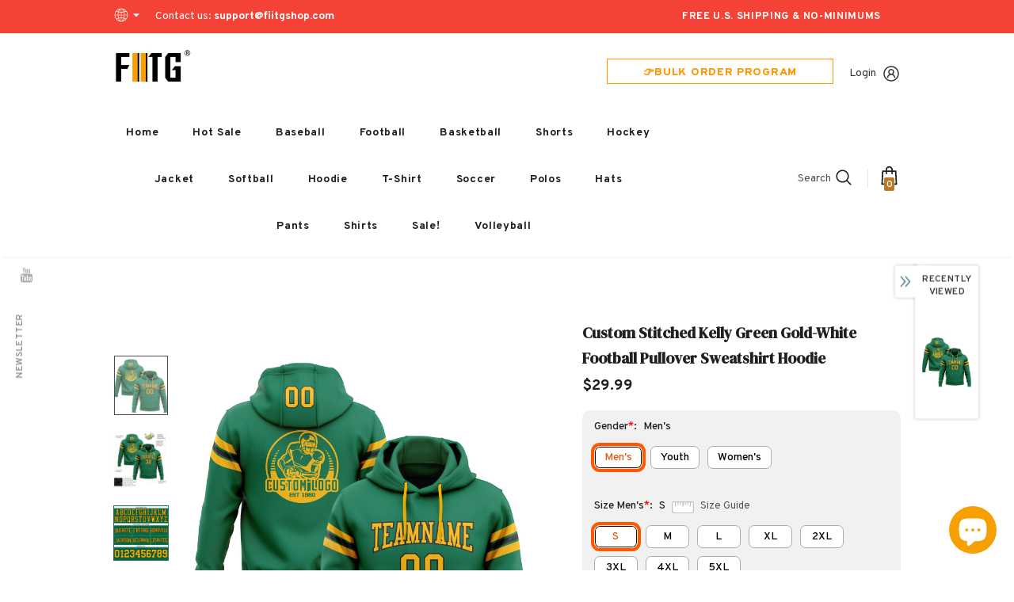

--- FILE ---
content_type: text/html; charset=utf-8
request_url: https://www.fiitgshop.com/products/personalized-team-kelly-green-football-gold-hoodie-hoodies-white-kellygreen0489-outlet
body_size: 73088
content:
  <!doctype html>
<!--[if lt IE 7]><html class="no-js lt-ie9 lt-ie8 lt-ie7" lang="en"> <![endif]-->
<!--[if IE 7]><html class="no-js lt-ie9 lt-ie8" lang="en"> <![endif]-->
<!--[if IE 8]><html class="no-js lt-ie9" lang="en"> <![endif]-->
<!--[if IE 9 ]><html class="ie9 no-js"> <![endif]-->
<!--[if (gt IE 9)|!(IE)]><!--> <html class="no-js"> <!--<![endif]-->
<head>
  <link rel="stylesheet" type="text/css" href="https://bigtur.360yituo.com/turntable/customized2.css?v=2.1"> 
  
  <!-- Basic page needs ================================================== -->
  <meta charset="utf-8">
  <meta http-equiv="X-UA-Compatible" content="IE=edge,chrome=1">
  <script> var ytProduct={"id":8486782730471,"title":"Custom Stitched Kelly Green Gold-White Football Pullover Sweatshirt Hoodie","handle":"personalized-team-kelly-green-football-gold-hoodie-hoodies-white-kellygreen0489-outlet","description":"When the temperature drops, don't get down! Put on this pullover sweatshirt hoodie from our shop to highlight your red-hot loyalty to the sports fashion. The Technology fabric will keep you comfortable and warm by wicking away moisture and retaining your natural body heat. \u003cbr\u003eFeatures: \u003cbr\u003e1. Material: 100% Polyester \u003cbr\u003e2. Stitched team or player name and numbers \u003cbr\u003e3. Comforting midweight design that will keep you warmed up \u003cbr\u003e4. Breathable \u0026amp; Quick-Drying; Exquisite stitching not easy to fall off \u003cbr\u003e5. Moisture-wicking fabric has spongy handle, good draping property and elasticity as well as good dimensional stability and wrinkle-resistance \u003cbr\u003e6. Hood with adjustable drawstring \u003cbr\u003e7. Midweight hoodie suitable for moderate temperatures \u003cbr\u003e8. Tagless Collar \u003cbr\u003e9. Machine wash, tumble dry low (natural air drying recommended) \u003cbr\u003e10. Imported \u003cbr\u003e11. Non-alcoholic Available For Wiping or Washing","published_at":"2023-09-23T10:16:18+08:00","created_at":"2023-09-18T16:28:19+08:00","vendor":"Fiitgshop","type":"Football Hoodie","tags":["Athletics","Back Logo","Biking","Font-Gold","Forest Green","Frisbee","Jogging","Kelly Green","Left Chest","Right Chest","Sport","Sportwear"],"price":2999,"price_min":2999,"price_max":2999,"available":true,"price_varies":false,"compare_at_price":null,"compare_at_price_min":0,"compare_at_price_max":0,"compare_at_price_varies":false,"variants":[{"id":47862774235367,"title":"Default Title","option1":"Default Title","option2":null,"option3":null,"sku":"KellyGreen0489","requires_shipping":true,"taxable":false,"featured_image":null,"available":true,"name":"Custom Stitched Kelly Green Gold-White Football Pullover Sweatshirt Hoodie","public_title":null,"options":["Default Title"],"price":2999,"weight":1000,"compare_at_price":null,"inventory_management":"shopify","barcode":"WQ23090329","requires_selling_plan":false,"selling_plan_allocations":[]}],"images":["\/\/www.fiitgshop.com\/cdn\/shop\/products\/KellyGreen0489.jpg?v=1695026156","\/\/www.fiitgshop.com\/cdn\/shop\/products\/KellyGreen0489-1.jpg?v=1695026156","\/\/www.fiitgshop.com\/cdn\/shop\/products\/KellyGreen0489-2.jpg?v=1695026156"],"featured_image":"\/\/www.fiitgshop.com\/cdn\/shop\/products\/KellyGreen0489.jpg?v=1695026156","options":["Title"],"media":[{"alt":null,"id":33700788142311,"position":1,"preview_image":{"aspect_ratio":1.0,"height":1500,"width":1500,"src":"\/\/www.fiitgshop.com\/cdn\/shop\/products\/KellyGreen0489.jpg?v=1695026156"},"aspect_ratio":1.0,"height":1500,"media_type":"image","src":"\/\/www.fiitgshop.com\/cdn\/shop\/products\/KellyGreen0489.jpg?v=1695026156","width":1500},{"alt":null,"id":33700788175079,"position":2,"preview_image":{"aspect_ratio":1.0,"height":1600,"width":1600,"src":"\/\/www.fiitgshop.com\/cdn\/shop\/products\/KellyGreen0489-1.jpg?v=1695026156"},"aspect_ratio":1.0,"height":1600,"media_type":"image","src":"\/\/www.fiitgshop.com\/cdn\/shop\/products\/KellyGreen0489-1.jpg?v=1695026156","width":1600},{"alt":null,"id":33700788207847,"position":3,"preview_image":{"aspect_ratio":1.0,"height":1600,"width":1600,"src":"\/\/www.fiitgshop.com\/cdn\/shop\/products\/KellyGreen0489-2.jpg?v=1695026156"},"aspect_ratio":1.0,"height":1600,"media_type":"image","src":"\/\/www.fiitgshop.com\/cdn\/shop\/products\/KellyGreen0489-2.jpg?v=1695026156","width":1600}],"requires_selling_plan":false,"selling_plan_groups":[],"content":"When the temperature drops, don't get down! Put on this pullover sweatshirt hoodie from our shop to highlight your red-hot loyalty to the sports fashion. The Technology fabric will keep you comfortable and warm by wicking away moisture and retaining your natural body heat. \u003cbr\u003eFeatures: \u003cbr\u003e1. Material: 100% Polyester \u003cbr\u003e2. Stitched team or player name and numbers \u003cbr\u003e3. Comforting midweight design that will keep you warmed up \u003cbr\u003e4. Breathable \u0026amp; Quick-Drying; Exquisite stitching not easy to fall off \u003cbr\u003e5. Moisture-wicking fabric has spongy handle, good draping property and elasticity as well as good dimensional stability and wrinkle-resistance \u003cbr\u003e6. Hood with adjustable drawstring \u003cbr\u003e7. Midweight hoodie suitable for moderate temperatures \u003cbr\u003e8. Tagless Collar \u003cbr\u003e9. Machine wash, tumble dry low (natural air drying recommended) \u003cbr\u003e10. Imported \u003cbr\u003e11. Non-alcoholic Available For Wiping or Washing"}; ytSettings ={"fallback":"buttons","auto_select":"on","load_main_image":"off","replaceImage":"on","border_style":"round","tooltips":"hide","sold_out_style":"transparent","theme":"light","jumbo_colors":"medium","jumbo_images":"medium","circle_swatches":"","inventory_style":"amazon","override_ajax":"on","add_price_addons":"off","theme2":"off","money_format2":"<span class=money>${{amount}} USD</span>","money_format_without_currency":"<span class=money>${{amount}}</span>","show_currency":"off","global_auto_image_options":"","global_color_options":"","global_colors":[{"key":"","value":"ecf42f"}],"shop_currency":"USD"}; window.bcpo = window.bcpo || {}; ytCart = {"note":null,"attributes":{},"original_total_price":0,"total_price":0,"total_discount":0,"total_weight":0.0,"item_count":0,"items":[],"requires_shipping":false,"currency":"USD","items_subtotal_price":0,"cart_level_discount_applications":[],"checkout_charge_amount":0};</script>	
  <!-- Title and description ================================================== -->
   
  <title>
    Custom Stitched Kelly Green Gold-White Football Pullover Sweatshirt Hoodie On Sale
    
    

     &ndash; 
    FiitgShop
    
  </title>
  

  
  <meta name="description" content="Supply Make Women&#39;s/Men&#39;s/Kid&#39;s Team Hoodie Gold White Football Kelly Green Hoodies Free Shipping Store.">
  



  <link rel="preload" href="//www.fiitgshop.com/cdn/shop/t/81/assets/jquery.min.js?v=61172537441282505561698302582" as="script">

  <!-- Product meta ================================================== -->
  


  <meta property="og:type" content="product">
  <meta property="og:title" content="Custom Stitched Kelly Green Gold-White Football Pullover Sweatshirt Hoodie">
  
  <meta property="og:image" content="http://www.fiitgshop.com/cdn/shop/products/KellyGreen0489_grande.jpg?v=1695026156">
  <meta property="og:image:secure_url" content="https://www.fiitgshop.com/cdn/shop/products/KellyGreen0489_grande.jpg?v=1695026156">
  
  <meta property="og:image" content="http://www.fiitgshop.com/cdn/shop/products/KellyGreen0489-1_grande.jpg?v=1695026156">
  <meta property="og:image:secure_url" content="https://www.fiitgshop.com/cdn/shop/products/KellyGreen0489-1_grande.jpg?v=1695026156">
  
  <meta property="og:image" content="http://www.fiitgshop.com/cdn/shop/products/KellyGreen0489-2_grande.jpg?v=1695026156">
  <meta property="og:image:secure_url" content="https://www.fiitgshop.com/cdn/shop/products/KellyGreen0489-2_grande.jpg?v=1695026156">
  
  <meta property="og:price:amount" content="29.99">
  <meta property="og:price:currency" content="USD">


  <meta property="og:description" content="Supply Make Women&#39;s/Men&#39;s/Kid&#39;s Team Hoodie Gold White Football Kelly Green Hoodies Free Shipping Store.">


  <meta property="og:url" content="https://www.fiitgshop.com/products/personalized-team-kelly-green-football-gold-hoodie-hoodies-white-kellygreen0489-outlet">
  <meta property="og:site_name" content="FiitgShop">
  <!-- /snippets/twitter-card.liquid -->





  <meta name="twitter:card" content="product">
  <meta name="twitter:title" content="Custom Stitched Kelly Green Gold-White Football Pullover Sweatshirt Hoodie">
  <meta name="twitter:description" content="When the temperature drops, don&#39;t get down! Put on this pullover sweatshirt hoodie from our shop to highlight your red-hot loyalty to the sports fashion. The Technology fabric will keep you comfortable and warm by wicking away moisture and retaining your natural body heat. Features: 1. Material: 100% Polyester 2. Stitched team or player name and numbers 3. Comforting midweight design that will keep you warmed up 4. Breathable &amp;amp; Quick-Drying; Exquisite stitching not easy to fall off 5. Moisture-wicking fabric has spongy handle, good draping property and elasticity as well as good dimensional stability and wrinkle-resistance 6. Hood with adjustable drawstring 7. Midweight hoodie suitable for moderate temperatures 8. Tagless Collar 9. Machine wash, tumble dry low (natural air drying recommended) 10. Imported 11. Non-alcoholic Available For Wiping or Washing">
  <meta name="twitter:image" content="https://www.fiitgshop.com/cdn/shop/products/KellyGreen0489_medium.jpg?v=1695026156">
  <meta name="twitter:image:width" content="240">
  <meta name="twitter:image:height" content="240">
  <meta name="twitter:label1" content="Price">
  <meta name="twitter:data1" content="$29.99 USD">
  
  <meta name="twitter:label2" content="Brand">
  <meta name="twitter:data2" content="Fiitgshop">
  



  <!-- Helpers ================================================== -->
  <link rel="canonical" href="https://www.fiitgshop.com/products/personalized-team-kelly-green-football-gold-hoodie-hoodies-white-kellygreen0489-outlet">
  <link canonical-shop-url="https://www.fiitgshop.com/">
  <meta name="viewport" content="width=device-width,initial-scale=1">
  <link rel="preload" href="//www.fiitgshop.com/cdn/shop/t/81/assets/vendor.min.css?v=67686673806120437661698302582" as="style">
  <link rel="preload" href="//www.fiitgshop.com/cdn/shop/t/81/assets/theme-styles.css?v=150883111072345880621738727150" as="style">
  <link rel="preload" href="//www.fiitgshop.com/cdn/shop/t/81/assets/theme-styles-responsive.css?v=23723385178391990161698302582" as="style">
  <link rel="preload" href="//www.fiitgshop.com/cdn/shop/t/81/assets/theme-settings.css?v=2245415689809940021698302582" as="style">
  <link rel="preload" href="//www.fiitgshop.com/cdn/shop/t/81/assets/header-05.css?v=24831908534956197621698302582" as="style">
  <link rel="preload" href="//www.fiitgshop.com/cdn/shop/t/81/assets/header-06.css?v=85907022626976746251698302582" as="style">
  <link rel="preload" href="//www.fiitgshop.com/cdn/shop/t/81/assets/header-07.css?v=15486058026598258081698302582" as="style">
  <link rel="preload" href="//www.fiitgshop.com/cdn/shop/t/81/assets/header-08.css?v=32205214482966257211698302582" as="style">
  <link rel="preload" href="//www.fiitgshop.com/cdn/shop/t/81/assets/footer-06.css?v=45051663865975736941735016828" as="style">
  <link rel="preload" href="//www.fiitgshop.com/cdn/shop/t/81/assets/footer-07.css?v=75870158675213325081698302582" as="style">
  <link rel="preload" href="//www.fiitgshop.com/cdn/shop/t/81/assets/footer-08.css?v=17161311055609253561698302582" as="style">
  <link rel="preload" href="//www.fiitgshop.com/cdn/shop/t/81/assets/footer-09.css?v=31723816694365087181698302582" as="style">
  <link rel="preload" href="//www.fiitgshop.com/cdn/shop/t/81/assets/product-skin.css?v=27765550955252127581698302582" as="style">
  <link rel="preload" href="//www.fiitgshop.com/cdn/shop/t/81/assets/layout_style_1170.css?v=13404105149745937981698302582" as="style">
  <link rel="preload" href="//www.fiitgshop.com/cdn/shop/t/81/assets/layout_style_fullwidth.css?v=139908533630461757151698302582" as="style">
  <link rel="preload" href="//www.fiitgshop.com/cdn/shop/t/81/assets/layout_style_flower.css?v=46301794337413993831698302582" as="style">
  <link rel="preload" href="//www.fiitgshop.com/cdn/shop/t/81/assets/layout_style_suppermarket.css?v=160283457072398162371698302582" as="style">
  <link rel="preload" href="//www.fiitgshop.com/cdn/shop/t/81/assets/layout_style_surfup.css?v=80253166192398295881698302582" as="style">
  <link rel="preload" href="//www.fiitgshop.com/cdn/shop/t/81/assets/product-supermarket.css?v=81307210399932240901698302582" as="style">
   <script src="//www.fiitgshop.com/cdn/shop/t/81/assets/new_function.js?v=120520398025085731991710483134"></script>
   <script src="//www.fiitgshop.com/cdn/shop/t/81/assets/new_custom_function.js?v=121346584053891199461717559803"></script>
  <link href="//www.fiitgshop.com/cdn/shop/t/81/assets/new_css.css?v=127891318263993212411723103498" rel="stylesheet" type="text/css" media="all" />
  <!-- Favicon -->
  
  <link rel="shortcut icon" href="//www.fiitgshop.com/cdn/shop/files/444x150_3905f43d-ca7d-4526-8997-79ee96927561_32x32.png?v=1646995382" type="image/png">
  
  
  <!-- Styles -->
  <style>
    
@import url('https://fonts.googleapis.com/css?family=Overpass:300,300i,400,400i,500,500i,600,600i,700,700i,800,800i&display=swap');
			    

          
@import url('https://fonts.googleapis.com/css?family=DM+Serif+Display:300,300i,400,400i,500,500i,600,600i,700,700i,800,800i&display=swap');
			        
          
    
    :root {
      --font_size: 14px;
      --font_size_minus1: 13px;
      --font_size_minus2: 12px;
      --font_size_minus3: 11px;
      --font_size_minus4: 10px;
      --font_size_plus1: 15px;
      --font_size_plus2: 16px;
      --font_size_plus3: 17px;
      --font_size_plus4: 18px;
      --font_size_plus5: 19px;
      --font_size_plus6: 20px;
      --font_size_plus7: 21px;
      --font_size_plus8: 22px;
      --font_size_plus9: 23px;
      --font_size_plus10: 24px;
      --font_size_plus11: 25px;
      --font_size_plus12: 26px;
      --font_size_plus13: 27px;
      --font_size_plus14: 28px;
      --font_size_plus15: 29px;
      --font_size_plus16: 30px;
      --font_size_plus18: 32px;
      --font_size_plus21: 35px;
      --font_size_plus22: 36px;
      --font_size_plus23: 37px;
      --font_size_plus24: 38px;
      --font_size_plus29: 43px;
      --font_size_plus33: 47px;

	  --fonts_name: Overpass;
	  --fonts_name_2: DM Serif Display;

      /* Color */
      --body_bg: #ffffff;
      --body_color: #505050;
      --link_color: #0688e2;
      --link_color_hover: #232323;

      /* Breadcrumb */
      --breadcrumb_color : #999999;
      --breadcrumb_text_transform : capitalize;

      /* Header and Title */
      --page_title_font_size: 20px;
      --page_title_font_size_minus4: 16px;
      --page_title_font_size_plus5: 25px;
      --page_title_color: #202020;
      --page_title_text_align : left;

      /* Product  */
      --product_text_transform : none;
      --product_name_text_align : center;
      --color_title_pr: #202020;
      --color_title_pr_hover: #202020;
      --color_vendor : #202020;
      --sale_text : #ffffff;
      --bg_sale : #f6a002;
      --custom_label_text : #ffffff;
      --custom_label_bg : #438e4a;
      --bundle_label_text : #ffffff;
      --bundle_label_bg : #232323;
      --new_label_text : #ffffff;
      --new_label_bg : #293355;
      --new_label_border : #293355;
      --sold_out_text : #ffffff;
      --bg_sold_out : #c1c1c1;
      --color_price: #202020;
      --color_price_sale: #f6a002;
      --color_compare_price: #cccccc;
      --color_compare_product: #fff;
      
        
        --color_quick_view: rgba(255, 255, 255, 0.7);
        --bg_quick_view: rgba(0, 0, 0, 0.8);
        
      
      --color_wishlist: #0e0e0e;
      --bg_wishlist: #ffe5e5;
      --bg_wishlist_active: #ffe5e5;


      /* Button 1 */
      --background_1: #f6a002;
      --color_1 : #ffffff;
      --border_1 : #f6a002;

      /* Button 2 */
      --background_2: #ffffff;
      --color_2 : #232323;
      --border_2 : #ffffff;

      /* Button 3 */
      --background_3: #293355;
      --color_3 : #ffffff;
      --border_3 : #293355;

      /* Button Add To Cart */
      --color_add_to_cart : #fff;
      --border_add_to_cart : #000;
      --background_add_to_cart : #000;

      --color_add_to_cart_hover : #000;
      --border_add_to_cart_hover : #000;
      --background_add_to_cart_hover : #fff;


      /* Button */
      
        --button_font_family: DM Serif Display;
      
      --button_font_size: px;
      --button_font_weight: ;
      --button_border_radius: px;
      --button_border_width: px;
      --button_border_style: ;
      --button_text_align: ;
      --button_text_transform: ;
      --button_letter_spacing: ;
      --button_padding_top: px;
      --button_padding_bottom: px;
      --button_padding_left: px;
      --button_padding_right: px;

      

      /* Border Color */
      --border_widget_title : #e0e0e0;
      --border_color_1 : #ebebeb;
      --border_color_2: #e7e7e7;
      --border_page_title: #eaeaea;
      --border_input: #cbcbcb;
      --border_checkbox: #d0d0d0;
      --border_dropdown: #dadada;
      --border_bt_sidebar : #f6f6f6;
      --color_icon_drop: #6b6b6b;

      
          --color_ipt: #3c3c3c;
        

      
        
          --color_slick_arrow: #323232;
          --color_border_slick_arrow: #323232;
          --color_bg_slick_arrow: #ffffff;
        
      

      /*color Mobile*/

      --color_menu_mb: #232323;
      --color_menu_level3: #3c3c3c;

      /* Mixin ================= */
      

  		  
           --font_size_btn: 15px;   
        
        
            --padding_btn: 7px 15px 7px;
        

          --padding_btn_bundle: 10px 15px 8px 15px;
          --padding_btn_qv_add_to_cart: 12px 15px 10px;
          --letter_spacing_btn: .05em;
      

      
      
          --color-price-box: var(--color_compare_price);
      

      --color_review: #ba7a2d;
      --color_review_empty: #cccccc;

      --border-product-image: #e6e6e6;

      
      --border-radius-17: 0;
      --border-radius-50: 0;
      
    }
</style>
  <link href="//www.fiitgshop.com/cdn/shop/t/81/assets/vendor.min.css?v=67686673806120437661698302582" rel="stylesheet" type="text/css" media="all" />
<link href="//www.fiitgshop.com/cdn/shop/t/81/assets/theme-styles.css?v=150883111072345880621738727150" rel="stylesheet" type="text/css" media="all" />
<link href="//www.fiitgshop.com/cdn/shop/t/81/assets/theme-styles-responsive.css?v=23723385178391990161698302582" rel="stylesheet" type="text/css" media="all" />
<link href="//www.fiitgshop.com/cdn/shop/t/81/assets/theme-settings.css?v=2245415689809940021698302582" rel="stylesheet" type="text/css" media="all" />





	<link href="//www.fiitgshop.com/cdn/shop/t/81/assets/header-05.css?v=24831908534956197621698302582" rel="stylesheet" type="text/css" media="all" />









	<link href="//www.fiitgshop.com/cdn/shop/t/81/assets/footer-06.css?v=45051663865975736941735016828" rel="stylesheet" type="text/css" media="all" />













	<link href="//www.fiitgshop.com/cdn/shop/t/81/assets/product-surfup.css?v=15367115319912175011698386032" rel="stylesheet" type="text/css" media="all" />












  
   <!-- Scripts -->
  <script src="//www.fiitgshop.com/cdn/shop/t/81/assets/jquery.min.js?v=61172537441282505561698302582" type="text/javascript"></script>
<script src="//www.fiitgshop.com/cdn/shop/t/81/assets/jquery-cookie.min.js?v=72365755745404048181698302582" type="text/javascript"></script>
<script src="//www.fiitgshop.com/cdn/shop/t/81/assets/lazysizes.min.js?v=84414966064882348651698302582" type="text/javascript"></script>

<script>
  	window.lazySizesConfig = window.lazySizesConfig || {};
    lazySizesConfig.loadMode = 1;
    window.lazySizesConfig.init = false;
    lazySizes.init();
  
    window.ajax_cart = "upsell";
    window.money_format = "<span class=money>${{amount}}</span>";//"<span class=money>${{amount}} USD</span>";
    window.shop_currency = "USD";
    window.show_multiple_currencies = true;
    window.use_color_swatch = true;
    window.color_swatch_style = "variant";
    window.enable_sidebar_multiple_choice = true;
    window.file_url = "//www.fiitgshop.com/cdn/shop/files/?v=16353";
    window.asset_url = "";
    window.router = "";
    window.swatch_recently = "color, couleur";
    window.label_sale = "discount_sale";
    window.layout_style = "layout_style_1";
    window.layout_home = "";
    window.product_style = "surfup";
    window.category_style = "skin_1";
    window.layout_body = "default";
    
    window.inventory_text = {
        in_stock: "In stock",
        many_in_stock: "Many in stock",
        out_of_stock: "Out of stock",
        add_to_cart: "Add to cart",
        add_all_to_cart: "Add all to Cart",
        sold_out: "Sold Out",
        select_options : "Select options",
        unavailable: "Sold Out",
        view_all_collection: "View All",
        no_more_product: "No more product",
        show_options: "Show Variants",
        hide_options: "Hide Variants",
        adding : "Adding",
        thank_you : "Thank You",
        add_more : "Add More",
        cart_feedback : "Added",
        add_wishlist : "Add to Wish List",
        remove_wishlist : "Remove Wish List",
        add_wishlist_1 : "Add to wishlist",
        remove_wishlist_1 : "Remove wishlist",
        previous: "Prev",
        next: "Next",
      	pre_order : "Pre Order",
        hotStock: "Hurry up! only [inventory] left",
        view_more: "View All",
        view_less : "View Less",
        show_more: "Show More",
        show_less : "Show Less",
        days : "Days",
        hours : "Hours",
        mins : "Mins",
        secs : "Secs",

        customlabel: "Custom Label",
        newlabel: "New",
        salelabel: "Sale",
        soldoutlabel: "Sold Out",
        bundlelabel: "Bundle",

        message_compare : "You must select at least two products to compare!",
        message_iscart : "is added to your shopping cart.",

        add_compare : "Add to compare",
        remove_compare : "Remove compare",
        remove: "Remove",
        warning_quantity: "Maximum quantity",
    };
    window.multi_lang = false;
    window.infinity_scroll_feature = false;
    window.newsletter_popup = true;
    window.hidden_newsletter = true;
    window.option_ptoduct1 = "size";
    window.option_ptoduct2 = "color";
    window.option_ptoduct3 = "option 3"

    /* Free Shipping Message */
    window.free_shipping_color1 = "#f44336";  
    window.free_shipping_color2 = "#ff9800";
    window.free_shipping_color3 = "#69c69c";
    window.free_shipping_price = 800;
    window.free_shipping_text = {
        free_shipping_message_1: "You qualify for free shipping!",
        free_shipping_message_2:"Only",
        free_shipping_message_3: "away from",
        free_shipping_message_4: "free shipping",
        free_shipping_1: "Free",
        free_shipping_2: "TBD",
    }

</script>

  <!-- Header hook for plugins ================================ -->
  <script>window.performance && window.performance.mark && window.performance.mark('shopify.content_for_header.start');</script><meta id="shopify-digital-wallet" name="shopify-digital-wallet" content="/41159032984/digital_wallets/dialog">
<meta name="shopify-checkout-api-token" content="f04d4515f0876c40df387848f745cfb9">
<meta id="in-context-paypal-metadata" data-shop-id="41159032984" data-venmo-supported="true" data-environment="production" data-locale="en_US" data-paypal-v4="true" data-currency="USD">
<link rel="alternate" type="application/json+oembed" href="https://www.fiitgshop.com/products/personalized-team-kelly-green-football-gold-hoodie-hoodies-white-kellygreen0489-outlet.oembed">
<script async="async" src="/checkouts/internal/preloads.js?locale=en-US"></script>
<link rel="preconnect" href="https://shop.app" crossorigin="anonymous">
<script async="async" src="https://shop.app/checkouts/internal/preloads.js?locale=en-US&shop_id=41159032984" crossorigin="anonymous"></script>
<script id="apple-pay-shop-capabilities" type="application/json">{"shopId":41159032984,"countryCode":"US","currencyCode":"USD","merchantCapabilities":["supports3DS"],"merchantId":"gid:\/\/shopify\/Shop\/41159032984","merchantName":"FiitgShop","requiredBillingContactFields":["postalAddress","email","phone"],"requiredShippingContactFields":["postalAddress","email","phone"],"shippingType":"shipping","supportedNetworks":["visa","masterCard","amex","discover","elo","jcb"],"total":{"type":"pending","label":"FiitgShop","amount":"1.00"},"shopifyPaymentsEnabled":true,"supportsSubscriptions":true}</script>
<script id="shopify-features" type="application/json">{"accessToken":"f04d4515f0876c40df387848f745cfb9","betas":["rich-media-storefront-analytics"],"domain":"www.fiitgshop.com","predictiveSearch":true,"shopId":41159032984,"locale":"en"}</script>
<script>var Shopify = Shopify || {};
Shopify.shop = "fiitgshops.myshopify.com";
Shopify.locale = "en";
Shopify.currency = {"active":"USD","rate":"1.0"};
Shopify.country = "US";
Shopify.theme = {"name":"FIITG CUSTOM JERSEY make","id":137451700455,"schema_name":"Ella","schema_version":"5.0.3","theme_store_id":null,"role":"main"};
Shopify.theme.handle = "null";
Shopify.theme.style = {"id":null,"handle":null};
Shopify.cdnHost = "www.fiitgshop.com/cdn";
Shopify.routes = Shopify.routes || {};
Shopify.routes.root = "/";</script>
<script type="module">!function(o){(o.Shopify=o.Shopify||{}).modules=!0}(window);</script>
<script>!function(o){function n(){var o=[];function n(){o.push(Array.prototype.slice.apply(arguments))}return n.q=o,n}var t=o.Shopify=o.Shopify||{};t.loadFeatures=n(),t.autoloadFeatures=n()}(window);</script>
<script>
  window.ShopifyPay = window.ShopifyPay || {};
  window.ShopifyPay.apiHost = "shop.app\/pay";
  window.ShopifyPay.redirectState = null;
</script>
<script id="shop-js-analytics" type="application/json">{"pageType":"product"}</script>
<script defer="defer" async type="module" src="//www.fiitgshop.com/cdn/shopifycloud/shop-js/modules/v2/client.init-shop-cart-sync_BT-GjEfc.en.esm.js"></script>
<script defer="defer" async type="module" src="//www.fiitgshop.com/cdn/shopifycloud/shop-js/modules/v2/chunk.common_D58fp_Oc.esm.js"></script>
<script defer="defer" async type="module" src="//www.fiitgshop.com/cdn/shopifycloud/shop-js/modules/v2/chunk.modal_xMitdFEc.esm.js"></script>
<script type="module">
  await import("//www.fiitgshop.com/cdn/shopifycloud/shop-js/modules/v2/client.init-shop-cart-sync_BT-GjEfc.en.esm.js");
await import("//www.fiitgshop.com/cdn/shopifycloud/shop-js/modules/v2/chunk.common_D58fp_Oc.esm.js");
await import("//www.fiitgshop.com/cdn/shopifycloud/shop-js/modules/v2/chunk.modal_xMitdFEc.esm.js");

  window.Shopify.SignInWithShop?.initShopCartSync?.({"fedCMEnabled":true,"windoidEnabled":true});

</script>
<script>
  window.Shopify = window.Shopify || {};
  if (!window.Shopify.featureAssets) window.Shopify.featureAssets = {};
  window.Shopify.featureAssets['shop-js'] = {"shop-cart-sync":["modules/v2/client.shop-cart-sync_DZOKe7Ll.en.esm.js","modules/v2/chunk.common_D58fp_Oc.esm.js","modules/v2/chunk.modal_xMitdFEc.esm.js"],"init-fed-cm":["modules/v2/client.init-fed-cm_B6oLuCjv.en.esm.js","modules/v2/chunk.common_D58fp_Oc.esm.js","modules/v2/chunk.modal_xMitdFEc.esm.js"],"shop-cash-offers":["modules/v2/client.shop-cash-offers_D2sdYoxE.en.esm.js","modules/v2/chunk.common_D58fp_Oc.esm.js","modules/v2/chunk.modal_xMitdFEc.esm.js"],"shop-login-button":["modules/v2/client.shop-login-button_QeVjl5Y3.en.esm.js","modules/v2/chunk.common_D58fp_Oc.esm.js","modules/v2/chunk.modal_xMitdFEc.esm.js"],"pay-button":["modules/v2/client.pay-button_DXTOsIq6.en.esm.js","modules/v2/chunk.common_D58fp_Oc.esm.js","modules/v2/chunk.modal_xMitdFEc.esm.js"],"shop-button":["modules/v2/client.shop-button_DQZHx9pm.en.esm.js","modules/v2/chunk.common_D58fp_Oc.esm.js","modules/v2/chunk.modal_xMitdFEc.esm.js"],"avatar":["modules/v2/client.avatar_BTnouDA3.en.esm.js"],"init-windoid":["modules/v2/client.init-windoid_CR1B-cfM.en.esm.js","modules/v2/chunk.common_D58fp_Oc.esm.js","modules/v2/chunk.modal_xMitdFEc.esm.js"],"init-shop-for-new-customer-accounts":["modules/v2/client.init-shop-for-new-customer-accounts_C_vY_xzh.en.esm.js","modules/v2/client.shop-login-button_QeVjl5Y3.en.esm.js","modules/v2/chunk.common_D58fp_Oc.esm.js","modules/v2/chunk.modal_xMitdFEc.esm.js"],"init-shop-email-lookup-coordinator":["modules/v2/client.init-shop-email-lookup-coordinator_BI7n9ZSv.en.esm.js","modules/v2/chunk.common_D58fp_Oc.esm.js","modules/v2/chunk.modal_xMitdFEc.esm.js"],"init-shop-cart-sync":["modules/v2/client.init-shop-cart-sync_BT-GjEfc.en.esm.js","modules/v2/chunk.common_D58fp_Oc.esm.js","modules/v2/chunk.modal_xMitdFEc.esm.js"],"shop-toast-manager":["modules/v2/client.shop-toast-manager_DiYdP3xc.en.esm.js","modules/v2/chunk.common_D58fp_Oc.esm.js","modules/v2/chunk.modal_xMitdFEc.esm.js"],"init-customer-accounts":["modules/v2/client.init-customer-accounts_D9ZNqS-Q.en.esm.js","modules/v2/client.shop-login-button_QeVjl5Y3.en.esm.js","modules/v2/chunk.common_D58fp_Oc.esm.js","modules/v2/chunk.modal_xMitdFEc.esm.js"],"init-customer-accounts-sign-up":["modules/v2/client.init-customer-accounts-sign-up_iGw4briv.en.esm.js","modules/v2/client.shop-login-button_QeVjl5Y3.en.esm.js","modules/v2/chunk.common_D58fp_Oc.esm.js","modules/v2/chunk.modal_xMitdFEc.esm.js"],"shop-follow-button":["modules/v2/client.shop-follow-button_CqMgW2wH.en.esm.js","modules/v2/chunk.common_D58fp_Oc.esm.js","modules/v2/chunk.modal_xMitdFEc.esm.js"],"checkout-modal":["modules/v2/client.checkout-modal_xHeaAweL.en.esm.js","modules/v2/chunk.common_D58fp_Oc.esm.js","modules/v2/chunk.modal_xMitdFEc.esm.js"],"shop-login":["modules/v2/client.shop-login_D91U-Q7h.en.esm.js","modules/v2/chunk.common_D58fp_Oc.esm.js","modules/v2/chunk.modal_xMitdFEc.esm.js"],"lead-capture":["modules/v2/client.lead-capture_BJmE1dJe.en.esm.js","modules/v2/chunk.common_D58fp_Oc.esm.js","modules/v2/chunk.modal_xMitdFEc.esm.js"],"payment-terms":["modules/v2/client.payment-terms_Ci9AEqFq.en.esm.js","modules/v2/chunk.common_D58fp_Oc.esm.js","modules/v2/chunk.modal_xMitdFEc.esm.js"]};
</script>
<script>(function() {
  var isLoaded = false;
  function asyncLoad() {
    if (isLoaded) return;
    isLoaded = true;
    var urls = ["https:\/\/static.klaviyo.com\/onsite\/js\/klaviyo.js?company_id=RMre4g\u0026shop=fiitgshops.myshopify.com","https:\/\/loox.io\/widget\/VyZ84Kivm5\/loox.1615772181418.js?shop=fiitgshops.myshopify.com","https:\/\/static.klaviyo.com\/onsite\/js\/klaviyo.js?company_id=RMre4g\u0026shop=fiitgshops.myshopify.com","https:\/\/static.klaviyo.com\/onsite\/js\/klaviyo.js?company_id=RMre4g\u0026shop=fiitgshops.myshopify.com","https:\/\/d9fvwtvqz2fm1.cloudfront.net\/shop\/js\/discount-on-cart-pro.min.js?shop=fiitgshops.myshopify.com","https:\/\/s3.eu-west-1.amazonaws.com\/production-klarna-il-shopify-osm\/a6c5e37d3b587ca7438f15aa90b429b47085a035\/fiitgshops.myshopify.com-1708612684650.js?shop=fiitgshops.myshopify.com","https:\/\/omnisnippet1.com\/platforms\/shopify.js?source=scriptTag\u0026v=2025-05-15T09\u0026shop=fiitgshops.myshopify.com"];
    for (var i = 0; i < urls.length; i++) {
      var s = document.createElement('script');
      s.type = 'text/javascript';
      s.async = true;
      s.src = urls[i];
      var x = document.getElementsByTagName('script')[0];
      x.parentNode.insertBefore(s, x);
    }
  };
  if(window.attachEvent) {
    window.attachEvent('onload', asyncLoad);
  } else {
    window.addEventListener('load', asyncLoad, false);
  }
})();</script>
<script id="__st">var __st={"a":41159032984,"offset":28800,"reqid":"27e265a4-cc95-4bc9-b983-9de11b8c089d-1769286167","pageurl":"www.fiitgshop.com\/products\/personalized-team-kelly-green-football-gold-hoodie-hoodies-white-kellygreen0489-outlet","u":"f5fe1b35f639","p":"product","rtyp":"product","rid":8486782730471};</script>
<script>window.ShopifyPaypalV4VisibilityTracking = true;</script>
<script id="captcha-bootstrap">!function(){'use strict';const t='contact',e='account',n='new_comment',o=[[t,t],['blogs',n],['comments',n],[t,'customer']],c=[[e,'customer_login'],[e,'guest_login'],[e,'recover_customer_password'],[e,'create_customer']],r=t=>t.map((([t,e])=>`form[action*='/${t}']:not([data-nocaptcha='true']) input[name='form_type'][value='${e}']`)).join(','),a=t=>()=>t?[...document.querySelectorAll(t)].map((t=>t.form)):[];function s(){const t=[...o],e=r(t);return a(e)}const i='password',u='form_key',d=['recaptcha-v3-token','g-recaptcha-response','h-captcha-response',i],f=()=>{try{return window.sessionStorage}catch{return}},m='__shopify_v',_=t=>t.elements[u];function p(t,e,n=!1){try{const o=window.sessionStorage,c=JSON.parse(o.getItem(e)),{data:r}=function(t){const{data:e,action:n}=t;return t[m]||n?{data:e,action:n}:{data:t,action:n}}(c);for(const[e,n]of Object.entries(r))t.elements[e]&&(t.elements[e].value=n);n&&o.removeItem(e)}catch(o){console.error('form repopulation failed',{error:o})}}const l='form_type',E='cptcha';function T(t){t.dataset[E]=!0}const w=window,h=w.document,L='Shopify',v='ce_forms',y='captcha';let A=!1;((t,e)=>{const n=(g='f06e6c50-85a8-45c8-87d0-21a2b65856fe',I='https://cdn.shopify.com/shopifycloud/storefront-forms-hcaptcha/ce_storefront_forms_captcha_hcaptcha.v1.5.2.iife.js',D={infoText:'Protected by hCaptcha',privacyText:'Privacy',termsText:'Terms'},(t,e,n)=>{const o=w[L][v],c=o.bindForm;if(c)return c(t,g,e,D).then(n);var r;o.q.push([[t,g,e,D],n]),r=I,A||(h.body.append(Object.assign(h.createElement('script'),{id:'captcha-provider',async:!0,src:r})),A=!0)});var g,I,D;w[L]=w[L]||{},w[L][v]=w[L][v]||{},w[L][v].q=[],w[L][y]=w[L][y]||{},w[L][y].protect=function(t,e){n(t,void 0,e),T(t)},Object.freeze(w[L][y]),function(t,e,n,w,h,L){const[v,y,A,g]=function(t,e,n){const i=e?o:[],u=t?c:[],d=[...i,...u],f=r(d),m=r(i),_=r(d.filter((([t,e])=>n.includes(e))));return[a(f),a(m),a(_),s()]}(w,h,L),I=t=>{const e=t.target;return e instanceof HTMLFormElement?e:e&&e.form},D=t=>v().includes(t);t.addEventListener('submit',(t=>{const e=I(t);if(!e)return;const n=D(e)&&!e.dataset.hcaptchaBound&&!e.dataset.recaptchaBound,o=_(e),c=g().includes(e)&&(!o||!o.value);(n||c)&&t.preventDefault(),c&&!n&&(function(t){try{if(!f())return;!function(t){const e=f();if(!e)return;const n=_(t);if(!n)return;const o=n.value;o&&e.removeItem(o)}(t);const e=Array.from(Array(32),(()=>Math.random().toString(36)[2])).join('');!function(t,e){_(t)||t.append(Object.assign(document.createElement('input'),{type:'hidden',name:u})),t.elements[u].value=e}(t,e),function(t,e){const n=f();if(!n)return;const o=[...t.querySelectorAll(`input[type='${i}']`)].map((({name:t})=>t)),c=[...d,...o],r={};for(const[a,s]of new FormData(t).entries())c.includes(a)||(r[a]=s);n.setItem(e,JSON.stringify({[m]:1,action:t.action,data:r}))}(t,e)}catch(e){console.error('failed to persist form',e)}}(e),e.submit())}));const S=(t,e)=>{t&&!t.dataset[E]&&(n(t,e.some((e=>e===t))),T(t))};for(const o of['focusin','change'])t.addEventListener(o,(t=>{const e=I(t);D(e)&&S(e,y())}));const B=e.get('form_key'),M=e.get(l),P=B&&M;t.addEventListener('DOMContentLoaded',(()=>{const t=y();if(P)for(const e of t)e.elements[l].value===M&&p(e,B);[...new Set([...A(),...v().filter((t=>'true'===t.dataset.shopifyCaptcha))])].forEach((e=>S(e,t)))}))}(h,new URLSearchParams(w.location.search),n,t,e,['guest_login'])})(!0,!0)}();</script>
<script integrity="sha256-4kQ18oKyAcykRKYeNunJcIwy7WH5gtpwJnB7kiuLZ1E=" data-source-attribution="shopify.loadfeatures" defer="defer" src="//www.fiitgshop.com/cdn/shopifycloud/storefront/assets/storefront/load_feature-a0a9edcb.js" crossorigin="anonymous"></script>
<script crossorigin="anonymous" defer="defer" src="//www.fiitgshop.com/cdn/shopifycloud/storefront/assets/shopify_pay/storefront-65b4c6d7.js?v=20250812"></script>
<script data-source-attribution="shopify.dynamic_checkout.dynamic.init">var Shopify=Shopify||{};Shopify.PaymentButton=Shopify.PaymentButton||{isStorefrontPortableWallets:!0,init:function(){window.Shopify.PaymentButton.init=function(){};var t=document.createElement("script");t.src="https://www.fiitgshop.com/cdn/shopifycloud/portable-wallets/latest/portable-wallets.en.js",t.type="module",document.head.appendChild(t)}};
</script>
<script data-source-attribution="shopify.dynamic_checkout.buyer_consent">
  function portableWalletsHideBuyerConsent(e){var t=document.getElementById("shopify-buyer-consent"),n=document.getElementById("shopify-subscription-policy-button");t&&n&&(t.classList.add("hidden"),t.setAttribute("aria-hidden","true"),n.removeEventListener("click",e))}function portableWalletsShowBuyerConsent(e){var t=document.getElementById("shopify-buyer-consent"),n=document.getElementById("shopify-subscription-policy-button");t&&n&&(t.classList.remove("hidden"),t.removeAttribute("aria-hidden"),n.addEventListener("click",e))}window.Shopify?.PaymentButton&&(window.Shopify.PaymentButton.hideBuyerConsent=portableWalletsHideBuyerConsent,window.Shopify.PaymentButton.showBuyerConsent=portableWalletsShowBuyerConsent);
</script>
<script data-source-attribution="shopify.dynamic_checkout.cart.bootstrap">document.addEventListener("DOMContentLoaded",(function(){function t(){return document.querySelector("shopify-accelerated-checkout-cart, shopify-accelerated-checkout")}if(t())Shopify.PaymentButton.init();else{new MutationObserver((function(e,n){t()&&(Shopify.PaymentButton.init(),n.disconnect())})).observe(document.body,{childList:!0,subtree:!0})}}));
</script>
<link id="shopify-accelerated-checkout-styles" rel="stylesheet" media="screen" href="https://www.fiitgshop.com/cdn/shopifycloud/portable-wallets/latest/accelerated-checkout-backwards-compat.css" crossorigin="anonymous">
<style id="shopify-accelerated-checkout-cart">
        #shopify-buyer-consent {
  margin-top: 1em;
  display: inline-block;
  width: 100%;
}

#shopify-buyer-consent.hidden {
  display: none;
}

#shopify-subscription-policy-button {
  background: none;
  border: none;
  padding: 0;
  text-decoration: underline;
  font-size: inherit;
  cursor: pointer;
}

#shopify-subscription-policy-button::before {
  box-shadow: none;
}

      </style>

<script>window.performance && window.performance.mark && window.performance.mark('shopify.content_for_header.end');</script>
  
  
  <!--[if lt IE 9]>
  <script src="//html5shiv.googlecode.com/svn/trunk/html5.js" type="text/javascript"></script>
  <![endif]-->

  
  
  

  <script>

    Shopify.productOptionsMap = {};
    Shopify.quickViewOptionsMap = {};

    Shopify.updateOptionsInSelector = function(selectorIndex, wrapperSlt) {
        Shopify.optionsMap = wrapperSlt === '.product' ? Shopify.productOptionsMap : Shopify.quickViewOptionsMap;

        switch (selectorIndex) {
            case 0:
                var key = 'root';
                var selector = $(wrapperSlt + ' .single-option-selector:eq(0)');
                break;
            case 1:
                var key = $(wrapperSlt + ' .single-option-selector:eq(0)').val();
                var selector = $(wrapperSlt + ' .single-option-selector:eq(1)');
                break;
            case 2:
                var key = $(wrapperSlt + ' .single-option-selector:eq(0)').val();
                key += ' / ' + $(wrapperSlt + ' .single-option-selector:eq(1)').val();
                var selector = $(wrapperSlt + ' .single-option-selector:eq(2)');
        }

        var initialValue = selector.val();
        selector.empty();

        var availableOptions = Shopify.optionsMap[key];

        if (availableOptions && availableOptions.length) {
            for (var i = 0; i < availableOptions.length; i++) {
                var option = availableOptions[i].replace('-sold-out','');
                var newOption = $('<option></option>').val(option).html(option);

                selector.append(newOption);
            }

            $(wrapperSlt + ' .swatch[data-option-index="' + selectorIndex + '"] .swatch-element').each(function() {
                // debugger;
                if ($.inArray($(this).attr('data-value'), availableOptions) !== -1) {
                    $(this).addClass('available').removeClass('soldout').find(':radio').prop('disabled',false).prop('checked',true);
                }
                else {
                    if ($.inArray($(this).attr('data-value') + '-sold-out', availableOptions) !== -1) {
                        $(this).addClass('available').addClass('soldout').find(':radio').prop('disabled',false).prop('checked',true);
                    } else {
                        $(this).removeClass('available').addClass('soldout').find(':radio').prop('disabled',true).prop('checked',false);
                    }
                    
                }
            });

            if ($.inArray(initialValue, availableOptions) !== -1) {
                selector.val(initialValue);
            }

            selector.trigger('change');
        };
    };

    Shopify.linkOptionSelectors = function(product, wrapperSlt, check) {
        // Building our mapping object.
        Shopify.optionsMap = wrapperSlt === '.product' ? Shopify.productOptionsMap : Shopify.quickViewOptionsMap;
        var arr_1= [],
            arr_2= [],
            arr_3= [];

        Shopify.optionsMap['root'] == [];
        for (var i = 0; i < product.variants.length; i++) {
            var variant = product.variants[i];
            if (variant) {
                var key1 = variant.option1;
                var key2 = variant.option1 + ' / ' + variant.option2;
                Shopify.optionsMap[key1] = [];
                Shopify.optionsMap[key2] = [];
            }
        }
        for (var i = 0; i < product.variants.length; i++) {
            var variant = product.variants[i];
            if (variant) {
                if (window.use_color_swatch) {
                    if (variant.available) {
                        // Gathering values for the 1st drop-down.
                        Shopify.optionsMap['root'] = Shopify.optionsMap['root'] || [];

                        // if ($.inArray(variant.option1 + '-sold-out', Shopify.optionsMap['root']) !== -1) {
                        //     Shopify.optionsMap['root'].pop();
                        // } 

                        arr_1.push(variant.option1);
                        arr_1 = $.unique(arr_1);

                        Shopify.optionsMap['root'].push(variant.option1);

                        Shopify.optionsMap['root'] = Shopify.uniq(Shopify.optionsMap['root']);

                        // Gathering values for the 2nd drop-down.
                        if (product.options.length > 1) {
                        var key = variant.option1;
                            Shopify.optionsMap[key] = Shopify.optionsMap[key] || [];
                            // if ($.inArray(variant.option2 + '-sold-out', Shopify.optionsMap[key]) !== -1) {
                            //     Shopify.optionsMap[key].pop();
                            // } 
                            Shopify.optionsMap[key].push(variant.option2);
                            if ($.inArray(variant.option2, arr_2) === -1) {
                                arr_2.push(variant.option2);
                                arr_2 = $.unique(arr_2);
                            }
                            Shopify.optionsMap[key] = Shopify.uniq(Shopify.optionsMap[key]);
                        }

                        // Gathering values for the 3rd drop-down.
                        if (product.options.length === 3) {
                            var key = variant.option1 + ' / ' + variant.option2;
                            Shopify.optionsMap[key] = Shopify.optionsMap[key] || [];
                            Shopify.optionsMap[key].push(variant.option3);

                            if ($.inArray(variant.option3, arr_3) === -1) {
                                arr_3.push(variant.option3);
                                arr_3 = $.unique(arr_3);
                            }
                            
                            Shopify.optionsMap[key] = Shopify.uniq(Shopify.optionsMap[key]);
                        }
                    } else {
                        // Gathering values for the 1st drop-down.
                        Shopify.optionsMap['root'] = Shopify.optionsMap['root'] || [];
                        if ($.inArray(variant.option1, arr_1) === -1) {
                            Shopify.optionsMap['root'].push(variant.option1 + '-sold-out');
                        }
                        
                        Shopify.optionsMap['root'] = Shopify.uniq(Shopify.optionsMap['root']);

                        // Gathering values for the 2nd drop-down.
                        if (product.options.length > 1) {
                            var key = variant.option1;
                            Shopify.optionsMap[key] = Shopify.optionsMap[key] || [];
                            // Shopify.optionsMap[key].push(variant.option2);

                            // if ($.inArray(variant.option2, arr_2) === -1) {
                                Shopify.optionsMap[key].push(variant.option2 + '-sold-out');
                            // }
                            
                            Shopify.optionsMap[key] = Shopify.uniq(Shopify.optionsMap[key]);
                        }

                        // Gathering values for the 3rd drop-down.
                        if (product.options.length === 3) {
                            var key = variant.option1 + ' / ' + variant.option2;
                            Shopify.optionsMap[key] = Shopify.optionsMap[key] || [];
//                             if ($.inArray(variant.option3, arr_3) === -1) {
                                Shopify.optionsMap[key].push(variant.option3 + '-sold-out');
//                             }
                            Shopify.optionsMap[key] = Shopify.uniq(Shopify.optionsMap[key]);
                        }

                    }
                } else {
                    // Gathering values for the 1st drop-down.
                    if (check) {
                        if (variant.available) {
                            Shopify.optionsMap['root'] = Shopify.optionsMap['root'] || [];
                            Shopify.optionsMap['root'].push(variant.option1);
                            Shopify.optionsMap['root'] = Shopify.uniq(Shopify.optionsMap['root']);

                            // Gathering values for the 2nd drop-down.
                            if (product.options.length > 1) {
                            var key = variant.option1;
                                Shopify.optionsMap[key] = Shopify.optionsMap[key] || [];
                                Shopify.optionsMap[key].push(variant.option2);
                                Shopify.optionsMap[key] = Shopify.uniq(Shopify.optionsMap[key]);
                            }

                            // Gathering values for the 3rd drop-down.
                            if (product.options.length === 3) {
                                var key = variant.option1 + ' / ' + variant.option2;
                                Shopify.optionsMap[key] = Shopify.optionsMap[key] || [];
                                Shopify.optionsMap[key].push(variant.option3);
                                Shopify.optionsMap[key] = Shopify.uniq(Shopify.optionsMap[key]);
                            }
                        }
                    } else {
                        Shopify.optionsMap['root'] = Shopify.optionsMap['root'] || [];

                        Shopify.optionsMap['root'].push(variant.option1);
                        Shopify.optionsMap['root'] = Shopify.uniq(Shopify.optionsMap['root']);

                        // Gathering values for the 2nd drop-down.
                        if (product.options.length > 1) {
                        var key = variant.option1;
                            Shopify.optionsMap[key] = Shopify.optionsMap[key] || [];
                            Shopify.optionsMap[key].push(variant.option2);
                            Shopify.optionsMap[key] = Shopify.uniq(Shopify.optionsMap[key]);
                        }

                        // Gathering values for the 3rd drop-down.
                        if (product.options.length === 3) {
                            var key = variant.option1 + ' / ' + variant.option2;
                            Shopify.optionsMap[key] = Shopify.optionsMap[key] || [];
                            Shopify.optionsMap[key].push(variant.option3);
                            Shopify.optionsMap[key] = Shopify.uniq(Shopify.optionsMap[key]);
                        }
                    }
                    
                }
            }
        };

        // Update options right away.
        Shopify.updateOptionsInSelector(0, wrapperSlt);

        if (product.options.length > 1) Shopify.updateOptionsInSelector(1, wrapperSlt);
        if (product.options.length === 3) Shopify.updateOptionsInSelector(2, wrapperSlt);

        // When there is an update in the first dropdown.
        $(wrapperSlt + " .single-option-selector:eq(0)").change(function() {
            Shopify.updateOptionsInSelector(1, wrapperSlt);
            if (product.options.length === 3) Shopify.updateOptionsInSelector(2, wrapperSlt);
            return true;
        });

        // When there is an update in the second dropdown.
        $(wrapperSlt + " .single-option-selector:eq(1)").change(function() {
            if (product.options.length === 3) Shopify.updateOptionsInSelector(2, wrapperSlt);
            return true;
        });
    };
</script>
  
  <script nomodule src="https://unpkg.com/@google/model-viewer/dist/model-viewer-legacy.js"></script>
  
  <script  src="https://bigtur.360yituo.com/turntable/customized_formal.js?v=2.7"></script>
  <script src="https://cdn-widgetsrepository.yotpo.com/v1/loader/s4DI6u7dveby2rND37nARg" async></script>

	<script>var loox_global_hash = '1768786708253';</script><script>var loox_pop_active = true;var loox_pop_display = {"home_page":true,"product_page":true,"cart_page":false,"other_pages":false};</script><style>.loox-reviews-default { max-width: 1200px; margin: 0 auto; }.loox-rating .loox-icon { color:#dbc309; }
:root { --lxs-rating-icon-color: #dbc309; }</style>
  <script src="https://manychat.com/static/js/shopify.js?account_id=113017153724404" id="manychat-header" defer="defer"></script>
<meta name="google-site-verification" content="RRdh2T1RBptV8dubyfbxMv0x6E90zC1-aOFf_B_wr_Q" />


  <!-- Google Tag Manager -->
<script>(function(w,d,s,l,i){w[l]=w[l]||[];w[l].push({'gtm.start':
new Date().getTime(),event:'gtm.js'});var f=d.getElementsByTagName(s)[0],
j=d.createElement(s),dl=l!='dataLayer'?'&l='+l:'';j.async=true;j.src=
'https://www.googletagmanager.com/gtm.js?id='+i+dl;f.parentNode.insertBefore(j,f);
})(window,document,'script','dataLayer','GTM-PWS3W37');</script>
<!-- End Google Tag Manager -->

<!-- Hotjar Tracking Code for my site -->
<script>
    (function(h,o,t,j,a,r){
        h.hj=h.hj||function(){(h.hj.q=h.hj.q||[]).push(arguments)};
        h._hjSettings={hjid:3256535,hjsv:6};
        a=o.getElementsByTagName('head')[0];
        r=o.createElement('script');r.async=1;
        r.src=t+h._hjSettings.hjid+j+h._hjSettings.hjsv;
        a.appendChild(r);
    })(window,document,'https://static.hotjar.com/c/hotjar-','.js?sv=');
  
</script>
<!-- Install this snippet AFTER the Hotjar tracking code. -->
<script>
// var userId = your_user_id || null;
  // Replace your_user_id with your own if available.
</script>
  


<!-- BEGIN app block: shopify://apps/dr-stacked-discounts/blocks/instant-load/f428e1ae-8a34-4767-8189-f8339f3ab12b --><!-- For self-installation -->
<script>(() => {const installerKey = 'docapp-discount-auto-install'; const urlParams = new URLSearchParams(window.location.search); if (urlParams.get(installerKey)) {window.sessionStorage.setItem(installerKey, JSON.stringify({integrationId: urlParams.get('docapp-integration-id'), divClass: urlParams.get('docapp-install-class'), check: urlParams.get('docapp-check')}));}})();</script>
<script>(() => {const previewKey = 'docapp-discount-test'; const urlParams = new URLSearchParams(window.location.search); if (urlParams.get(previewKey)) {window.sessionStorage.setItem(previewKey, JSON.stringify({active: true, integrationId: urlParams.get('docapp-discount-inst-test')}));}})();</script>
<script>window.discountOnCartProAppBlock = true;</script>

<!-- App speed-up -->
<script id="docapp-discount-speedup">
    (() => { if (window.discountOnCartProAppLoaded) return; let script = document.createElement('script'); script.src = "https://d9fvwtvqz2fm1.cloudfront.net/shop/js/discount-on-cart-pro.min.js?shop=fiitgshops.myshopify.com"; document.getElementById('docapp-discount-speedup').after(script); })();
</script>


<!-- END app block --><!-- BEGIN app block: shopify://apps/easy-variant-images/blocks/embed_via/bfecabd5-49af-4d37-8214-f0f4649f4cb3 --><!-- BEGIN app snippet: mvi --><script> 
var spice_mainObject = {};
var spice_allImages = [];
var spice_commonImages;
var spice_varImages = [];
var spice_variantImages;
var spice_tempObject = {};
var spice_allTags = [];
var spice_allVariants = [];
var spice_allImagesNoVideo = [];
var spice_evi_productJSON = {"id":8486782730471,"title":"Custom Stitched Kelly Green Gold-White Football Pullover Sweatshirt Hoodie","handle":"personalized-team-kelly-green-football-gold-hoodie-hoodies-white-kellygreen0489-outlet","description":"When the temperature drops, don't get down! Put on this pullover sweatshirt hoodie from our shop to highlight your red-hot loyalty to the sports fashion. The Technology fabric will keep you comfortable and warm by wicking away moisture and retaining your natural body heat. \u003cbr\u003eFeatures: \u003cbr\u003e1. Material: 100% Polyester \u003cbr\u003e2. Stitched team or player name and numbers \u003cbr\u003e3. Comforting midweight design that will keep you warmed up \u003cbr\u003e4. Breathable \u0026amp; Quick-Drying; Exquisite stitching not easy to fall off \u003cbr\u003e5. Moisture-wicking fabric has spongy handle, good draping property and elasticity as well as good dimensional stability and wrinkle-resistance \u003cbr\u003e6. Hood with adjustable drawstring \u003cbr\u003e7. Midweight hoodie suitable for moderate temperatures \u003cbr\u003e8. Tagless Collar \u003cbr\u003e9. Machine wash, tumble dry low (natural air drying recommended) \u003cbr\u003e10. Imported \u003cbr\u003e11. Non-alcoholic Available For Wiping or Washing","published_at":"2023-09-23T10:16:18+08:00","created_at":"2023-09-18T16:28:19+08:00","vendor":"Fiitgshop","type":"Football Hoodie","tags":["Athletics","Back Logo","Biking","Font-Gold","Forest Green","Frisbee","Jogging","Kelly Green","Left Chest","Right Chest","Sport","Sportwear"],"price":2999,"price_min":2999,"price_max":2999,"available":true,"price_varies":false,"compare_at_price":null,"compare_at_price_min":0,"compare_at_price_max":0,"compare_at_price_varies":false,"variants":[{"id":47862774235367,"title":"Default Title","option1":"Default Title","option2":null,"option3":null,"sku":"KellyGreen0489","requires_shipping":true,"taxable":false,"featured_image":null,"available":true,"name":"Custom Stitched Kelly Green Gold-White Football Pullover Sweatshirt Hoodie","public_title":null,"options":["Default Title"],"price":2999,"weight":1000,"compare_at_price":null,"inventory_management":"shopify","barcode":"WQ23090329","requires_selling_plan":false,"selling_plan_allocations":[]}],"images":["\/\/www.fiitgshop.com\/cdn\/shop\/products\/KellyGreen0489.jpg?v=1695026156","\/\/www.fiitgshop.com\/cdn\/shop\/products\/KellyGreen0489-1.jpg?v=1695026156","\/\/www.fiitgshop.com\/cdn\/shop\/products\/KellyGreen0489-2.jpg?v=1695026156"],"featured_image":"\/\/www.fiitgshop.com\/cdn\/shop\/products\/KellyGreen0489.jpg?v=1695026156","options":["Title"],"media":[{"alt":null,"id":33700788142311,"position":1,"preview_image":{"aspect_ratio":1.0,"height":1500,"width":1500,"src":"\/\/www.fiitgshop.com\/cdn\/shop\/products\/KellyGreen0489.jpg?v=1695026156"},"aspect_ratio":1.0,"height":1500,"media_type":"image","src":"\/\/www.fiitgshop.com\/cdn\/shop\/products\/KellyGreen0489.jpg?v=1695026156","width":1500},{"alt":null,"id":33700788175079,"position":2,"preview_image":{"aspect_ratio":1.0,"height":1600,"width":1600,"src":"\/\/www.fiitgshop.com\/cdn\/shop\/products\/KellyGreen0489-1.jpg?v=1695026156"},"aspect_ratio":1.0,"height":1600,"media_type":"image","src":"\/\/www.fiitgshop.com\/cdn\/shop\/products\/KellyGreen0489-1.jpg?v=1695026156","width":1600},{"alt":null,"id":33700788207847,"position":3,"preview_image":{"aspect_ratio":1.0,"height":1600,"width":1600,"src":"\/\/www.fiitgshop.com\/cdn\/shop\/products\/KellyGreen0489-2.jpg?v=1695026156"},"aspect_ratio":1.0,"height":1600,"media_type":"image","src":"\/\/www.fiitgshop.com\/cdn\/shop\/products\/KellyGreen0489-2.jpg?v=1695026156","width":1600}],"requires_selling_plan":false,"selling_plan_groups":[],"content":"When the temperature drops, don't get down! Put on this pullover sweatshirt hoodie from our shop to highlight your red-hot loyalty to the sports fashion. The Technology fabric will keep you comfortable and warm by wicking away moisture and retaining your natural body heat. \u003cbr\u003eFeatures: \u003cbr\u003e1. Material: 100% Polyester \u003cbr\u003e2. Stitched team or player name and numbers \u003cbr\u003e3. Comforting midweight design that will keep you warmed up \u003cbr\u003e4. Breathable \u0026amp; Quick-Drying; Exquisite stitching not easy to fall off \u003cbr\u003e5. Moisture-wicking fabric has spongy handle, good draping property and elasticity as well as good dimensional stability and wrinkle-resistance \u003cbr\u003e6. Hood with adjustable drawstring \u003cbr\u003e7. Midweight hoodie suitable for moderate temperatures \u003cbr\u003e8. Tagless Collar \u003cbr\u003e9. Machine wash, tumble dry low (natural air drying recommended) \u003cbr\u003e10. Imported \u003cbr\u003e11. Non-alcoholic Available For Wiping or Washing"};


    var sg_title = `Default Title`;
    var sg_id = parseInt("47862774235367");
    spice_allVariants.push({id: sg_id, title: sg_title});spice_allTags.push("Athletics");spice_allTags.push("Back Logo");spice_allTags.push("Biking");spice_allTags.push("Font-Gold");spice_allTags.push("Forest Green");spice_allTags.push("Frisbee");spice_allTags.push("Jogging");spice_allTags.push("Kelly Green");spice_allTags.push("Left Chest");spice_allTags.push("Right Chest");spice_allTags.push("Sport");spice_allTags.push("Sportwear");var spice_showOrNo = (spice_allTags.indexOf("spiceEvi_showOrNo") > -1)
    ? true
    : false;
    var mImg = '//www.fiitgshop.com/cdn/shop/products/KellyGreen0489.jpg?v=1695026156';
        spice_allImages.push(mImg.replace("https:", "").split("?").shift());var mImg = '//www.fiitgshop.com/cdn/shop/products/KellyGreen0489-1.jpg?v=1695026156';
        spice_allImages.push(mImg.replace("https:", "").split("?").shift());var mImg = '//www.fiitgshop.com/cdn/shop/products/KellyGreen0489-2.jpg?v=1695026156';
        spice_allImages.push(mImg.replace("https:", "").split("?").shift());var noVidImg = '//www.fiitgshop.com/cdn/shop/products/KellyGreen0489.jpg?v=1695026156';
        spice_allImagesNoVideo.push(noVidImg.replace("https:", "").split("?").shift());
var noVidImg = '//www.fiitgshop.com/cdn/shop/products/KellyGreen0489-1.jpg?v=1695026156';
        spice_allImagesNoVideo.push(noVidImg.replace("https:", "").split("?").shift());
var noVidImg = '//www.fiitgshop.com/cdn/shop/products/KellyGreen0489-2.jpg?v=1695026156';
        spice_allImagesNoVideo.push(noVidImg.replace("https:", "").split("?").shift());


var assignedImages = spice_varImages.filter(function (item, pos) {
    return spice_varImages.indexOf(item) == pos
});

var [firstAssignedImage] = assignedImages;
var firstIndex = spice_allImages.indexOf(firstAssignedImage);
spice_commonImages = spice_allImages.filter(function (elem, index) {
    return index < firstIndex
});
spice_variantImages = spice_allImages.filter(function (elem, index) {
    return spice_commonImages.indexOf(elem) < 0
});
spice_variantImages.forEach(function (elem, index) {
    if (assignedImages.indexOf(elem) > -1) {
        spice_tempObject[elem] = []
    }
    if (Object.keys(spice_tempObject).length > 0) {
        var lastKey = Object.keys(spice_tempObject)[
            Object
                .keys(spice_tempObject)
                .length - 1
        ];
        spice_tempObject[lastKey].push(elem)
    }
});
Object
    .keys(spice_mainObject)
    .forEach(function (elem, index) {
        var thisVal = spice_mainObject[elem];
        var newVal = spice_tempObject[thisVal];
        spice_mainObject[elem] = newVal
    });

</script>
<!-- END app snippet -->


<script type="text/javascript">
  const sg_evi_insertScript = (src) => {
    let sg_evi_script = document.createElement("script");
    sg_evi_script.src = src;
    sg_evi_script.async = true;
    sg_evi_script.type = "text/javascript"
    document.currentScript ? document.currentScript.insertAdjacentElement("afterend", sg_evi_script) : document.head.appendChild(sg_evi_script);
  };

  const sg_evi_isProductPage = "product" == "product";
  const sg_evi_metafieldExists = true;

  let sg_evi_scriptUrl = "https:\/\/cdnbevi.spicegems.com\/js\/serve\/fiitgshops.myshopify.com\/v1\/index_426ed7bca9aba78d2fb67b4a44d89f3b54113e79.js?v=live312\u0026shop=fiitgshops.myshopify.com";

  const sg_evi_themeRole = (typeof Shopify !== "undefined" && Shopify.theme && Shopify.theme.role) ? Shopify.theme.role : "main";
  if (sg_evi_themeRole !== "main") {
    sg_evi_scriptUrl = null;
  }

  if (sg_evi_metafieldExists && sg_evi_isProductPage) {
    sg_evi_insertScript(sg_evi_scriptUrl);
  } else if (!sg_evi_metafieldExists) {
    sg_evi_insertScript(sg_evi_scriptUrl);
  }
</script>


<!-- END app block --><!-- BEGIN app block: shopify://apps/pagefly-page-builder/blocks/app-embed/83e179f7-59a0-4589-8c66-c0dddf959200 -->

<!-- BEGIN app snippet: pagefly-cro-ab-testing-main -->







<script>
  ;(function () {
    const url = new URL(window.location)
    const viewParam = url.searchParams.get('view')
    if (viewParam && viewParam.includes('variant-pf-')) {
      url.searchParams.set('pf_v', viewParam)
      url.searchParams.delete('view')
      window.history.replaceState({}, '', url)
    }
  })()
</script>



<script type='module'>
  
  window.PAGEFLY_CRO = window.PAGEFLY_CRO || {}

  window.PAGEFLY_CRO['data_debug'] = {
    original_template_suffix: "all_products",
    allow_ab_test: false,
    ab_test_start_time: 0,
    ab_test_end_time: 0,
    today_date_time: 1769286167000,
  }
  window.PAGEFLY_CRO['GA4'] = { enabled: false}
</script>

<!-- END app snippet -->








  <script src='https://cdn.shopify.com/extensions/019bb4f9-aed6-78a3-be91-e9d44663e6bf/pagefly-page-builder-215/assets/pagefly-helper.js' defer='defer'></script>

  <script src='https://cdn.shopify.com/extensions/019bb4f9-aed6-78a3-be91-e9d44663e6bf/pagefly-page-builder-215/assets/pagefly-general-helper.js' defer='defer'></script>

  <script src='https://cdn.shopify.com/extensions/019bb4f9-aed6-78a3-be91-e9d44663e6bf/pagefly-page-builder-215/assets/pagefly-snap-slider.js' defer='defer'></script>

  <script src='https://cdn.shopify.com/extensions/019bb4f9-aed6-78a3-be91-e9d44663e6bf/pagefly-page-builder-215/assets/pagefly-slideshow-v3.js' defer='defer'></script>

  <script src='https://cdn.shopify.com/extensions/019bb4f9-aed6-78a3-be91-e9d44663e6bf/pagefly-page-builder-215/assets/pagefly-slideshow-v4.js' defer='defer'></script>

  <script src='https://cdn.shopify.com/extensions/019bb4f9-aed6-78a3-be91-e9d44663e6bf/pagefly-page-builder-215/assets/pagefly-glider.js' defer='defer'></script>

  <script src='https://cdn.shopify.com/extensions/019bb4f9-aed6-78a3-be91-e9d44663e6bf/pagefly-page-builder-215/assets/pagefly-slideshow-v1-v2.js' defer='defer'></script>

  <script src='https://cdn.shopify.com/extensions/019bb4f9-aed6-78a3-be91-e9d44663e6bf/pagefly-page-builder-215/assets/pagefly-product-media.js' defer='defer'></script>

  <script src='https://cdn.shopify.com/extensions/019bb4f9-aed6-78a3-be91-e9d44663e6bf/pagefly-page-builder-215/assets/pagefly-product.js' defer='defer'></script>


<script id='pagefly-helper-data' type='application/json'>
  {
    "page_optimization": {
      "assets_prefetching": false
    },
    "elements_asset_mapper": {
      "Accordion": "https://cdn.shopify.com/extensions/019bb4f9-aed6-78a3-be91-e9d44663e6bf/pagefly-page-builder-215/assets/pagefly-accordion.js",
      "Accordion3": "https://cdn.shopify.com/extensions/019bb4f9-aed6-78a3-be91-e9d44663e6bf/pagefly-page-builder-215/assets/pagefly-accordion3.js",
      "CountDown": "https://cdn.shopify.com/extensions/019bb4f9-aed6-78a3-be91-e9d44663e6bf/pagefly-page-builder-215/assets/pagefly-countdown.js",
      "GMap1": "https://cdn.shopify.com/extensions/019bb4f9-aed6-78a3-be91-e9d44663e6bf/pagefly-page-builder-215/assets/pagefly-gmap.js",
      "GMap2": "https://cdn.shopify.com/extensions/019bb4f9-aed6-78a3-be91-e9d44663e6bf/pagefly-page-builder-215/assets/pagefly-gmap.js",
      "GMapBasicV2": "https://cdn.shopify.com/extensions/019bb4f9-aed6-78a3-be91-e9d44663e6bf/pagefly-page-builder-215/assets/pagefly-gmap.js",
      "GMapAdvancedV2": "https://cdn.shopify.com/extensions/019bb4f9-aed6-78a3-be91-e9d44663e6bf/pagefly-page-builder-215/assets/pagefly-gmap.js",
      "HTML.Video": "https://cdn.shopify.com/extensions/019bb4f9-aed6-78a3-be91-e9d44663e6bf/pagefly-page-builder-215/assets/pagefly-htmlvideo.js",
      "HTML.Video2": "https://cdn.shopify.com/extensions/019bb4f9-aed6-78a3-be91-e9d44663e6bf/pagefly-page-builder-215/assets/pagefly-htmlvideo2.js",
      "HTML.Video3": "https://cdn.shopify.com/extensions/019bb4f9-aed6-78a3-be91-e9d44663e6bf/pagefly-page-builder-215/assets/pagefly-htmlvideo2.js",
      "BackgroundVideo": "https://cdn.shopify.com/extensions/019bb4f9-aed6-78a3-be91-e9d44663e6bf/pagefly-page-builder-215/assets/pagefly-htmlvideo2.js",
      "Instagram": "https://cdn.shopify.com/extensions/019bb4f9-aed6-78a3-be91-e9d44663e6bf/pagefly-page-builder-215/assets/pagefly-instagram.js",
      "Instagram2": "https://cdn.shopify.com/extensions/019bb4f9-aed6-78a3-be91-e9d44663e6bf/pagefly-page-builder-215/assets/pagefly-instagram.js",
      "Insta3": "https://cdn.shopify.com/extensions/019bb4f9-aed6-78a3-be91-e9d44663e6bf/pagefly-page-builder-215/assets/pagefly-instagram3.js",
      "Tabs": "https://cdn.shopify.com/extensions/019bb4f9-aed6-78a3-be91-e9d44663e6bf/pagefly-page-builder-215/assets/pagefly-tab.js",
      "Tabs3": "https://cdn.shopify.com/extensions/019bb4f9-aed6-78a3-be91-e9d44663e6bf/pagefly-page-builder-215/assets/pagefly-tab3.js",
      "ProductBox": "https://cdn.shopify.com/extensions/019bb4f9-aed6-78a3-be91-e9d44663e6bf/pagefly-page-builder-215/assets/pagefly-cart.js",
      "FBPageBox2": "https://cdn.shopify.com/extensions/019bb4f9-aed6-78a3-be91-e9d44663e6bf/pagefly-page-builder-215/assets/pagefly-facebook.js",
      "FBLikeButton2": "https://cdn.shopify.com/extensions/019bb4f9-aed6-78a3-be91-e9d44663e6bf/pagefly-page-builder-215/assets/pagefly-facebook.js",
      "TwitterFeed2": "https://cdn.shopify.com/extensions/019bb4f9-aed6-78a3-be91-e9d44663e6bf/pagefly-page-builder-215/assets/pagefly-twitter.js",
      "Paragraph4": "https://cdn.shopify.com/extensions/019bb4f9-aed6-78a3-be91-e9d44663e6bf/pagefly-page-builder-215/assets/pagefly-paragraph4.js",

      "AliReviews": "https://cdn.shopify.com/extensions/019bb4f9-aed6-78a3-be91-e9d44663e6bf/pagefly-page-builder-215/assets/pagefly-3rd-elements.js",
      "BackInStock": "https://cdn.shopify.com/extensions/019bb4f9-aed6-78a3-be91-e9d44663e6bf/pagefly-page-builder-215/assets/pagefly-3rd-elements.js",
      "GloboBackInStock": "https://cdn.shopify.com/extensions/019bb4f9-aed6-78a3-be91-e9d44663e6bf/pagefly-page-builder-215/assets/pagefly-3rd-elements.js",
      "GrowaveWishlist": "https://cdn.shopify.com/extensions/019bb4f9-aed6-78a3-be91-e9d44663e6bf/pagefly-page-builder-215/assets/pagefly-3rd-elements.js",
      "InfiniteOptionsShopPad": "https://cdn.shopify.com/extensions/019bb4f9-aed6-78a3-be91-e9d44663e6bf/pagefly-page-builder-215/assets/pagefly-3rd-elements.js",
      "InkybayProductPersonalizer": "https://cdn.shopify.com/extensions/019bb4f9-aed6-78a3-be91-e9d44663e6bf/pagefly-page-builder-215/assets/pagefly-3rd-elements.js",
      "LimeSpot": "https://cdn.shopify.com/extensions/019bb4f9-aed6-78a3-be91-e9d44663e6bf/pagefly-page-builder-215/assets/pagefly-3rd-elements.js",
      "Loox": "https://cdn.shopify.com/extensions/019bb4f9-aed6-78a3-be91-e9d44663e6bf/pagefly-page-builder-215/assets/pagefly-3rd-elements.js",
      "Opinew": "https://cdn.shopify.com/extensions/019bb4f9-aed6-78a3-be91-e9d44663e6bf/pagefly-page-builder-215/assets/pagefly-3rd-elements.js",
      "Powr": "https://cdn.shopify.com/extensions/019bb4f9-aed6-78a3-be91-e9d44663e6bf/pagefly-page-builder-215/assets/pagefly-3rd-elements.js",
      "ProductReviews": "https://cdn.shopify.com/extensions/019bb4f9-aed6-78a3-be91-e9d44663e6bf/pagefly-page-builder-215/assets/pagefly-3rd-elements.js",
      "PushOwl": "https://cdn.shopify.com/extensions/019bb4f9-aed6-78a3-be91-e9d44663e6bf/pagefly-page-builder-215/assets/pagefly-3rd-elements.js",
      "ReCharge": "https://cdn.shopify.com/extensions/019bb4f9-aed6-78a3-be91-e9d44663e6bf/pagefly-page-builder-215/assets/pagefly-3rd-elements.js",
      "Rivyo": "https://cdn.shopify.com/extensions/019bb4f9-aed6-78a3-be91-e9d44663e6bf/pagefly-page-builder-215/assets/pagefly-3rd-elements.js",
      "TrackingMore": "https://cdn.shopify.com/extensions/019bb4f9-aed6-78a3-be91-e9d44663e6bf/pagefly-page-builder-215/assets/pagefly-3rd-elements.js",
      "Vitals": "https://cdn.shopify.com/extensions/019bb4f9-aed6-78a3-be91-e9d44663e6bf/pagefly-page-builder-215/assets/pagefly-3rd-elements.js",
      "Wiser": "https://cdn.shopify.com/extensions/019bb4f9-aed6-78a3-be91-e9d44663e6bf/pagefly-page-builder-215/assets/pagefly-3rd-elements.js"
    },
    "custom_elements_mapper": {
      "pf-click-action-element": "https://cdn.shopify.com/extensions/019bb4f9-aed6-78a3-be91-e9d44663e6bf/pagefly-page-builder-215/assets/pagefly-click-action-element.js",
      "pf-dialog-element": "https://cdn.shopify.com/extensions/019bb4f9-aed6-78a3-be91-e9d44663e6bf/pagefly-page-builder-215/assets/pagefly-dialog-element.js"
    }
  }
</script>


<!-- END app block --><script src="https://cdn.shopify.com/extensions/e8878072-2f6b-4e89-8082-94b04320908d/inbox-1254/assets/inbox-chat-loader.js" type="text/javascript" defer="defer"></script>
<link href="https://monorail-edge.shopifysvc.com" rel="dns-prefetch">
<script>(function(){if ("sendBeacon" in navigator && "performance" in window) {try {var session_token_from_headers = performance.getEntriesByType('navigation')[0].serverTiming.find(x => x.name == '_s').description;} catch {var session_token_from_headers = undefined;}var session_cookie_matches = document.cookie.match(/_shopify_s=([^;]*)/);var session_token_from_cookie = session_cookie_matches && session_cookie_matches.length === 2 ? session_cookie_matches[1] : "";var session_token = session_token_from_headers || session_token_from_cookie || "";function handle_abandonment_event(e) {var entries = performance.getEntries().filter(function(entry) {return /monorail-edge.shopifysvc.com/.test(entry.name);});if (!window.abandonment_tracked && entries.length === 0) {window.abandonment_tracked = true;var currentMs = Date.now();var navigation_start = performance.timing.navigationStart;var payload = {shop_id: 41159032984,url: window.location.href,navigation_start,duration: currentMs - navigation_start,session_token,page_type: "product"};window.navigator.sendBeacon("https://monorail-edge.shopifysvc.com/v1/produce", JSON.stringify({schema_id: "online_store_buyer_site_abandonment/1.1",payload: payload,metadata: {event_created_at_ms: currentMs,event_sent_at_ms: currentMs}}));}}window.addEventListener('pagehide', handle_abandonment_event);}}());</script>
<script id="web-pixels-manager-setup">(function e(e,d,r,n,o){if(void 0===o&&(o={}),!Boolean(null===(a=null===(i=window.Shopify)||void 0===i?void 0:i.analytics)||void 0===a?void 0:a.replayQueue)){var i,a;window.Shopify=window.Shopify||{};var t=window.Shopify;t.analytics=t.analytics||{};var s=t.analytics;s.replayQueue=[],s.publish=function(e,d,r){return s.replayQueue.push([e,d,r]),!0};try{self.performance.mark("wpm:start")}catch(e){}var l=function(){var e={modern:/Edge?\/(1{2}[4-9]|1[2-9]\d|[2-9]\d{2}|\d{4,})\.\d+(\.\d+|)|Firefox\/(1{2}[4-9]|1[2-9]\d|[2-9]\d{2}|\d{4,})\.\d+(\.\d+|)|Chrom(ium|e)\/(9{2}|\d{3,})\.\d+(\.\d+|)|(Maci|X1{2}).+ Version\/(15\.\d+|(1[6-9]|[2-9]\d|\d{3,})\.\d+)([,.]\d+|)( \(\w+\)|)( Mobile\/\w+|) Safari\/|Chrome.+OPR\/(9{2}|\d{3,})\.\d+\.\d+|(CPU[ +]OS|iPhone[ +]OS|CPU[ +]iPhone|CPU IPhone OS|CPU iPad OS)[ +]+(15[._]\d+|(1[6-9]|[2-9]\d|\d{3,})[._]\d+)([._]\d+|)|Android:?[ /-](13[3-9]|1[4-9]\d|[2-9]\d{2}|\d{4,})(\.\d+|)(\.\d+|)|Android.+Firefox\/(13[5-9]|1[4-9]\d|[2-9]\d{2}|\d{4,})\.\d+(\.\d+|)|Android.+Chrom(ium|e)\/(13[3-9]|1[4-9]\d|[2-9]\d{2}|\d{4,})\.\d+(\.\d+|)|SamsungBrowser\/([2-9]\d|\d{3,})\.\d+/,legacy:/Edge?\/(1[6-9]|[2-9]\d|\d{3,})\.\d+(\.\d+|)|Firefox\/(5[4-9]|[6-9]\d|\d{3,})\.\d+(\.\d+|)|Chrom(ium|e)\/(5[1-9]|[6-9]\d|\d{3,})\.\d+(\.\d+|)([\d.]+$|.*Safari\/(?![\d.]+ Edge\/[\d.]+$))|(Maci|X1{2}).+ Version\/(10\.\d+|(1[1-9]|[2-9]\d|\d{3,})\.\d+)([,.]\d+|)( \(\w+\)|)( Mobile\/\w+|) Safari\/|Chrome.+OPR\/(3[89]|[4-9]\d|\d{3,})\.\d+\.\d+|(CPU[ +]OS|iPhone[ +]OS|CPU[ +]iPhone|CPU IPhone OS|CPU iPad OS)[ +]+(10[._]\d+|(1[1-9]|[2-9]\d|\d{3,})[._]\d+)([._]\d+|)|Android:?[ /-](13[3-9]|1[4-9]\d|[2-9]\d{2}|\d{4,})(\.\d+|)(\.\d+|)|Mobile Safari.+OPR\/([89]\d|\d{3,})\.\d+\.\d+|Android.+Firefox\/(13[5-9]|1[4-9]\d|[2-9]\d{2}|\d{4,})\.\d+(\.\d+|)|Android.+Chrom(ium|e)\/(13[3-9]|1[4-9]\d|[2-9]\d{2}|\d{4,})\.\d+(\.\d+|)|Android.+(UC? ?Browser|UCWEB|U3)[ /]?(15\.([5-9]|\d{2,})|(1[6-9]|[2-9]\d|\d{3,})\.\d+)\.\d+|SamsungBrowser\/(5\.\d+|([6-9]|\d{2,})\.\d+)|Android.+MQ{2}Browser\/(14(\.(9|\d{2,})|)|(1[5-9]|[2-9]\d|\d{3,})(\.\d+|))(\.\d+|)|K[Aa][Ii]OS\/(3\.\d+|([4-9]|\d{2,})\.\d+)(\.\d+|)/},d=e.modern,r=e.legacy,n=navigator.userAgent;return n.match(d)?"modern":n.match(r)?"legacy":"unknown"}(),u="modern"===l?"modern":"legacy",c=(null!=n?n:{modern:"",legacy:""})[u],f=function(e){return[e.baseUrl,"/wpm","/b",e.hashVersion,"modern"===e.buildTarget?"m":"l",".js"].join("")}({baseUrl:d,hashVersion:r,buildTarget:u}),m=function(e){var d=e.version,r=e.bundleTarget,n=e.surface,o=e.pageUrl,i=e.monorailEndpoint;return{emit:function(e){var a=e.status,t=e.errorMsg,s=(new Date).getTime(),l=JSON.stringify({metadata:{event_sent_at_ms:s},events:[{schema_id:"web_pixels_manager_load/3.1",payload:{version:d,bundle_target:r,page_url:o,status:a,surface:n,error_msg:t},metadata:{event_created_at_ms:s}}]});if(!i)return console&&console.warn&&console.warn("[Web Pixels Manager] No Monorail endpoint provided, skipping logging."),!1;try{return self.navigator.sendBeacon.bind(self.navigator)(i,l)}catch(e){}var u=new XMLHttpRequest;try{return u.open("POST",i,!0),u.setRequestHeader("Content-Type","text/plain"),u.send(l),!0}catch(e){return console&&console.warn&&console.warn("[Web Pixels Manager] Got an unhandled error while logging to Monorail."),!1}}}}({version:r,bundleTarget:l,surface:e.surface,pageUrl:self.location.href,monorailEndpoint:e.monorailEndpoint});try{o.browserTarget=l,function(e){var d=e.src,r=e.async,n=void 0===r||r,o=e.onload,i=e.onerror,a=e.sri,t=e.scriptDataAttributes,s=void 0===t?{}:t,l=document.createElement("script"),u=document.querySelector("head"),c=document.querySelector("body");if(l.async=n,l.src=d,a&&(l.integrity=a,l.crossOrigin="anonymous"),s)for(var f in s)if(Object.prototype.hasOwnProperty.call(s,f))try{l.dataset[f]=s[f]}catch(e){}if(o&&l.addEventListener("load",o),i&&l.addEventListener("error",i),u)u.appendChild(l);else{if(!c)throw new Error("Did not find a head or body element to append the script");c.appendChild(l)}}({src:f,async:!0,onload:function(){if(!function(){var e,d;return Boolean(null===(d=null===(e=window.Shopify)||void 0===e?void 0:e.analytics)||void 0===d?void 0:d.initialized)}()){var d=window.webPixelsManager.init(e)||void 0;if(d){var r=window.Shopify.analytics;r.replayQueue.forEach((function(e){var r=e[0],n=e[1],o=e[2];d.publishCustomEvent(r,n,o)})),r.replayQueue=[],r.publish=d.publishCustomEvent,r.visitor=d.visitor,r.initialized=!0}}},onerror:function(){return m.emit({status:"failed",errorMsg:"".concat(f," has failed to load")})},sri:function(e){var d=/^sha384-[A-Za-z0-9+/=]+$/;return"string"==typeof e&&d.test(e)}(c)?c:"",scriptDataAttributes:o}),m.emit({status:"loading"})}catch(e){m.emit({status:"failed",errorMsg:(null==e?void 0:e.message)||"Unknown error"})}}})({shopId: 41159032984,storefrontBaseUrl: "https://www.fiitgshop.com",extensionsBaseUrl: "https://extensions.shopifycdn.com/cdn/shopifycloud/web-pixels-manager",monorailEndpoint: "https://monorail-edge.shopifysvc.com/unstable/produce_batch",surface: "storefront-renderer",enabledBetaFlags: ["2dca8a86"],webPixelsConfigList: [{"id":"608534759","configuration":"{\"apiURL\":\"https:\/\/api.omnisend.com\",\"appURL\":\"https:\/\/app.omnisend.com\",\"brandID\":\"6790ab181cdcedc93c8af22b\",\"trackingURL\":\"https:\/\/wt.omnisendlink.com\"}","eventPayloadVersion":"v1","runtimeContext":"STRICT","scriptVersion":"aa9feb15e63a302383aa48b053211bbb","type":"APP","apiClientId":186001,"privacyPurposes":["ANALYTICS","MARKETING","SALE_OF_DATA"],"dataSharingAdjustments":{"protectedCustomerApprovalScopes":["read_customer_address","read_customer_email","read_customer_name","read_customer_personal_data","read_customer_phone"]}},{"id":"445677799","configuration":"{\"config\":\"{\\\"pixel_id\\\":\\\"G-NCL6Z26NJS\\\",\\\"gtag_events\\\":[{\\\"type\\\":\\\"purchase\\\",\\\"action_label\\\":\\\"G-NCL6Z26NJS\\\"},{\\\"type\\\":\\\"page_view\\\",\\\"action_label\\\":\\\"G-NCL6Z26NJS\\\"},{\\\"type\\\":\\\"view_item\\\",\\\"action_label\\\":\\\"G-NCL6Z26NJS\\\"},{\\\"type\\\":\\\"search\\\",\\\"action_label\\\":\\\"G-NCL6Z26NJS\\\"},{\\\"type\\\":\\\"add_to_cart\\\",\\\"action_label\\\":\\\"G-NCL6Z26NJS\\\"},{\\\"type\\\":\\\"begin_checkout\\\",\\\"action_label\\\":\\\"G-NCL6Z26NJS\\\"},{\\\"type\\\":\\\"add_payment_info\\\",\\\"action_label\\\":\\\"G-NCL6Z26NJS\\\"}],\\\"enable_monitoring_mode\\\":false}\"}","eventPayloadVersion":"v1","runtimeContext":"OPEN","scriptVersion":"b2a88bafab3e21179ed38636efcd8a93","type":"APP","apiClientId":1780363,"privacyPurposes":[],"dataSharingAdjustments":{"protectedCustomerApprovalScopes":["read_customer_address","read_customer_email","read_customer_name","read_customer_personal_data","read_customer_phone"]}},{"id":"22413543","eventPayloadVersion":"1","runtimeContext":"LAX","scriptVersion":"1","type":"CUSTOM","privacyPurposes":["ANALYTICS","MARKETING","SALE_OF_DATA"],"name":"GTM  Pixels"},{"id":"22446311","eventPayloadVersion":"1","runtimeContext":"LAX","scriptVersion":"4","type":"CUSTOM","privacyPurposes":["ANALYTICS","MARKETING","SALE_OF_DATA"],"name":"Ads Pixels"},{"id":"22479079","eventPayloadVersion":"1","runtimeContext":"LAX","scriptVersion":"3","type":"CUSTOM","privacyPurposes":["ANALYTICS","MARKETING","SALE_OF_DATA"],"name":"uetq pixels"},{"id":"30900455","eventPayloadVersion":"1","runtimeContext":"LAX","scriptVersion":"10","type":"CUSTOM","privacyPurposes":["ANALYTICS","MARKETING","SALE_OF_DATA"],"name":"结账"},{"id":"42631399","eventPayloadVersion":"1","runtimeContext":"LAX","scriptVersion":"1","type":"CUSTOM","privacyPurposes":["ANALYTICS","MARKETING","SALE_OF_DATA"],"name":"结账2"},{"id":"75202791","eventPayloadVersion":"v1","runtimeContext":"LAX","scriptVersion":"1","type":"CUSTOM","privacyPurposes":["ANALYTICS"],"name":"Google Analytics tag (migrated)"},{"id":"109412583","eventPayloadVersion":"1","runtimeContext":"LAX","scriptVersion":"1","type":"CUSTOM","privacyPurposes":["ANALYTICS","MARKETING","SALE_OF_DATA"],"name":"物流警报"},{"id":"shopify-app-pixel","configuration":"{}","eventPayloadVersion":"v1","runtimeContext":"STRICT","scriptVersion":"0450","apiClientId":"shopify-pixel","type":"APP","privacyPurposes":["ANALYTICS","MARKETING"]},{"id":"shopify-custom-pixel","eventPayloadVersion":"v1","runtimeContext":"LAX","scriptVersion":"0450","apiClientId":"shopify-pixel","type":"CUSTOM","privacyPurposes":["ANALYTICS","MARKETING"]}],isMerchantRequest: false,initData: {"shop":{"name":"FiitgShop","paymentSettings":{"currencyCode":"USD"},"myshopifyDomain":"fiitgshops.myshopify.com","countryCode":"US","storefrontUrl":"https:\/\/www.fiitgshop.com"},"customer":null,"cart":null,"checkout":null,"productVariants":[{"price":{"amount":29.99,"currencyCode":"USD"},"product":{"title":"Custom Stitched Kelly Green Gold-White Football Pullover Sweatshirt Hoodie","vendor":"Fiitgshop","id":"8486782730471","untranslatedTitle":"Custom Stitched Kelly Green Gold-White Football Pullover Sweatshirt Hoodie","url":"\/products\/personalized-team-kelly-green-football-gold-hoodie-hoodies-white-kellygreen0489-outlet","type":"Football Hoodie"},"id":"47862774235367","image":{"src":"\/\/www.fiitgshop.com\/cdn\/shop\/products\/KellyGreen0489.jpg?v=1695026156"},"sku":"KellyGreen0489","title":"Default Title","untranslatedTitle":"Default Title"}],"purchasingCompany":null},},"https://www.fiitgshop.com/cdn","fcfee988w5aeb613cpc8e4bc33m6693e112",{"modern":"","legacy":""},{"shopId":"41159032984","storefrontBaseUrl":"https:\/\/www.fiitgshop.com","extensionBaseUrl":"https:\/\/extensions.shopifycdn.com\/cdn\/shopifycloud\/web-pixels-manager","surface":"storefront-renderer","enabledBetaFlags":"[\"2dca8a86\"]","isMerchantRequest":"false","hashVersion":"fcfee988w5aeb613cpc8e4bc33m6693e112","publish":"custom","events":"[[\"page_viewed\",{}],[\"product_viewed\",{\"productVariant\":{\"price\":{\"amount\":29.99,\"currencyCode\":\"USD\"},\"product\":{\"title\":\"Custom Stitched Kelly Green Gold-White Football Pullover Sweatshirt Hoodie\",\"vendor\":\"Fiitgshop\",\"id\":\"8486782730471\",\"untranslatedTitle\":\"Custom Stitched Kelly Green Gold-White Football Pullover Sweatshirt Hoodie\",\"url\":\"\/products\/personalized-team-kelly-green-football-gold-hoodie-hoodies-white-kellygreen0489-outlet\",\"type\":\"Football Hoodie\"},\"id\":\"47862774235367\",\"image\":{\"src\":\"\/\/www.fiitgshop.com\/cdn\/shop\/products\/KellyGreen0489.jpg?v=1695026156\"},\"sku\":\"KellyGreen0489\",\"title\":\"Default Title\",\"untranslatedTitle\":\"Default Title\"}}]]"});</script><script>
  window.ShopifyAnalytics = window.ShopifyAnalytics || {};
  window.ShopifyAnalytics.meta = window.ShopifyAnalytics.meta || {};
  window.ShopifyAnalytics.meta.currency = 'USD';
  var meta = {"product":{"id":8486782730471,"gid":"gid:\/\/shopify\/Product\/8486782730471","vendor":"Fiitgshop","type":"Football Hoodie","handle":"personalized-team-kelly-green-football-gold-hoodie-hoodies-white-kellygreen0489-outlet","variants":[{"id":47862774235367,"price":2999,"name":"Custom Stitched Kelly Green Gold-White Football Pullover Sweatshirt Hoodie","public_title":null,"sku":"KellyGreen0489"}],"remote":false},"page":{"pageType":"product","resourceType":"product","resourceId":8486782730471,"requestId":"27e265a4-cc95-4bc9-b983-9de11b8c089d-1769286167"}};
  for (var attr in meta) {
    window.ShopifyAnalytics.meta[attr] = meta[attr];
  }
</script>
<script class="analytics">
  (function () {
    var customDocumentWrite = function(content) {
      var jquery = null;

      if (window.jQuery) {
        jquery = window.jQuery;
      } else if (window.Checkout && window.Checkout.$) {
        jquery = window.Checkout.$;
      }

      if (jquery) {
        jquery('body').append(content);
      }
    };

    var hasLoggedConversion = function(token) {
      if (token) {
        return document.cookie.indexOf('loggedConversion=' + token) !== -1;
      }
      return false;
    }

    var setCookieIfConversion = function(token) {
      if (token) {
        var twoMonthsFromNow = new Date(Date.now());
        twoMonthsFromNow.setMonth(twoMonthsFromNow.getMonth() + 2);

        document.cookie = 'loggedConversion=' + token + '; expires=' + twoMonthsFromNow;
      }
    }

    var trekkie = window.ShopifyAnalytics.lib = window.trekkie = window.trekkie || [];
    if (trekkie.integrations) {
      return;
    }
    trekkie.methods = [
      'identify',
      'page',
      'ready',
      'track',
      'trackForm',
      'trackLink'
    ];
    trekkie.factory = function(method) {
      return function() {
        var args = Array.prototype.slice.call(arguments);
        args.unshift(method);
        trekkie.push(args);
        return trekkie;
      };
    };
    for (var i = 0; i < trekkie.methods.length; i++) {
      var key = trekkie.methods[i];
      trekkie[key] = trekkie.factory(key);
    }
    trekkie.load = function(config) {
      trekkie.config = config || {};
      trekkie.config.initialDocumentCookie = document.cookie;
      var first = document.getElementsByTagName('script')[0];
      var script = document.createElement('script');
      script.type = 'text/javascript';
      script.onerror = function(e) {
        var scriptFallback = document.createElement('script');
        scriptFallback.type = 'text/javascript';
        scriptFallback.onerror = function(error) {
                var Monorail = {
      produce: function produce(monorailDomain, schemaId, payload) {
        var currentMs = new Date().getTime();
        var event = {
          schema_id: schemaId,
          payload: payload,
          metadata: {
            event_created_at_ms: currentMs,
            event_sent_at_ms: currentMs
          }
        };
        return Monorail.sendRequest("https://" + monorailDomain + "/v1/produce", JSON.stringify(event));
      },
      sendRequest: function sendRequest(endpointUrl, payload) {
        // Try the sendBeacon API
        if (window && window.navigator && typeof window.navigator.sendBeacon === 'function' && typeof window.Blob === 'function' && !Monorail.isIos12()) {
          var blobData = new window.Blob([payload], {
            type: 'text/plain'
          });

          if (window.navigator.sendBeacon(endpointUrl, blobData)) {
            return true;
          } // sendBeacon was not successful

        } // XHR beacon

        var xhr = new XMLHttpRequest();

        try {
          xhr.open('POST', endpointUrl);
          xhr.setRequestHeader('Content-Type', 'text/plain');
          xhr.send(payload);
        } catch (e) {
          console.log(e);
        }

        return false;
      },
      isIos12: function isIos12() {
        return window.navigator.userAgent.lastIndexOf('iPhone; CPU iPhone OS 12_') !== -1 || window.navigator.userAgent.lastIndexOf('iPad; CPU OS 12_') !== -1;
      }
    };
    Monorail.produce('monorail-edge.shopifysvc.com',
      'trekkie_storefront_load_errors/1.1',
      {shop_id: 41159032984,
      theme_id: 137451700455,
      app_name: "storefront",
      context_url: window.location.href,
      source_url: "//www.fiitgshop.com/cdn/s/trekkie.storefront.8d95595f799fbf7e1d32231b9a28fd43b70c67d3.min.js"});

        };
        scriptFallback.async = true;
        scriptFallback.src = '//www.fiitgshop.com/cdn/s/trekkie.storefront.8d95595f799fbf7e1d32231b9a28fd43b70c67d3.min.js';
        first.parentNode.insertBefore(scriptFallback, first);
      };
      script.async = true;
      script.src = '//www.fiitgshop.com/cdn/s/trekkie.storefront.8d95595f799fbf7e1d32231b9a28fd43b70c67d3.min.js';
      first.parentNode.insertBefore(script, first);
    };
    trekkie.load(
      {"Trekkie":{"appName":"storefront","development":false,"defaultAttributes":{"shopId":41159032984,"isMerchantRequest":null,"themeId":137451700455,"themeCityHash":"4309991024239665763","contentLanguage":"en","currency":"USD","eventMetadataId":"24439610-1ec0-4187-b12c-f526ec5a08d4"},"isServerSideCookieWritingEnabled":true,"monorailRegion":"shop_domain","enabledBetaFlags":["65f19447"]},"Session Attribution":{},"S2S":{"facebookCapiEnabled":false,"source":"trekkie-storefront-renderer","apiClientId":580111}}
    );

    var loaded = false;
    trekkie.ready(function() {
      if (loaded) return;
      loaded = true;

      window.ShopifyAnalytics.lib = window.trekkie;

      var originalDocumentWrite = document.write;
      document.write = customDocumentWrite;
      try { window.ShopifyAnalytics.merchantGoogleAnalytics.call(this); } catch(error) {};
      document.write = originalDocumentWrite;

      window.ShopifyAnalytics.lib.page(null,{"pageType":"product","resourceType":"product","resourceId":8486782730471,"requestId":"27e265a4-cc95-4bc9-b983-9de11b8c089d-1769286167","shopifyEmitted":true});

      var match = window.location.pathname.match(/checkouts\/(.+)\/(thank_you|post_purchase)/)
      var token = match? match[1]: undefined;
      if (!hasLoggedConversion(token)) {
        setCookieIfConversion(token);
        window.ShopifyAnalytics.lib.track("Viewed Product",{"currency":"USD","variantId":47862774235367,"productId":8486782730471,"productGid":"gid:\/\/shopify\/Product\/8486782730471","name":"Custom Stitched Kelly Green Gold-White Football Pullover Sweatshirt Hoodie","price":"29.99","sku":"KellyGreen0489","brand":"Fiitgshop","variant":null,"category":"Football Hoodie","nonInteraction":true,"remote":false},undefined,undefined,{"shopifyEmitted":true});
      window.ShopifyAnalytics.lib.track("monorail:\/\/trekkie_storefront_viewed_product\/1.1",{"currency":"USD","variantId":47862774235367,"productId":8486782730471,"productGid":"gid:\/\/shopify\/Product\/8486782730471","name":"Custom Stitched Kelly Green Gold-White Football Pullover Sweatshirt Hoodie","price":"29.99","sku":"KellyGreen0489","brand":"Fiitgshop","variant":null,"category":"Football Hoodie","nonInteraction":true,"remote":false,"referer":"https:\/\/www.fiitgshop.com\/products\/personalized-team-kelly-green-football-gold-hoodie-hoodies-white-kellygreen0489-outlet"});
      }
    });


        var eventsListenerScript = document.createElement('script');
        eventsListenerScript.async = true;
        eventsListenerScript.src = "//www.fiitgshop.com/cdn/shopifycloud/storefront/assets/shop_events_listener-3da45d37.js";
        document.getElementsByTagName('head')[0].appendChild(eventsListenerScript);

})();</script>
  <script>
  if (!window.ga || (window.ga && typeof window.ga !== 'function')) {
    window.ga = function ga() {
      (window.ga.q = window.ga.q || []).push(arguments);
      if (window.Shopify && window.Shopify.analytics && typeof window.Shopify.analytics.publish === 'function') {
        window.Shopify.analytics.publish("ga_stub_called", {}, {sendTo: "google_osp_migration"});
      }
      console.error("Shopify's Google Analytics stub called with:", Array.from(arguments), "\nSee https://help.shopify.com/manual/promoting-marketing/pixels/pixel-migration#google for more information.");
    };
    if (window.Shopify && window.Shopify.analytics && typeof window.Shopify.analytics.publish === 'function') {
      window.Shopify.analytics.publish("ga_stub_initialized", {}, {sendTo: "google_osp_migration"});
    }
  }
</script>
<script
  defer
  src="https://www.fiitgshop.com/cdn/shopifycloud/perf-kit/shopify-perf-kit-3.0.4.min.js"
  data-application="storefront-renderer"
  data-shop-id="41159032984"
  data-render-region="gcp-us-east1"
  data-page-type="product"
  data-theme-instance-id="137451700455"
  data-theme-name="Ella"
  data-theme-version="5.0.3"
  data-monorail-region="shop_domain"
  data-resource-timing-sampling-rate="10"
  data-shs="true"
  data-shs-beacon="true"
  data-shs-export-with-fetch="true"
  data-shs-logs-sample-rate="1"
  data-shs-beacon-endpoint="https://www.fiitgshop.com/api/collect"
></script>
</head>

    

    

     


<body data-url-lang="/cart" id="custom-stitched-kelly-green-gold-white-football-pullover-sweatshirt-hoodie-on-sale" class="  
 template-product style_product_grid_1 layout_default 

">
<script>window.KlarnaThemeGlobals={}; window.KlarnaThemeGlobals.data_purchase_amount = 2999;window.KlarnaThemeGlobals.productVariants=[{"id":47862774235367,"title":"Default Title","option1":"Default Title","option2":null,"option3":null,"sku":"KellyGreen0489","requires_shipping":true,"taxable":false,"featured_image":null,"available":true,"name":"Custom Stitched Kelly Green Gold-White Football Pullover Sweatshirt Hoodie","public_title":null,"options":["Default Title"],"price":2999,"weight":1000,"compare_at_price":null,"inventory_management":"shopify","barcode":"WQ23090329","requires_selling_plan":false,"selling_plan_allocations":[]}];window.KlarnaThemeGlobals.documentCopy=document.cloneNode(true);</script>
  	
    
<div class="wrapper-header wrapper_header_05 header-lang-style2 ">
    <div id="shopify-section-header-05" class="shopify-section"><style>
  /*  Header Top  */
  
  
  
  
  /*  Search  */
  
  

  
  
  
  
  /*  Header Bottom  */
  
  
  
  
  
  
  
  /*  Cart  */
  
  
  
  
  .header-05 .header-panel-bt a.logo-title {
    color: #000000;
  }
  .header-top {
  	background-color: #f44336;
    color: #ffffff;
  }
  
  .header-top a {
  	color: #ffffff;
  }

  .header-05 .wrapper-header-top .top-message b {
    color: #cad3f1;
  }
  
  .header-top .top-message p a:hover {
  	border-bottom-color: #ffffff;
  }
  
  .header-top .close:hover {
  	color: #ffffff;
  }
  
  .cart-icon .cartCount {
    background-color: #ba7a2d;
    color: #ffffff;
  }
  
  .logo-img {
  	display: block;
  }
  
  .header-mb .logo-img img,
  .logo-fixed .logo-img img,
  .header-mb .logo-title {
    width: 100px;
  }
  
  .header-pc .logo-img img {
  	width: 100px;
  }

  .header-05 .search-form .search-bar {
    background-color: #fafafa;
  }

  .navigation-05 .header-bottom-right .nav-search .icon-search span, .navigation-05 .header-bottom-right .nav-search .close-search span {
    color: #505050;
  }

  .navigation-05 .header-bottom-right .nav-search .icon-search svg, .navigation-05 .header-bottom-right .nav-search .close-search svg {
    color: #202020;
  }

  .navigation-05 .header-bottom-right .nav-wishlist:before, .navigation-05 .header-bottom-right .wrapper-top-cart:before {
    background-color: #e6e6e6;
  }

  .navigation-05 .header-bottom-right .nav-wishlist svg {
    color: #090909;
  }

  .navigation-05 .cart-icon svg {
    color: #090909;
  }

  .navigation-05 .cart-icon svg {
    color: #202020;
  }

  .navigation-05 .search-form {
    background-color: #fafafa;
  }

  .wrapper-header .search-bar .icon-search svg {
    color: #ba7a2d;
  }

  .navigation-05 .input-group-field {
    color: #bcbcbc;
  }

  .navigation-05 .input-group-field::-webkit-input-placeholder {
    color: #bcbcbc;
  }

  .navigation-05 .input-group-field::-moz-placeholder {
    color: #bcbcbc;
  }

  .navigation-05 .input-group-field:-ms-input-placeholder {
    color: #bcbcbc;
  }

  .navigation-05 .input-group-field:-moz-placeholder {
    color: #bcbcbc;
  }

  .navigation-05 .quickSearchResultsWrap .list-item .highlight {
    background-color: #fafafa;
  }

  .navigation-05 .quickSearchResultsWrap .list-item .highlight .fa {
    color: #ba7a2d;
  }

  .free-shipping-text {
    border: 1px solid #ff9800;
  }

  .free-shipping-text {
    color: #ff9800;
  }

  .free-shipping-text a span {
    color: #ff9800 !important;
  }


  @media (max-width:767px) {
      .wrapper-header .header-search__form {
          background-color: #fafafa; 
      }
  }
  
  @media (min-width:1200px) {
    .header-05 .header-bottom {
      background-color: #ffffff;
      color: #323232;
    }
    
    .header-05 .lang-currency-groups .dropdown-label {
      color: #323232;
    }
    
    .lang-currency-groups .btn-group .dropdown-item {
      color: #323232;
    }
    
    .lang-currency-groups .btn-group .dropdown-item:hover,
    .lang-currency-groups .btn-group .dropdown-item:focus:
    .lang-currency-groups .btn-group .dropdown-item:active,
    .lang-currency-groups .btn-group .dropdown-item.active {
      color: #ff9800;
    }
    
    .lang-currency-groups .dropdown-menu {
      background-color: #ffffff;
    }
    
    .header-05 .header-panel-bt,
    .header-05 .header-panel-bt a,
    .header-05 .header-panel-bt svg {
      color: #323232;
    }
    
    .header-05 .header-panel-bt .text-hover:before {
      background-color: #323232;
    }
    
    .header-05 .header-panel-bt .fa {
      color: #ff9800;
    }
    
    .navigation-05 {
      border-top: 1px solid #ffffff;
    }
  }
</style>

<header class="site-header header-default header-05" role="banner">
    
    <div class="header-top">
        <div class="container">
            <div class="wrapper-header-top">
              <div class="top-location">
                
                  <div class="item-location 111">
                    <div class="wrapper-icon">
                      <svg class="icon-globe" viewBox="0 0 50 50" width="100%" height="100%">
	<path d="M 25 1.9199219 C 12.265113 1.9199219 1.9199219 12.265113 1.9199219 25 C 1.9199219 37.734887 12.265113 48.080078 25 48.080078 C 37.734887 48.080078 48.080078 37.734887 48.080078 25 C 48.080078 12.265113 37.734887 1.9199219 25 1.9199219 z M 24 4.0371094 L 24 13.970703 C 21.43251 13.91011 18.991445 13.623022 16.740234 13.152344 C 17.136627 11.9515 17.587103 10.835559 18.087891 9.8339844 C 19.740825 6.5281156 21.837286 4.5160498 24 4.0371094 z M 26 4.0371094 C 28.162714 4.5160498 30.259175 6.5281156 31.912109 9.8339844 C 32.414496 10.838757 32.866379 11.958806 33.263672 13.164062 C 31.015269 13.630037 28.5709 13.911377 26 13.970703 L 26 4.0371094 z M 19.171875 4.7402344 C 18.086481 5.8772845 17.118637 7.2998344 16.298828 8.9394531 C 15.727502 10.082106 15.226366 11.34271 14.789062 12.6875 C 12.825936 12.158279 11.050587 11.492361 9.5175781 10.71875 C 12.097501 7.9227151 15.411073 5.8180109 19.171875 4.7402344 z M 30.828125 4.7402344 C 34.585289 5.8169681 37.895737 7.9189636 40.474609 10.710938 C 38.96425 11.498668 37.190868 12.172098 35.216797 12.703125 C 34.778353 11.352409 34.274712 10.086534 33.701172 8.9394531 C 32.881363 7.2998344 31.913519 5.8772845 30.828125 4.7402344 z M 41.783203 12.273438 C 44.280319 15.563254 45.849591 19.596544 46.054688 24 L 37.013672 24 C 36.940686 20.642697 36.511581 17.472843 35.777344 14.632812 C 38.021162 14.025788 40.043564 13.230357 41.783203 12.273438 z M 8.2050781 12.289062 C 9.9635362 13.222752 11.989301 14.00879 14.226562 14.615234 C 13.489633 17.459671 13.059462 20.635904 12.986328 24 L 3.9453125 24 C 4.1500856 19.603485 5.7148727 15.576078 8.2050781 12.289062 z M 16.175781 15.085938 C 18.608124 15.603479 21.237145 15.911692 24 15.972656 L 24 24 L 14.986328 24 C 15.060725 20.787369 15.480743 17.762271 16.175781 15.085938 z M 33.828125 15.099609 C 34.521088 17.7726 34.939401 20.792796 35.013672 24 L 26 24 L 26 15.972656 C 28.764457 15.913393 31.396477 15.612271 33.828125 15.099609 z M 3.9453125 26 L 12.986328 26 C 13.059314 29.357303 13.488419 32.527156 14.222656 35.367188 C 11.978838 35.974212 9.9564363 36.769643 8.2167969 37.726562 C 5.7196806 34.436746 4.1504088 30.403456 3.9453125 26 z M 14.986328 26 L 24 26 L 24 34.027344 C 21.235543 34.086607 18.603523 34.387729 16.171875 34.900391 C 15.478912 32.2274 15.060599 29.207204 14.986328 26 z M 26 26 L 35.013672 26 C 34.939275 29.212631 34.519257 32.237729 33.824219 34.914062 C 31.391876 34.396521 28.762855 34.088308 26 34.027344 L 26 26 z M 37.013672 26 L 46.054688 26 C 45.849914 30.396515 44.285127 34.423922 41.794922 37.710938 C 40.036464 36.777248 38.010699 35.99121 35.773438 35.384766 C 36.510367 32.540329 36.940538 29.364096 37.013672 26 z M 24 36.029297 L 24 45.962891 C 21.837286 45.48395 19.740825 43.471884 18.087891 40.166016 C 17.585504 39.161243 17.133621 38.041194 16.736328 36.835938 C 18.984731 36.369963 21.4291 36.088623 24 36.029297 z M 26 36.029297 C 28.56749 36.08989 31.008555 36.376978 33.259766 36.847656 C 32.863373 38.0485 32.412897 39.16444 31.912109 40.166016 C 30.259175 43.471884 28.162714 45.48395 26 45.962891 L 26 36.029297 z M 14.783203 37.296875 C 15.221647 38.647591 15.725288 39.913466 16.298828 41.060547 C 17.118637 42.700166 18.086481 44.122716 19.171875 45.259766 C 15.414711 44.183032 12.104263 42.081036 9.5253906 39.289062 C 11.03575 38.501332 12.809132 37.827902 14.783203 37.296875 z M 35.210938 37.3125 C 37.174064 37.841721 38.949413 38.507639 40.482422 39.28125 C 37.902499 42.077285 34.588927 44.181989 30.828125 45.259766 C 31.913519 44.122716 32.881363 42.700166 33.701172 41.060547 C 34.272498 39.917894 34.773634 38.65729 35.210938 37.3125 z"/>
</svg>
                      <svg class="icon-sort-down" viewBox="0 0 24 24" width="100%" height="1005"><path d="M 7 10 L 12 15 L 17 10 Z"/></svg>
                    </div>
                    <div class="lang-currency-groups">
                      

<script>

  function buildLanguageList() {
    return [
      {
        name: 'English',
        endonym_name: 'English',
        iso_code: 'en',
        primary: true,
        
        
        
        
        
        logo: '//www.fiitgshop.com/cdn/shop/t/81/assets/i-lang-1.png?v=21889127472398877461698302582',
        
        
        
        
        
        
        
        
        
        
        
        
        
        
        
        
        
        
        
        
        
        
        
        
        
        
        
      }
      
      
      
    ];
  }

  function findCurrentLocale(languages, defaultLocale) {
    var p = window.location.pathname.split('/').filter(function (x) { return x; });
    if (p && p.length > 0 && languages.find(function (x) { return x.iso_code === p[0]; })) {
      return p[0];
    } else {
      return defaultLocale;
    }
  }

  function createDropdown(t, i, s, l, logo) {
    return function (container) {

      if (l && l.length > 1) {
        var select = $('.lang-menu');
        l.forEach(function(lang) {
          if (lang.logo == undefined) {
            var option1 = '<a class="dropdown-item" href="javascript:void(0)" data-value="' + lang.iso_code + '"><span class="img-icon"></span><span class="text">' + lang.iso_code + '</span></a>';
          } else {
            var option1 = '<a class="dropdown-item" href="javascript:void(0)" data-value="' + lang.iso_code + '"><span class="img-icon"><img src="' + lang.logo + '" /></span>' + '<span class="text">' + lang.iso_code + '</span></a>';
          }
          
          
          $(option1).appendTo(select);
          if (i === lang.iso_code) {
            $('.lang-block [data-value="' + i + '"]').addClass('active');
          }
        });
        if ($('.lang-block .dropdown-item').hasClass('active')) {
          var html = $('.lang-block .dropdown-item.active').html();
          $('[data-language-label]').html(html);
        }
        $('#lang-switcher [data-value]').on('click', function() {
          var e = $(this).find('.text').text().replace(' ','');
          var n = window.location.pathname;
          if (e === t) {
            var o = '' + s + n.replace('/' + i, '');
            window.location.assign(o)
          } else if (t === i) {
            var r = s + '/' + e + n;
            window.location.assign(r)
          } else {
            var a = s + '/' + n.replace('/' + i, e);
            window.location.assign(a)
          }
        });    
      }
    };
  }

  function setupLanguageSwitcher() {
    var languages = buildLanguageList();
    var shopDomain = 'https://www.fiitgshop.com';
    var primaryLanguage = languages.find(function (x) { return x.primary; });
    var logoLanguage = languages.find(function (x) { return x.logo; });
    var defaultLocale = primaryLanguage ? primaryLanguage.iso_code : 'en';
    var currentLocale = findCurrentLocale(languages, defaultLocale);
    var containers = document.querySelectorAll('.lang-block');
    if (containers && containers.length) {
      containers.forEach(createDropdown(defaultLocale, currentLocale, shopDomain, languages, logoLanguage));
    }
  }

  if (window.attachEvent) {
    window.attachEvent('onload', setupLanguageSwitcher);
  } else {
    window.addEventListener('load', setupLanguageSwitcher, false);
  }
</script>
                      
	
<div class="currency-block">
  <label class="label-text">
    Currency
  </label>

  <div class="btn-group currency-dropdown">
    <label class="dropdown-toggle dropdown-label" data-currency-label>
      <span class="img-icon">
        <img data-srcset="//www.fiitgshop.com/cdn/shop/t/81/assets/i-currency-1_23x.png?v=118902146514980290471698302582" alt="USD" class="lazyload " data-widths="[180, 360, 540, 720, 900, 1080, 1296, 1512, 1728, 2048]" data-sizes="auto" data-img
 />
      </span>
      <span class="text">
        USD
      </span>      
    </label>

    <div class="dropdown-menu currency-menu" id="currencies">
      
        <h2>Currency</h2>
      
      
      
      
      

      
      <a class="dropdown-item active " href="#" data-currency="USD">
        <span class="img-icon">
          <img data-srcset="//www.fiitgshop.com/cdn/shop/t/81/assets/i-currency-1_23x.png?v=118902146514980290471698302582" alt="" class="lazyload " data-widths="[180, 360, 540, 720, 900, 1080, 1296, 1512, 1728, 2048]" data-sizes="auto" data-img
 />
        </span>
        <span class="text">
          USD
        </span>       
      </a>
        
      
      
      
      

      
      <a class="dropdown-item" href="#" data-currency="EUR">
        <span class="img-icon">
          <img data-srcset="//www.fiitgshop.com/cdn/shop/t/81/assets/i-currency-2_23x.png?v=42409920079126464281698302582" alt="" class="lazyload " data-widths="[180, 360, 540, 720, 900, 1080, 1296, 1512, 1728, 2048]" data-sizes="auto" data-img
 />
        </span>
        <span class="text">
          EUR
        </span>       
      </a>
        
      
      
      
      

      
      <a class="dropdown-item" href="#" data-currency="GBP">
        <span class="img-icon">
          <img data-srcset="//www.fiitgshop.com/cdn/shop/t/81/assets/i-currency-3_23x.png?v=177554398376736960501698302582" alt="" class="lazyload " data-widths="[180, 360, 540, 720, 900, 1080, 1296, 1512, 1728, 2048]" data-sizes="auto" data-img
 />
        </span>
        <span class="text">
          GBP
        </span>       
      </a>
        
      
      
      
      

      
      <a class="dropdown-item" href="#" data-currency="NZD">
        <span class="img-icon">
          <img data-srcset="//www.fiitgshop.com/cdn/shop/t/81/assets/i-currency-4_23x.png?v=183817878106092737031698302582" alt="" class="lazyload " data-widths="[180, 360, 540, 720, 900, 1080, 1296, 1512, 1728, 2048]" data-sizes="auto" data-img
 />
        </span>
        <span class="text">
          NZD
        </span>       
      </a>
        
      
      
      
      

      
      <a class="dropdown-item" href="#" data-currency="CAD">
        <span class="img-icon">
          <img data-srcset="//www.fiitgshop.com/cdn/shop/t/81/assets/i-currency-5_23x.png?v=33846646561927049401698302582" alt="" class="lazyload " data-widths="[180, 360, 540, 720, 900, 1080, 1296, 1512, 1728, 2048]" data-sizes="auto" data-img
 />
        </span>
        <span class="text">
          CAD
        </span>       
      </a>
        
      
      
      
      

      
      <a class="dropdown-item" href="#" data-currency="AUD">
        <span class="img-icon">
          <img data-srcset="//www.fiitgshop.com/cdn/shop/t/81/assets/i-currency-6_23x.png?v=127414841530388343841698302582" alt="" class="lazyload " data-widths="[180, 360, 540, 720, 900, 1080, 1296, 1512, 1728, 2048]" data-sizes="auto" data-img
 />
        </span>
        <span class="text">
          AUD
        </span>       
      </a>
        
      
      
      
      

        
      
      
      
      

        
      
      
      
      

        
      
      
      
      

        
      
    </div>
  </div>       
</div>
	

                    </div>
                  </div>
                  
                
                <div class="cus-ser-text">
                  
<span>
  Contact us: <a href="/pages/contact-us">support@fiitgshop.com</a>
</span>

                </div>
              </div>
              <div class="top-message">
                  <p>
                  
<span>
  FREE U.S. SHIPPING & NO-MINIMUMS
</span>

                  </p>
              </div>
            </div>
        </div>
    </div>
    

  <div class="header-bottom" data-sticky-mb>
    <div class="container">
      <div class="wrapper-header-bt">
        
        <div class="header-mb header_mobile_2">          
    <div class="header-mb-left header-mb-items">
        <div class="hamburger-icon svg-mb">
            <a href="#" class="icon-nav" title="Menu Mobile Icon" data-menu-mb-toogle>
                <span class="icon-line"></span>
            </a>
        </div>

        

        
          <div class="header-logo">
            
            <a class="logo-img" href="/" title="Logo">
              <img data-src="//www.fiitgshop.com/cdn/shop/files/FIITG-200x88_28ea28a9-c780-4a5e-a3fd-80140809c40b.png?v=1644831964"
                   src="//www.fiitgshop.com/cdn/shop/files/FIITG-200x88_28ea28a9-c780-4a5e-a3fd-80140809c40b.png?v=1644831964"
                   alt="FiitgShop" itemprop="logo" class="lazyautosizes lazyloade" data-sizes="auto">
            </a>
            
          </div>
        


    </div>

  <div class="header-mb-middle header-mb-items">
    
  </div>

  <div class="header-mb-right header-mb-items">
    
      
        <div class="search-mb svg-mb">
            <a href="#" title="Search Icon" class="icon-search" data-search-mobile-toggle>
                
	<svg class="animated tada" data-icon="search" viewBox="0 0 512 512" width="100%" height="100%" style="-webkit-animation-iteration-count: infinite;-webkit-animation-duration: 3s;">
	    <path d="M495,466.2L377.2,348.4c29.2-35.6,46.8-81.2,46.8-130.9C424,103.5,331.5,11,217.5,11C103.4,11,11,103.5,11,217.5   S103.4,424,217.5,424c49.7,0,95.2-17.5,130.8-46.7L466.1,495c8,8,20.9,8,28.9,0C503,487.1,503,474.1,495,466.2z M217.5,382.9   C126.2,382.9,52,308.7,52,217.5S126.2,52,217.5,52C308.7,52,383,126.3,383,217.5S308.7,382.9,217.5,382.9z"></path>
	</svg>


            </a>

            <a href="javascript:void(0)" title="close" class="close close-search">
                <svg aria-hidden="true" data-prefix="fal" data-icon="times" role="img" xmlns="http://www.w3.org/2000/svg" viewBox="0 0 320 512" class="svg-inline--fa fa-times fa-w-10 fa-2x"><path fill="currentColor" d="M193.94 256L296.5 153.44l21.15-21.15c3.12-3.12 3.12-8.19 0-11.31l-22.63-22.63c-3.12-3.12-8.19-3.12-11.31 0L160 222.06 36.29 98.34c-3.12-3.12-8.19-3.12-11.31 0L2.34 120.97c-3.12 3.12-3.12 8.19 0 11.31L126.06 256 2.34 379.71c-3.12 3.12-3.12 8.19 0 11.31l22.63 22.63c3.12 3.12 8.19 3.12 11.31 0L160 289.94 262.56 392.5l21.15 21.15c3.12 3.12 8.19 3.12 11.31 0l22.63-22.63c3.12-3.12 3.12-8.19 0-11.31L193.94 256z" class=""></path></svg>
            </a>
        
            <div class="search-form" data-ajax-search>
    <div class="header-search">
        <div class="header-search__form">
            <a href="javascript:void(0)" title="close" class="close close-search">
                <svg aria-hidden="true" data-prefix="fal" data-icon="times" role="img" xmlns="http://www.w3.org/2000/svg" viewBox="0 0 320 512" class="svg-inline--fa fa-times fa-w-10 fa-2x"><path fill="currentColor" d="M193.94 256L296.5 153.44l21.15-21.15c3.12-3.12 3.12-8.19 0-11.31l-22.63-22.63c-3.12-3.12-8.19-3.12-11.31 0L160 222.06 36.29 98.34c-3.12-3.12-8.19-3.12-11.31 0L2.34 120.97c-3.12 3.12-3.12 8.19 0 11.31L126.06 256 2.34 379.71c-3.12 3.12-3.12 8.19 0 11.31l22.63 22.63c3.12 3.12 8.19 3.12 11.31 0L160 289.94 262.56 392.5l21.15 21.15c3.12 3.12 8.19 3.12 11.31 0l22.63-22.63c3.12-3.12 3.12-8.19 0-11.31L193.94 256z" class=""></path></svg>
            </a>
            <form action="/search" method="get" class="search-bar" role="search">
                <input type="hidden" name="type" value="product">
                    <input type="search" name="q" 
                     
                    placeholder="Search" 
                    class="input-group-field header-search__input" aria-label="Search Site" autocomplete="off">
                <button type="submit" class="btn icon-search">
                    
	<svg class="animated tada" data-icon="search" viewBox="0 0 512 512" width="100%" height="100%" style="-webkit-animation-iteration-count: infinite;-webkit-animation-duration: 3s;">
	    <path d="M495,466.2L377.2,348.4c29.2-35.6,46.8-81.2,46.8-130.9C424,103.5,331.5,11,217.5,11C103.4,11,11,103.5,11,217.5   S103.4,424,217.5,424c49.7,0,95.2-17.5,130.8-46.7L466.1,495c8,8,20.9,8,28.9,0C503,487.1,503,474.1,495,466.2z M217.5,382.9   C126.2,382.9,52,308.7,52,217.5S126.2,52,217.5,52C308.7,52,383,126.3,383,217.5S308.7,382.9,217.5,382.9z"></path>
	</svg>


                </button>
                
            </form>       
        </div>

        <div class="quickSearchResultsWrap" style="display: none;">
            <div class="custom-scrollbar">
                <div class="container">
                    
                    <div class="header-block header-search__trending">
                        <div class="box-title box-title-custom-search-trending">
                            
<span>
  Top searches
</span>

                        </div>

                        <ul class="list-item">
                            
                            
                            

                            <li class="item">
                                <a href="/search?q=baseball*&amp;type=product" title="" class="highlight">
                                    
                                        <i class="fa fa-search" aria-hidden="true"></i>
                                        
<span>
  Baseball
</span>

                                    
                                </a>
                            </li>
                            

                            

                            

                            <li class="item">
                                <a href="/search?q=black*&amp;type=product" title="" class="highlight">
                                    
                                        <i class="fa fa-search" aria-hidden="true"></i>
                                        
<span>
  Black
</span>

                                    
                                </a>
                            </li>
                            

                            

                            
                            <li class="item">
                                <a href="/search?q=basketball*&amp;type=product" title="" class="highlight">
                                    
                                        <i class="fa fa-search" aria-hidden="true"></i>
                                        
<span>
  Basketball
</span>

                                    
                                </a>
                            </li>
                            

                            

                            
                            <li class="item">
                                <a href="/search?q=bowling*&amp;type=product" title="" class="highlight">
                                    
                                        <i class="fa fa-search" aria-hidden="true"></i>
                                        
<span>
  Bowling
</span>

                                    
                                </a>
                            </li>
                            

                            

                            
                            <li class="item">
                                <a href="/search?q=soccer-jersey*&amp;type=product" title="" class="highlight">
                                    
                                        <i class="fa fa-search" aria-hidden="true"></i>
                                        
<span>
  Soccer Jersey
</span>

                                    
                                </a>
                            </li>
                            

                            

                            
                            <li class="item">
                                <a href="/search?q=football-jersey*&amp;type=product" title="" class="highlight">
                                    
                                        <i class="fa fa-search" aria-hidden="true"></i>
                                        
<span>
  Football Jersey
</span>

                                    
                                </a>
                            </li>
                            
                        </ul>
                    </div>
                    

                    
                    <div class="header-block header-search__product">
                        <div class="box-title box-title-custom-search-trending">
                            
<span>
  Trending Now
</span>

                        </div>

                        <div class="search__products">
                            <div class="products-grid row">
                                
                                <div class="grid-item col-6 col-sm-4">
                                    
                                        <!-- new product -->



<div class="inner product-item" data-product-id="product-7836799860967" data-json-product='{"id": 7836799860967,"handle": "personalized-team-olive-sublimation-vegas-gold-soccer-salute-to-service-soccer-uniform-jersey-camo-soccer0045-outlet","media": [{"alt":null,"id":34143749374183,"position":1,"preview_image":{"aspect_ratio":1.0,"height":1500,"width":1500,"src":"\/\/www.fiitgshop.com\/cdn\/shop\/products\/Soccer0045_e42b3f1c-1184-4a9e-a6ee-3a918b70acbf.jpg?v=1703823203"},"aspect_ratio":1.0,"height":1500,"media_type":"image","src":"\/\/www.fiitgshop.com\/cdn\/shop\/products\/Soccer0045_e42b3f1c-1184-4a9e-a6ee-3a918b70acbf.jpg?v=1703823203","width":1500},{"alt":null,"id":34143749439719,"position":2,"preview_image":{"aspect_ratio":1.0,"height":1600,"width":1600,"src":"\/\/www.fiitgshop.com\/cdn\/shop\/products\/Soccer0045-1_cf138344-d380-43c7-8de0-8a023a476916.jpg?v=1703823203"},"aspect_ratio":1.0,"height":1600,"media_type":"image","src":"\/\/www.fiitgshop.com\/cdn\/shop\/products\/Soccer0045-1_cf138344-d380-43c7-8de0-8a023a476916.jpg?v=1703823203","width":1600},{"alt":null,"id":34143749472487,"position":3,"preview_image":{"aspect_ratio":1.0,"height":1500,"width":1500,"src":"\/\/www.fiitgshop.com\/cdn\/shop\/products\/Soccer0045-2_f6e83103-7b1d-47a1-afac-b0c5f9497167.jpg?v=1703823204"},"aspect_ratio":1.0,"height":1500,"media_type":"image","src":"\/\/www.fiitgshop.com\/cdn\/shop\/products\/Soccer0045-2_f6e83103-7b1d-47a1-afac-b0c5f9497167.jpg?v=1703823204","width":1500},{"alt":null,"id":34143749505255,"position":4,"preview_image":{"aspect_ratio":1.0,"height":1600,"width":1600,"src":"\/\/www.fiitgshop.com\/cdn\/shop\/products\/Soccer0045-3_28398af4-df44-41e2-b6e3-01d7ae4752ea.jpg?v=1703823204"},"aspect_ratio":1.0,"height":1600,"media_type":"image","src":"\/\/www.fiitgshop.com\/cdn\/shop\/products\/Soccer0045-3_28398af4-df44-41e2-b6e3-01d7ae4752ea.jpg?v=1703823204","width":1600},{"alt":null,"id":34143749538023,"position":5,"preview_image":{"aspect_ratio":1.0,"height":1600,"width":1600,"src":"\/\/www.fiitgshop.com\/cdn\/shop\/products\/Soccer0045-4_3c121dc4-957b-4507-bf56-3e5c43789fb9.jpg?v=1703823204"},"aspect_ratio":1.0,"height":1600,"media_type":"image","src":"\/\/www.fiitgshop.com\/cdn\/shop\/products\/Soccer0045-4_3c121dc4-957b-4507-bf56-3e5c43789fb9.jpg?v=1703823204","width":1600},{"alt":null,"id":34143749570791,"position":6,"preview_image":{"aspect_ratio":1.0,"height":1500,"width":1500,"src":"\/\/www.fiitgshop.com\/cdn\/shop\/products\/Soccer0045-5_8d2f1b39-c652-44c5-98c2-4378754cd0be.jpg?v=1703823204"},"aspect_ratio":1.0,"height":1500,"media_type":"image","src":"\/\/www.fiitgshop.com\/cdn\/shop\/products\/Soccer0045-5_8d2f1b39-c652-44c5-98c2-4378754cd0be.jpg?v=1703823204","width":1500},{"alt":null,"id":34143749603559,"position":7,"preview_image":{"aspect_ratio":1.0,"height":1500,"width":1500,"src":"\/\/www.fiitgshop.com\/cdn\/shop\/products\/Soccer0045-6.jpg?v=1703823204"},"aspect_ratio":1.0,"height":1500,"media_type":"image","src":"\/\/www.fiitgshop.com\/cdn\/shop\/products\/Soccer0045-6.jpg?v=1703823204","width":1500}],"variants": [{"id":43313564614887,"title":"Default Title","option1":"Default Title","option2":null,"option3":null,"sku":"Soccer0045","requires_shipping":true,"taxable":false,"featured_image":null,"available":true,"name":"Custom Olive Vegas Gold-Camo Sublimation Salute To Service Soccer Uniform Jersey","public_title":null,"options":["Default Title"],"price":1699,"weight":1000,"compare_at_price":null,"inventory_management":"shopify","barcode":"SZ22042801","requires_selling_plan":false,"selling_plan_allocations":[]}]}'>
  <div class="inner-top">
  	<div class="product-top">
      <div class="product-image image-swap">
        <a href="/products/personalized-team-olive-sublimation-vegas-gold-soccer-salute-to-service-soccer-uniform-jersey-camo-soccer0045-outlet" class="product-grid-image adaptive_height" data-collections-related="/collections/?view=related" style="padding-top: 100.0%">
          


  <picture data-index="0">
    <source
            data-srcset="//www.fiitgshop.com/cdn/shop/products/Soccer0045_e42b3f1c-1184-4a9e-a6ee-3a918b70acbf_300x.jpg?v=1703823203"
            media="(max-width: 767px)" />
    <source
            data-srcset=" //www.fiitgshop.com/cdn/shop/products/Soccer0045_e42b3f1c-1184-4a9e-a6ee-3a918b70acbf_360x.jpg?v=1703823203 360w,
                          //www.fiitgshop.com/cdn/shop/products/Soccer0045_e42b3f1c-1184-4a9e-a6ee-3a918b70acbf_540x.jpg?v=1703823203 540w,
                          //www.fiitgshop.com/cdn/shop/products/Soccer0045_e42b3f1c-1184-4a9e-a6ee-3a918b70acbf_720x.jpg?v=1703823203 720w,
                          //www.fiitgshop.com/cdn/shop/products/Soccer0045_e42b3f1c-1184-4a9e-a6ee-3a918b70acbf_900x.jpg?v=1703823203 900w"
            media="(min-width: 768px)" />

    <img alt="Custom Olive Vegas Gold-Camo Sublimation Salute To Service Soccer Uniform Jersey"
       class="images-one lazyload"
       data-widths="[180, 360, 540, 720, 900, 1080, 1296, 1512, 1728, 2048]"
       data-aspectratio="1.0"
       data-sizes="auto"
       data-srcset="//www.fiitgshop.com/cdn/shop/products/Soccer0045_e42b3f1c-1184-4a9e-a6ee-3a918b70acbf_360x.jpg?v=1703823203 360w,
                    //www.fiitgshop.com/cdn/shop/products/Soccer0045_e42b3f1c-1184-4a9e-a6ee-3a918b70acbf_540x.jpg?v=1703823203 540w,
                    //www.fiitgshop.com/cdn/shop/products/Soccer0045_e42b3f1c-1184-4a9e-a6ee-3a918b70acbf_720x.jpg?v=1703823203 720w,
                    //www.fiitgshop.com/cdn/shop/products/Soccer0045_e42b3f1c-1184-4a9e-a6ee-3a918b70acbf_900x.jpg?v=1703823203 900w"
       data-image>
  </picture>
  <span class="images-two">
    
    
    <picture data-index="1">
      <source
              data-srcset="//www.fiitgshop.com/cdn/shop/products/Soccer0045-1_cf138344-d380-43c7-8de0-8a023a476916_300x.jpg?v=1703823203"
              media="(max-width: 767px)" />
      <source
              data-srcset="//www.fiitgshop.com/cdn/shop/products/Soccer0045-1_cf138344-d380-43c7-8de0-8a023a476916_360x.jpg?v=1703823203 360w,
                            //www.fiitgshop.com/cdn/shop/products/Soccer0045-1_cf138344-d380-43c7-8de0-8a023a476916_540x.jpg?v=1703823203 540w,
                            //www.fiitgshop.com/cdn/shop/products/Soccer0045-1_cf138344-d380-43c7-8de0-8a023a476916_720x.jpg?v=1703823203 720w,
                            //www.fiitgshop.com/cdn/shop/products/Soccer0045-1_cf138344-d380-43c7-8de0-8a023a476916_900x.jpg?v=1703823203 900w"
              media="(min-width: 768px)" />

      <img alt="Custom Olive Vegas Gold-Camo Sublimation Salute To Service Soccer Uniform Jersey"
           class="lazyload"
           data-widths="[180, 360, 540, 720, 900, 1080, 1296, 1512, 1728, 2048]"
           data-aspectratio="1.0"
           data-sizes="auto"
           data-srcset="//www.fiitgshop.com/cdn/shop/products/Soccer0045-1_cf138344-d380-43c7-8de0-8a023a476916_360x.jpg?v=1703823203 360w,
                        //www.fiitgshop.com/cdn/shop/products/Soccer0045-1_cf138344-d380-43c7-8de0-8a023a476916_540x.jpg?v=1703823203 540w,
                        //www.fiitgshop.com/cdn/shop/products/Soccer0045-1_cf138344-d380-43c7-8de0-8a023a476916_720x.jpg?v=1703823203 720w,
                        //www.fiitgshop.com/cdn/shop/products/Soccer0045-1_cf138344-d380-43c7-8de0-8a023a476916_900x.jpg?v=1703823203 900w"
           data-image
           >
    </picture>
    
  </span>

        </a>
      </div>

      
    </div>
    
    <div class="product-bottom">
      
      
      <a class="product-title" href="/products/personalized-team-olive-sublimation-vegas-gold-soccer-salute-to-service-soccer-uniform-jersey-camo-soccer0045-outlet">
        
<span>
  Custom Olive Vegas Gold-Camo Sublimation Salute To Service Soccer Uniform Jersey
</span>

      </a>
      
      
      <span class="shopify-product-reviews-badge" data-id="7836799860967"></span>
      
            
      <div class="price-box">
        
          
          <div class="price-regular">
            <span><span class=money>$16.99</span></span>
          </div>
          
        
      </div>
      
      
    </div>
    
    
  </div>
</div>
                                    
                                </div>
                                
                                <div class="grid-item col-6 col-sm-4">
                                    
                                        <!-- new product -->



<div class="inner product-item" data-product-id="product-7933050781927" data-json-product='{"id": 7933050781927,"handle": "personalized-team-navy-sublimation-navy-soccer-soccer-uniform-jersey-gold-soccer0262-outlet","media": [{"alt":null,"id":34143735709927,"position":1,"preview_image":{"aspect_ratio":1.0,"height":1500,"width":1500,"src":"\/\/www.fiitgshop.com\/cdn\/shop\/products\/Soccer0262.jpg?v=1703822949"},"aspect_ratio":1.0,"height":1500,"media_type":"image","src":"\/\/www.fiitgshop.com\/cdn\/shop\/products\/Soccer0262.jpg?v=1703822949","width":1500},{"alt":null,"id":34143735775463,"position":2,"preview_image":{"aspect_ratio":1.0,"height":1600,"width":1600,"src":"\/\/www.fiitgshop.com\/cdn\/shop\/products\/Soccer0262-1.jpg?v=1703822949"},"aspect_ratio":1.0,"height":1600,"media_type":"image","src":"\/\/www.fiitgshop.com\/cdn\/shop\/products\/Soccer0262-1.jpg?v=1703822949","width":1600},{"alt":null,"id":34143735808231,"position":3,"preview_image":{"aspect_ratio":1.0,"height":1500,"width":1500,"src":"\/\/www.fiitgshop.com\/cdn\/shop\/products\/Soccer0262-2.jpg?v=1703822949"},"aspect_ratio":1.0,"height":1500,"media_type":"image","src":"\/\/www.fiitgshop.com\/cdn\/shop\/products\/Soccer0262-2.jpg?v=1703822949","width":1500},{"alt":null,"id":34143735840999,"position":4,"preview_image":{"aspect_ratio":1.0,"height":1600,"width":1600,"src":"\/\/www.fiitgshop.com\/cdn\/shop\/products\/Soccer0262-3_19297db8-cde1-444c-ae0a-fe4cd3266a3a.jpg?v=1703822949"},"aspect_ratio":1.0,"height":1600,"media_type":"image","src":"\/\/www.fiitgshop.com\/cdn\/shop\/products\/Soccer0262-3_19297db8-cde1-444c-ae0a-fe4cd3266a3a.jpg?v=1703822949","width":1600},{"alt":null,"id":34143735873767,"position":5,"preview_image":{"aspect_ratio":1.0,"height":1600,"width":1600,"src":"\/\/www.fiitgshop.com\/cdn\/shop\/products\/Soccer0262-4_7ef44d1c-9da2-4b2d-a276-12bf90ad93e6.jpg?v=1703822949"},"aspect_ratio":1.0,"height":1600,"media_type":"image","src":"\/\/www.fiitgshop.com\/cdn\/shop\/products\/Soccer0262-4_7ef44d1c-9da2-4b2d-a276-12bf90ad93e6.jpg?v=1703822949","width":1600},{"alt":null,"id":34143735906535,"position":6,"preview_image":{"aspect_ratio":1.0,"height":1500,"width":1500,"src":"\/\/www.fiitgshop.com\/cdn\/shop\/products\/Soccer0262-5.jpg?v=1703822949"},"aspect_ratio":1.0,"height":1500,"media_type":"image","src":"\/\/www.fiitgshop.com\/cdn\/shop\/products\/Soccer0262-5.jpg?v=1703822949","width":1500},{"alt":null,"id":34143735939303,"position":7,"preview_image":{"aspect_ratio":1.0,"height":1500,"width":1500,"src":"\/\/www.fiitgshop.com\/cdn\/shop\/products\/Soccer0262-6.jpg?v=1703822949"},"aspect_ratio":1.0,"height":1500,"media_type":"image","src":"\/\/www.fiitgshop.com\/cdn\/shop\/products\/Soccer0262-6.jpg?v=1703822949","width":1500}],"variants": [{"id":43703449452775,"title":"Default Title","option1":"Default Title","option2":null,"option3":null,"sku":"Soccer0262","requires_shipping":true,"taxable":false,"featured_image":null,"available":true,"name":"Custom Navy Navy-Gold Sublimation Soccer Uniform Jersey","public_title":null,"options":["Default Title"],"price":1699,"weight":1000,"compare_at_price":null,"inventory_management":"shopify","barcode":"SZ22060623","requires_selling_plan":false,"selling_plan_allocations":[]}]}'>
  <div class="inner-top">
  	<div class="product-top">
      <div class="product-image image-swap">
        <a href="/products/personalized-team-navy-sublimation-navy-soccer-soccer-uniform-jersey-gold-soccer0262-outlet" class="product-grid-image adaptive_height" data-collections-related="/collections/?view=related" style="padding-top: 100.0%">
          


  <picture data-index="0">
    <source
            data-srcset="//www.fiitgshop.com/cdn/shop/products/Soccer0262_300x.jpg?v=1703822949"
            media="(max-width: 767px)" />
    <source
            data-srcset=" //www.fiitgshop.com/cdn/shop/products/Soccer0262_360x.jpg?v=1703822949 360w,
                          //www.fiitgshop.com/cdn/shop/products/Soccer0262_540x.jpg?v=1703822949 540w,
                          //www.fiitgshop.com/cdn/shop/products/Soccer0262_720x.jpg?v=1703822949 720w,
                          //www.fiitgshop.com/cdn/shop/products/Soccer0262_900x.jpg?v=1703822949 900w"
            media="(min-width: 768px)" />

    <img alt="Custom Navy Navy-Gold Sublimation Soccer Uniform Jersey"
       class="images-one lazyload"
       data-widths="[180, 360, 540, 720, 900, 1080, 1296, 1512, 1728, 2048]"
       data-aspectratio="1.0"
       data-sizes="auto"
       data-srcset="//www.fiitgshop.com/cdn/shop/products/Soccer0262_360x.jpg?v=1703822949 360w,
                    //www.fiitgshop.com/cdn/shop/products/Soccer0262_540x.jpg?v=1703822949 540w,
                    //www.fiitgshop.com/cdn/shop/products/Soccer0262_720x.jpg?v=1703822949 720w,
                    //www.fiitgshop.com/cdn/shop/products/Soccer0262_900x.jpg?v=1703822949 900w"
       data-image>
  </picture>
  <span class="images-two">
    
    
    <picture data-index="1">
      <source
              data-srcset="//www.fiitgshop.com/cdn/shop/products/Soccer0262-1_300x.jpg?v=1703822949"
              media="(max-width: 767px)" />
      <source
              data-srcset="//www.fiitgshop.com/cdn/shop/products/Soccer0262-1_360x.jpg?v=1703822949 360w,
                            //www.fiitgshop.com/cdn/shop/products/Soccer0262-1_540x.jpg?v=1703822949 540w,
                            //www.fiitgshop.com/cdn/shop/products/Soccer0262-1_720x.jpg?v=1703822949 720w,
                            //www.fiitgshop.com/cdn/shop/products/Soccer0262-1_900x.jpg?v=1703822949 900w"
              media="(min-width: 768px)" />

      <img alt="Custom Navy Navy-Gold Sublimation Soccer Uniform Jersey"
           class="lazyload"
           data-widths="[180, 360, 540, 720, 900, 1080, 1296, 1512, 1728, 2048]"
           data-aspectratio="1.0"
           data-sizes="auto"
           data-srcset="//www.fiitgshop.com/cdn/shop/products/Soccer0262-1_360x.jpg?v=1703822949 360w,
                        //www.fiitgshop.com/cdn/shop/products/Soccer0262-1_540x.jpg?v=1703822949 540w,
                        //www.fiitgshop.com/cdn/shop/products/Soccer0262-1_720x.jpg?v=1703822949 720w,
                        //www.fiitgshop.com/cdn/shop/products/Soccer0262-1_900x.jpg?v=1703822949 900w"
           data-image
           >
    </picture>
    
  </span>

        </a>
      </div>

      
    </div>
    
    <div class="product-bottom">
      
      
      <a class="product-title" href="/products/personalized-team-navy-sublimation-navy-soccer-soccer-uniform-jersey-gold-soccer0262-outlet">
        
<span>
  Custom Navy Navy-Gold Sublimation Soccer Uniform Jersey
</span>

      </a>
      
      
      <span class="shopify-product-reviews-badge" data-id="7933050781927"></span>
      
            
      <div class="price-box">
        
          
          <div class="price-regular">
            <span><span class=money>$16.99</span></span>
          </div>
          
        
      </div>
      
      
    </div>
    
    
  </div>
</div>
                                    
                                </div>
                                
                                <div class="grid-item col-6 col-sm-4">
                                    
                                        <!-- new product -->



<div class="inner product-item" data-product-id="product-7865680494823" data-json-product='{"id": 7865680494823,"handle": "personalized-team-graffiti-pattern-sublimation-white-soccer-soccer-uniform-jersey-light-blue-soccer0079-outlet","media": [{"alt":null,"id":34143718473959,"position":1,"preview_image":{"aspect_ratio":1.0,"height":1500,"width":1500,"src":"\/\/www.fiitgshop.com\/cdn\/shop\/products\/Soccer0079_330d12ad-0d79-463d-a3c0-f02b03dd7894.jpg?v=1703822705"},"aspect_ratio":1.0,"height":1500,"media_type":"image","src":"\/\/www.fiitgshop.com\/cdn\/shop\/products\/Soccer0079_330d12ad-0d79-463d-a3c0-f02b03dd7894.jpg?v=1703822705","width":1500},{"alt":null,"id":34143718506727,"position":2,"preview_image":{"aspect_ratio":1.0,"height":1600,"width":1600,"src":"\/\/www.fiitgshop.com\/cdn\/shop\/products\/Soccer0079-1_c9f8c629-ef80-471f-a9fa-343bcfc090f6.jpg?v=1703822706"},"aspect_ratio":1.0,"height":1600,"media_type":"image","src":"\/\/www.fiitgshop.com\/cdn\/shop\/products\/Soccer0079-1_c9f8c629-ef80-471f-a9fa-343bcfc090f6.jpg?v=1703822706","width":1600},{"alt":null,"id":34143718539495,"position":3,"preview_image":{"aspect_ratio":1.0,"height":1500,"width":1500,"src":"\/\/www.fiitgshop.com\/cdn\/shop\/products\/Soccer0079-2_2ed11ac6-c523-4537-9449-f60b623f5dbd.jpg?v=1703822706"},"aspect_ratio":1.0,"height":1500,"media_type":"image","src":"\/\/www.fiitgshop.com\/cdn\/shop\/products\/Soccer0079-2_2ed11ac6-c523-4537-9449-f60b623f5dbd.jpg?v=1703822706","width":1500},{"alt":null,"id":34143718572263,"position":4,"preview_image":{"aspect_ratio":1.0,"height":1600,"width":1600,"src":"\/\/www.fiitgshop.com\/cdn\/shop\/products\/Soccer0079-3_e5c449f4-8929-4154-b02f-f9a9ea8a3aa4.jpg?v=1703822706"},"aspect_ratio":1.0,"height":1600,"media_type":"image","src":"\/\/www.fiitgshop.com\/cdn\/shop\/products\/Soccer0079-3_e5c449f4-8929-4154-b02f-f9a9ea8a3aa4.jpg?v=1703822706","width":1600},{"alt":null,"id":34143718605031,"position":5,"preview_image":{"aspect_ratio":1.0,"height":1600,"width":1600,"src":"\/\/www.fiitgshop.com\/cdn\/shop\/products\/Soccer0079-4_d005744a-4cb3-4e13-b47d-10fe998edf9f.jpg?v=1703822706"},"aspect_ratio":1.0,"height":1600,"media_type":"image","src":"\/\/www.fiitgshop.com\/cdn\/shop\/products\/Soccer0079-4_d005744a-4cb3-4e13-b47d-10fe998edf9f.jpg?v=1703822706","width":1600},{"alt":null,"id":34143718637799,"position":6,"preview_image":{"aspect_ratio":1.0,"height":1500,"width":1500,"src":"\/\/www.fiitgshop.com\/cdn\/shop\/products\/Soccer0079-5_67856106-c751-4992-ad0d-12e714a49fd3.jpg?v=1703822706"},"aspect_ratio":1.0,"height":1500,"media_type":"image","src":"\/\/www.fiitgshop.com\/cdn\/shop\/products\/Soccer0079-5_67856106-c751-4992-ad0d-12e714a49fd3.jpg?v=1703822706","width":1500},{"alt":null,"id":34143718670567,"position":7,"preview_image":{"aspect_ratio":1.0,"height":1500,"width":1500,"src":"\/\/www.fiitgshop.com\/cdn\/shop\/products\/Soccer0079-6.jpg?v=1703822706"},"aspect_ratio":1.0,"height":1500,"media_type":"image","src":"\/\/www.fiitgshop.com\/cdn\/shop\/products\/Soccer0079-6.jpg?v=1703822706","width":1500},{"alt":null,"id":34143718703335,"position":8,"preview_image":{"aspect_ratio":1.0,"height":1500,"width":1500,"src":"\/\/www.fiitgshop.com\/cdn\/shop\/products\/Soccer0079-7.jpg?v=1703822706"},"aspect_ratio":1.0,"height":1500,"media_type":"image","src":"\/\/www.fiitgshop.com\/cdn\/shop\/products\/Soccer0079-7.jpg?v=1703822706","width":1500}],"variants": [{"id":43451794227431,"title":"Default Title","option1":"Default Title","option2":null,"option3":null,"sku":"Soccer0079","requires_shipping":true,"taxable":false,"featured_image":null,"available":true,"name":"Custom Graffiti Pattern White-Light Blue Sublimation Soccer Uniform Jersey","public_title":null,"options":["Default Title"],"price":1699,"weight":1000,"compare_at_price":null,"inventory_management":"shopify","barcode":"SZ22051301","requires_selling_plan":false,"selling_plan_allocations":[]}]}'>
  <div class="inner-top">
  	<div class="product-top">
      <div class="product-image image-swap">
        <a href="/products/personalized-team-graffiti-pattern-sublimation-white-soccer-soccer-uniform-jersey-light-blue-soccer0079-outlet" class="product-grid-image adaptive_height" data-collections-related="/collections/?view=related" style="padding-top: 100.0%">
          


  <picture data-index="0">
    <source
            data-srcset="//www.fiitgshop.com/cdn/shop/products/Soccer0079_330d12ad-0d79-463d-a3c0-f02b03dd7894_300x.jpg?v=1703822705"
            media="(max-width: 767px)" />
    <source
            data-srcset=" //www.fiitgshop.com/cdn/shop/products/Soccer0079_330d12ad-0d79-463d-a3c0-f02b03dd7894_360x.jpg?v=1703822705 360w,
                          //www.fiitgshop.com/cdn/shop/products/Soccer0079_330d12ad-0d79-463d-a3c0-f02b03dd7894_540x.jpg?v=1703822705 540w,
                          //www.fiitgshop.com/cdn/shop/products/Soccer0079_330d12ad-0d79-463d-a3c0-f02b03dd7894_720x.jpg?v=1703822705 720w,
                          //www.fiitgshop.com/cdn/shop/products/Soccer0079_330d12ad-0d79-463d-a3c0-f02b03dd7894_900x.jpg?v=1703822705 900w"
            media="(min-width: 768px)" />

    <img alt="Custom Graffiti Pattern White-Light Blue Sublimation Soccer Uniform Jersey"
       class="images-one lazyload"
       data-widths="[180, 360, 540, 720, 900, 1080, 1296, 1512, 1728, 2048]"
       data-aspectratio="1.0"
       data-sizes="auto"
       data-srcset="//www.fiitgshop.com/cdn/shop/products/Soccer0079_330d12ad-0d79-463d-a3c0-f02b03dd7894_360x.jpg?v=1703822705 360w,
                    //www.fiitgshop.com/cdn/shop/products/Soccer0079_330d12ad-0d79-463d-a3c0-f02b03dd7894_540x.jpg?v=1703822705 540w,
                    //www.fiitgshop.com/cdn/shop/products/Soccer0079_330d12ad-0d79-463d-a3c0-f02b03dd7894_720x.jpg?v=1703822705 720w,
                    //www.fiitgshop.com/cdn/shop/products/Soccer0079_330d12ad-0d79-463d-a3c0-f02b03dd7894_900x.jpg?v=1703822705 900w"
       data-image>
  </picture>
  <span class="images-two">
    
    
    <picture data-index="1">
      <source
              data-srcset="//www.fiitgshop.com/cdn/shop/products/Soccer0079-1_c9f8c629-ef80-471f-a9fa-343bcfc090f6_300x.jpg?v=1703822706"
              media="(max-width: 767px)" />
      <source
              data-srcset="//www.fiitgshop.com/cdn/shop/products/Soccer0079-1_c9f8c629-ef80-471f-a9fa-343bcfc090f6_360x.jpg?v=1703822706 360w,
                            //www.fiitgshop.com/cdn/shop/products/Soccer0079-1_c9f8c629-ef80-471f-a9fa-343bcfc090f6_540x.jpg?v=1703822706 540w,
                            //www.fiitgshop.com/cdn/shop/products/Soccer0079-1_c9f8c629-ef80-471f-a9fa-343bcfc090f6_720x.jpg?v=1703822706 720w,
                            //www.fiitgshop.com/cdn/shop/products/Soccer0079-1_c9f8c629-ef80-471f-a9fa-343bcfc090f6_900x.jpg?v=1703822706 900w"
              media="(min-width: 768px)" />

      <img alt="Custom Graffiti Pattern White-Light Blue Sublimation Soccer Uniform Jersey"
           class="lazyload"
           data-widths="[180, 360, 540, 720, 900, 1080, 1296, 1512, 1728, 2048]"
           data-aspectratio="1.0"
           data-sizes="auto"
           data-srcset="//www.fiitgshop.com/cdn/shop/products/Soccer0079-1_c9f8c629-ef80-471f-a9fa-343bcfc090f6_360x.jpg?v=1703822706 360w,
                        //www.fiitgshop.com/cdn/shop/products/Soccer0079-1_c9f8c629-ef80-471f-a9fa-343bcfc090f6_540x.jpg?v=1703822706 540w,
                        //www.fiitgshop.com/cdn/shop/products/Soccer0079-1_c9f8c629-ef80-471f-a9fa-343bcfc090f6_720x.jpg?v=1703822706 720w,
                        //www.fiitgshop.com/cdn/shop/products/Soccer0079-1_c9f8c629-ef80-471f-a9fa-343bcfc090f6_900x.jpg?v=1703822706 900w"
           data-image
           >
    </picture>
    
  </span>

        </a>
      </div>

      
    </div>
    
    <div class="product-bottom">
      
      
      <a class="product-title" href="/products/personalized-team-graffiti-pattern-sublimation-white-soccer-soccer-uniform-jersey-light-blue-soccer0079-outlet">
        
<span>
  Custom Graffiti Pattern White-Light Blue Sublimation Soccer Uniform Jersey
</span>

      </a>
      
      
      <span class="shopify-product-reviews-badge" data-id="7865680494823"></span>
      
            
      <div class="price-box">
        
          
          <div class="price-regular">
            <span><span class=money>$16.99</span></span>
          </div>
          
        
      </div>
      
      
    </div>
    
    
  </div>
</div>
                                    
                                </div>
                                
                                <div class="grid-item col-6 col-sm-4">
                                    
                                        <!-- new product -->



<div class="inner product-item" data-product-id="product-7865681445095" data-json-product='{"id": 7865681445095,"handle": "personalized-team-white-sublimation-black-soccer-soccer-uniform-jersey-old-gold-soccer0098-outlet","media": [{"alt":null,"id":34143811928295,"position":1,"preview_image":{"aspect_ratio":1.0,"height":1500,"width":1500,"src":"\/\/www.fiitgshop.com\/cdn\/shop\/products\/Soccer0098_250ac586-4a48-4697-ac81-835fc271da50.jpg?v=1703824031"},"aspect_ratio":1.0,"height":1500,"media_type":"image","src":"\/\/www.fiitgshop.com\/cdn\/shop\/products\/Soccer0098_250ac586-4a48-4697-ac81-835fc271da50.jpg?v=1703824031","width":1500},{"alt":null,"id":34143811961063,"position":2,"preview_image":{"aspect_ratio":1.0,"height":1600,"width":1600,"src":"\/\/www.fiitgshop.com\/cdn\/shop\/products\/Soccer0098-1_a5170a2f-9a40-47fc-bcfa-15726ed86dfc.jpg?v=1703824031"},"aspect_ratio":1.0,"height":1600,"media_type":"image","src":"\/\/www.fiitgshop.com\/cdn\/shop\/products\/Soccer0098-1_a5170a2f-9a40-47fc-bcfa-15726ed86dfc.jpg?v=1703824031","width":1600},{"alt":null,"id":34143811993831,"position":3,"preview_image":{"aspect_ratio":1.0,"height":1500,"width":1500,"src":"\/\/www.fiitgshop.com\/cdn\/shop\/products\/Soccer0098-2_eeb435e4-8d47-4722-9e3e-6fd504265a75.jpg?v=1703824031"},"aspect_ratio":1.0,"height":1500,"media_type":"image","src":"\/\/www.fiitgshop.com\/cdn\/shop\/products\/Soccer0098-2_eeb435e4-8d47-4722-9e3e-6fd504265a75.jpg?v=1703824031","width":1500},{"alt":null,"id":34143812026599,"position":4,"preview_image":{"aspect_ratio":1.0,"height":1600,"width":1600,"src":"\/\/www.fiitgshop.com\/cdn\/shop\/products\/Soccer0098-3_1a3eeadc-7cfe-4a48-8e51-13c3da94158d.jpg?v=1703824031"},"aspect_ratio":1.0,"height":1600,"media_type":"image","src":"\/\/www.fiitgshop.com\/cdn\/shop\/products\/Soccer0098-3_1a3eeadc-7cfe-4a48-8e51-13c3da94158d.jpg?v=1703824031","width":1600},{"alt":null,"id":34143812059367,"position":5,"preview_image":{"aspect_ratio":1.0,"height":1600,"width":1600,"src":"\/\/www.fiitgshop.com\/cdn\/shop\/products\/Soccer0098-4_bc38a095-8955-443c-933a-fcc75cf626a2.jpg?v=1703824031"},"aspect_ratio":1.0,"height":1600,"media_type":"image","src":"\/\/www.fiitgshop.com\/cdn\/shop\/products\/Soccer0098-4_bc38a095-8955-443c-933a-fcc75cf626a2.jpg?v=1703824031","width":1600},{"alt":null,"id":34143812092135,"position":6,"preview_image":{"aspect_ratio":1.0,"height":1500,"width":1500,"src":"\/\/www.fiitgshop.com\/cdn\/shop\/products\/Soccer0098-5.jpg?v=1703824031"},"aspect_ratio":1.0,"height":1500,"media_type":"image","src":"\/\/www.fiitgshop.com\/cdn\/shop\/products\/Soccer0098-5.jpg?v=1703824031","width":1500},{"alt":null,"id":34143812124903,"position":7,"preview_image":{"aspect_ratio":1.0,"height":1500,"width":1500,"src":"\/\/www.fiitgshop.com\/cdn\/shop\/products\/Soccer0098-6.jpg?v=1703824031"},"aspect_ratio":1.0,"height":1500,"media_type":"image","src":"\/\/www.fiitgshop.com\/cdn\/shop\/products\/Soccer0098-6.jpg?v=1703824031","width":1500}],"variants": [{"id":43451796193511,"title":"Default Title","option1":"Default Title","option2":null,"option3":null,"sku":"Soccer0098","requires_shipping":true,"taxable":false,"featured_image":null,"available":true,"name":"Custom White Black-Old Gold Sublimation Soccer Uniform Jersey","public_title":null,"options":["Default Title"],"price":1699,"weight":1000,"compare_at_price":null,"inventory_management":"shopify","barcode":"SZ22051620","requires_selling_plan":false,"selling_plan_allocations":[]}]}'>
  <div class="inner-top">
  	<div class="product-top">
      <div class="product-image image-swap">
        <a href="/products/personalized-team-white-sublimation-black-soccer-soccer-uniform-jersey-old-gold-soccer0098-outlet" class="product-grid-image adaptive_height" data-collections-related="/collections/?view=related" style="padding-top: 100.0%">
          


  <picture data-index="0">
    <source
            data-srcset="//www.fiitgshop.com/cdn/shop/products/Soccer0098_250ac586-4a48-4697-ac81-835fc271da50_300x.jpg?v=1703824031"
            media="(max-width: 767px)" />
    <source
            data-srcset=" //www.fiitgshop.com/cdn/shop/products/Soccer0098_250ac586-4a48-4697-ac81-835fc271da50_360x.jpg?v=1703824031 360w,
                          //www.fiitgshop.com/cdn/shop/products/Soccer0098_250ac586-4a48-4697-ac81-835fc271da50_540x.jpg?v=1703824031 540w,
                          //www.fiitgshop.com/cdn/shop/products/Soccer0098_250ac586-4a48-4697-ac81-835fc271da50_720x.jpg?v=1703824031 720w,
                          //www.fiitgshop.com/cdn/shop/products/Soccer0098_250ac586-4a48-4697-ac81-835fc271da50_900x.jpg?v=1703824031 900w"
            media="(min-width: 768px)" />

    <img alt="Custom White Black-Old Gold Sublimation Soccer Uniform Jersey"
       class="images-one lazyload"
       data-widths="[180, 360, 540, 720, 900, 1080, 1296, 1512, 1728, 2048]"
       data-aspectratio="1.0"
       data-sizes="auto"
       data-srcset="//www.fiitgshop.com/cdn/shop/products/Soccer0098_250ac586-4a48-4697-ac81-835fc271da50_360x.jpg?v=1703824031 360w,
                    //www.fiitgshop.com/cdn/shop/products/Soccer0098_250ac586-4a48-4697-ac81-835fc271da50_540x.jpg?v=1703824031 540w,
                    //www.fiitgshop.com/cdn/shop/products/Soccer0098_250ac586-4a48-4697-ac81-835fc271da50_720x.jpg?v=1703824031 720w,
                    //www.fiitgshop.com/cdn/shop/products/Soccer0098_250ac586-4a48-4697-ac81-835fc271da50_900x.jpg?v=1703824031 900w"
       data-image>
  </picture>
  <span class="images-two">
    
    
    <picture data-index="1">
      <source
              data-srcset="//www.fiitgshop.com/cdn/shop/products/Soccer0098-1_a5170a2f-9a40-47fc-bcfa-15726ed86dfc_300x.jpg?v=1703824031"
              media="(max-width: 767px)" />
      <source
              data-srcset="//www.fiitgshop.com/cdn/shop/products/Soccer0098-1_a5170a2f-9a40-47fc-bcfa-15726ed86dfc_360x.jpg?v=1703824031 360w,
                            //www.fiitgshop.com/cdn/shop/products/Soccer0098-1_a5170a2f-9a40-47fc-bcfa-15726ed86dfc_540x.jpg?v=1703824031 540w,
                            //www.fiitgshop.com/cdn/shop/products/Soccer0098-1_a5170a2f-9a40-47fc-bcfa-15726ed86dfc_720x.jpg?v=1703824031 720w,
                            //www.fiitgshop.com/cdn/shop/products/Soccer0098-1_a5170a2f-9a40-47fc-bcfa-15726ed86dfc_900x.jpg?v=1703824031 900w"
              media="(min-width: 768px)" />

      <img alt="Custom White Black-Old Gold Sublimation Soccer Uniform Jersey"
           class="lazyload"
           data-widths="[180, 360, 540, 720, 900, 1080, 1296, 1512, 1728, 2048]"
           data-aspectratio="1.0"
           data-sizes="auto"
           data-srcset="//www.fiitgshop.com/cdn/shop/products/Soccer0098-1_a5170a2f-9a40-47fc-bcfa-15726ed86dfc_360x.jpg?v=1703824031 360w,
                        //www.fiitgshop.com/cdn/shop/products/Soccer0098-1_a5170a2f-9a40-47fc-bcfa-15726ed86dfc_540x.jpg?v=1703824031 540w,
                        //www.fiitgshop.com/cdn/shop/products/Soccer0098-1_a5170a2f-9a40-47fc-bcfa-15726ed86dfc_720x.jpg?v=1703824031 720w,
                        //www.fiitgshop.com/cdn/shop/products/Soccer0098-1_a5170a2f-9a40-47fc-bcfa-15726ed86dfc_900x.jpg?v=1703824031 900w"
           data-image
           >
    </picture>
    
  </span>

        </a>
      </div>

      
    </div>
    
    <div class="product-bottom">
      
      
      <a class="product-title" href="/products/personalized-team-white-sublimation-black-soccer-soccer-uniform-jersey-old-gold-soccer0098-outlet">
        
<span>
  Custom White Black-Old Gold Sublimation Soccer Uniform Jersey
</span>

      </a>
      
      
      <span class="shopify-product-reviews-badge" data-id="7865681445095"></span>
      
            
      <div class="price-box">
        
          
          <div class="price-regular">
            <span><span class=money>$16.99</span></span>
          </div>
          
        
      </div>
      
      
    </div>
    
    
  </div>
</div>
                                    
                                </div>
                                
                            </div>                    
                        </div>
                    </div>
                    
                    
                    <div class="header-search__results-wrapper"></div>          
                </div>
            </div>
        </div>
    </div>
  
     

    <script id="search-results-template" type="text/template7">
        
        {{#if is_loading}}
        <div class="header-search__results">
            <div class="header-search__spinner-container">
                <div class="loading-modal modal"><div></div><div></div><div></div><div></div></div>
            </div>
        </div>

        {{else}}

        {{#if is_show}}
        <div class="header-search__results header-block">
            
            {{#if has_results}}
            <div class="box-title">
                {{ title_heading }}
            </div>

            <div class="search__products">
                <div class="products-grid row">
                    {{#each results}}

                    <div class="grid-item col-6 col-sm-4 ">
                        <div class="inner product-item">
                            <div class="inner-top">
                                <div class="product-top">
                                    <div class="product-image">
                                        <a href="{{url}}" class="product-grid-image">
                                            <img src="{{image}}" alt="{{image_alt}}">                                               
                                        </a>
                                    </div>
                                </div>

                                <div class="product-bottom">

                                    

                                    <a class="product-title" href="{{url}}">
                                        {{title}}
                                    </a>

                                    <div class="price-box">
                                        {{#if on_sale}}
                                        <div class="price-sale">
                                            <span class="old-price">{{ compare_at_price }}</span>
                                            <span class="special-price">
                                                {{ price }}
                                            </span>
                                        </div>
                                        {{else}}
                                        <div class="price-regular">
                                            <span>{{ price }}</span>
                                        </div>
                                        {{/if}}
                                    </div>
                                </div>
                            </div>
                        </div>
                    </div>

                    {{/each}}
                </div>              
            </div>
            
            <div class="text-center">            
                <a href="{{results_url}}" class="text-results header-search__see-more" data-results-count="{{results_count}}">
                    {{results_label}} ({{results_count}})
                </a>
            </div>
            {{else}}

            <p class="header-search__no-results text-results">{{ results_label }}</p>
            {{/if}}
            
        </div>
        {{/if}}
        {{/if}}
    
    </script>
</div>
        </div>  
      
    

    
      
      <div class="acc-mb svg-mb">
        <a href="#" title="User Icon" class="icon-user" data-user-mobile-toggle>
          
            <svg viewBox="0 0 32 32" width="100%" height="100%"><path d="M 16 3 C 8.832031 3 3 8.832031 3 16 C 3 23.167969 8.832031 29 16 29 C 23.167969 29 29 23.167969 29 16 C 29 8.832031 23.167969 3 16 3 Z M 16 5 C 22.085938 5 27 9.914063 27 16 C 27 22.085938 22.085938 27 16 27 C 9.914063 27 5 22.085938 5 16 C 5 9.914063 9.914063 5 16 5 Z M 16 8 C 13.25 8 11 10.25 11 13 C 11 14.515625 11.707031 15.863281 12.78125 16.78125 C 10.53125 17.949219 9 20.300781 9 23 L 11 23 C 11 20.226563 13.226563 18 16 18 C 18.773438 18 21 20.226563 21 23 L 23 23 C 23 20.300781 21.46875 17.949219 19.21875 16.78125 C 20.292969 15.863281 21 14.515625 21 13 C 21 10.25 18.75 8 16 8 Z M 16 10 C 17.667969 10 19 11.332031 19 13 C 19 14.667969 17.667969 16 16 16 C 14.332031 16 13 14.667969 13 13 C 13 11.332031 14.332031 10 16 10 Z"/></svg>
          
        </a>
      </div>
      
    

    <div class="cart-icon svg-mb">
      <a href="#" title="Cart Icon" data-cart-toggle>
        
          <svg viewBox="0 0 32 32" width="100%" height="100%"><path d="M 16 3 C 13.253906 3 11 5.253906 11 8 L 11 9 L 6.0625 9 L 6 9.9375 L 5 27.9375 L 4.9375 29 L 27.0625 29 L 27 27.9375 L 26 9.9375 L 25.9375 9 L 21 9 L 21 8 C 21 5.253906 18.746094 3 16 3 Z M 16 5 C 17.65625 5 19 6.34375 19 8 L 19 9 L 13 9 L 13 8 C 13 6.34375 14.34375 5 16 5 Z M 7.9375 11 L 11 11 L 11 14 L 13 14 L 13 11 L 19 11 L 19 14 L 21 14 L 21 11 L 24.0625 11 L 24.9375 27 L 7.0625 27 Z"/></svg>
             
        <span class="cartCount" data-cart-count>
          0
        </span>
      </a>
    </div>

  </div>          
</div>
        
        <div class="header-pc">
          <div class="dropdow_link  hide_pc">
            <ul>
              <li><a href="/account/login">My Account</a></li>
               <li><a href="/pages/size-chart" >Size Guide</a> </li>
               <li><a href="/pages/shipping-policy">Shipping Policy</a> </li>
                <li><a href="/pages/contact-us">Contact us</a> </li>
              <li><a href="/pages/track-order">Track Order</a> </li>
              <li><a href="/pages/faqs">FAQs</a> </li>
              
            </ul>
          </div>
          <div class="acc-mb svg-mb hide_pc" style="width: 100px;margin-left: 20px;">
        <a href="#" title="User Icon" class="icon-user" data-user-mobile-toggle="">
          <svg xmlns="http://www.w3.org/2000/svg" xmlns:xlink="http://www.w3.org/1999/xlink" id="lnr-user" viewBox="0 0 1024 1024" width="100%" height="100%"><title>user</title><path class="path1" d="M486.4 563.2c-155.275 0-281.6-126.325-281.6-281.6s126.325-281.6 281.6-281.6 281.6 126.325 281.6 281.6-126.325 281.6-281.6 281.6zM486.4 51.2c-127.043 0-230.4 103.357-230.4 230.4s103.357 230.4 230.4 230.4c127.042 0 230.4-103.357 230.4-230.4s-103.358-230.4-230.4-230.4z"/><path class="path2" d="M896 1024h-819.2c-42.347 0-76.8-34.451-76.8-76.8 0-3.485 0.712-86.285 62.72-168.96 36.094-48.126 85.514-86.36 146.883-113.634 74.957-33.314 168.085-50.206 276.797-50.206 108.71 0 201.838 16.893 276.797 50.206 61.37 27.275 110.789 65.507 146.883 113.634 62.008 82.675 62.72 165.475 62.72 168.96 0 42.349-34.451 76.8-76.8 76.8zM486.4 665.6c-178.52 0-310.267 48.789-381 141.093-53.011 69.174-54.195 139.904-54.2 140.61 0 14.013 11.485 25.498 25.6 25.498h819.2c14.115 0 25.6-11.485 25.6-25.6-0.006-0.603-1.189-71.333-54.198-140.507-70.734-92.304-202.483-141.093-381.002-141.093z"/></svg>
          <span style="margin: 0 8px">Sign In</span>
        </a>
      </div>
          <div class="header-panel-bt">
            <div class="left-groups header-items">
              <div class="header-logo" itemscope itemtype="http://schema.org/Organization">
                <meta itemprop="url" content="https://www.fiitgshop.com">
                
                <a class="logo-img" href="/" title="Logo">
                  <img itemprop="logo" data-src="//www.fiitgshop.com/cdn/shop/files/FIITG-200x88.png?v=1644831950"
                       src="//www.fiitgshop.com/cdn/shop/files/FIITG-200x88.png?v=1644831950"
                       alt="FiitgShop" itemprop="logo" class="lazyautosizes lazyloaded" data-sizes="auto">
                </a>
                
              </div>
            </div>
            
            <div class="right-groups header-items">
              <div class="free-shipping-text">
                <a href="/pages/bulk-ordering-program">
                  
<span>
  👉Bulk Order Program
</span>

                </a>
              </div>
            
              
              <div class="header-links">
                
                <div class="customer-links ">
                    
                  
                  <a data-user-mobile-toggle class="acc-links text-hover acc-sign-in" id="customer_login_link" href="https://www.fiitgshop.com/customer_authentication/redirect?locale=en&region_country=US" >
                    Login
                  </a>
                  <svg viewBox="0 0 32 32" width="100%" height="100%"><path d="M 16 3 C 8.832031 3 3 8.832031 3 16 C 3 23.167969 8.832031 29 16 29 C 23.167969 29 29 23.167969 29 16 C 29 8.832031 23.167969 3 16 3 Z M 16 5 C 22.085938 5 27 9.914063 27 16 C 27 22.085938 22.085938 27 16 27 C 9.914063 27 5 22.085938 5 16 C 5 9.914063 9.914063 5 16 5 Z M 16 8 C 13.25 8 11 10.25 11 13 C 11 14.515625 11.707031 15.863281 12.78125 16.78125 C 10.53125 17.949219 9 20.300781 9 23 L 11 23 C 11 20.226563 13.226563 18 16 18 C 18.773438 18 21 20.226563 21 23 L 23 23 C 23 20.300781 21.46875 17.949219 19.21875 16.78125 C 20.292969 15.863281 21 14.515625 21 13 C 21 10.25 18.75 8 16 8 Z M 16 10 C 17.667969 10 19 11.332031 19 13 C 19 14.667969 17.667969 16 16 16 C 14.332031 16 13 14.667969 13 13 C 13 11.332031 14.332031 10 16 10 Z"/></svg>
                 
                 
                                                     
                </div>
                

                

              </div>
            </div>
          </div>
        </div>
        
      </div>
    </div>
  </div>
</header>

<script>
    var appendPrependMenuMobile = function() {
        var headerPC = $('.wrapper-header .header-pc'),
            wrapperHeaderBt = $('.wrapper-header-bt'),
            wrapperNav = $('.wrapper-navigation'),
            areaMb = wrapperNav.find('.mb-area');

        if (window.innerWidth < 1200) {
            $('.wrapper-header .cus-ser-text').appendTo('.top-text-close');
            if ($('.wrapper-header-top .item-location').length) {
              headerPC.appendTo(areaMb);
              $('.wrapper-header-top .item-location').insertBefore('.header-pc');
            }
            $('.wrapper_header_05.header_mobile_style_3 .navigation-05 .header-links .customer-links a').removeAttr('data-user-mobile-toggle');
        } else {
            headerPC.appendTo(wrapperHeaderBt);
            $('.mb-area .item-location').appendTo('.wrapper-header-top .top-location');
            $('.mb-area .cus-ser-text').appendTo('.wrapper-header-top .top-location');
        };
    };

    $(document).ready(function() {
        appendPrependMenuMobile();
    });

    $(window).on('resize', function () {
        appendPrependMenuMobile();
    });

    window.dropdowncart_type = "";
    
    
</script>

</div>
    <div id="shopify-section-navigation-05" class="shopify-section"><style>
    
    
    
    
    
    /*  Menu Lv 1  */
    
    
    
    
    /*  Menu Lv 2  */
    
    
    
    
    /*  Menu Lv 3  */
    
    
    
    
    /*  Label - Navigation  */
    
    
    
    
    
    

    .nav-vertical .social-icons a {
        color: #202020;
    }

    .nav-vertical .header-logo img {
        width: ;
    }

    @media (min-width:1200px) {
        .navigation-vertical-menu,
        .wrapper-navigation,
        .main-menu,
        .vertical-menu .nav-bar {
            background-color: #ffffff;
        }

        .navigation-08 .site-nav .mega-menu .sub-menu-mobile {
            background-color: ;
        }
        
        .site-nav .sub-menu-mobile,
        .site-nav .sub-menu-mobile .bg {
            background-color: #ffffff;
        }
        
        .wrapper-navigation .main-menu {
            text-align: center;
        }
        
        /*  Menu Lv 1  */
        .has_sticky .wrapper_header_default .wrapper-top-cart .cart-icon svg,
        .wrapper-navigation .fixed-right-menu a,
        .wrapper-navigation .site-nav .menu-lv-1 > a,
        .wrapper_header_supermarket .vertical-menu .menu-lv-1.dropdown>a:after {
            color: #202020;
        }

                
        .is-sticky .wrapper-navigation .fixed-right-menu .search-fixed,
        .is-sticky .wrapper-navigation .fixed-right-menu .cart-fixed {
            border-left-color: rgba(32, 32, 32, 0.15);
        }

        
        
        .site-nav .menu-lv-1 > a:hover {
            color: #202020;
        }
        
        .site-nav .menu-lv-1>a span:before {
            background-color: #202020;
        }
        
        /*  Menu Lv 2  */
        .site-nav .menu-lv-2>a,
        .site-nav .mega-menu .mega-banner .title,
        .site-nav .mega-menu .product-item .btn {
            color: #232323;
        }
        
        .site-nav .mega-menu .product-item .btn {
            border-bottom-color: rgba(35, 35, 35, 0.7);
        }
        
        .site-nav .menu-lv-2 > a:hover {
            color: #ba7a2d;
        }

        .navigation-08 .site-nav .no-mega-menu li > a span:before, .navigation-08 .site-nav .no-mega-menu .dropdown > a span:before {
            background-color: #505050;
        }

        .navigation-08 .site-nav .no-mega-menu li:hover, .navigation-08 .site-nav .no-mega-menu .dropdown:hover {
            background-color: 
        }
        
        /*  Menu Lv 3  */
        .site-nav .menu-lv-3 > a,
        .site-nav .no-mega-menu .menu-lv-2 > a{
            color: #505050;
        }
        
        .site-nav .menu-lv-3 > a:hover,
        .site-nav .no-mega-menu .menu-lv-2 > a:hover {
            color: #505050;
        }
        
        .site-nav .menu-lv-3 > a span:before {
            background-color: #505050;
        }
        
        .site-nav .icon_sale:before {
            border-top-color: #ef6454;
        }

        .site-nav .icon_new:before {
            border-top-color: #06bfe2;
        }

        .site-nav .icon_hot:before {
            border-top-color: #ffbb49;
        }

        .site-nav .menu-lv-1 > a,
        .site-nav .menu-mb-title {
            font-size: 15px; 
        }
        
        .site-nav .menu-lv-2 > a,
        .site-nav .mega-menu .mega-banner .title,
        .site-nav .mega-menu .product-item .btn {
            font-size: 13px;    
        }
        
        .site-nav .menu-lv-3 > a {
            font-size: 13px;    
        }

        .site-nav .no-mega-menu .menu-lv-2 > a {
            font-size: 13px;
        }  

    }
  
    .site-nav .icon_sale {
        background-color: #ef6454;
        color: #ffffff;
    }
        
    .site-nav .icon_new {
        background-color: #06bfe2;
        color: #ffffff;
    }
        
    .site-nav .icon_hot {
        background-color: #ffbb49;
        color: #ffffff;
    }

    .site-nav .mega-menu .style_5 .skin-2 .azbrandstable .vendor-letter-menu a, .site-nav .mega-menu .style_5 .mega-banner.skin-2 .col-right .link-brands {
        color: #232323;
    }
   
    @media (max-width:1199px) {
        .site-nav .icon_sale:before {
            border-right-color: #ef6454;
        }

        .site-nav .icon_new:before {
            border-right-color: #06bfe2;
        }

        .site-nav .icon_hot:before {
            border-right-color: #ffbb49;
        }
    }
</style>

<div class="wrapper-navigation navigation-05" data-sticky-pc>
    
    <div class="header-logo logo-fixed">
        <a class="logo-img" href="/" title="Logo">
            <img data-src="//www.fiitgshop.com/cdn/shop/files/FIITG-200x88_e62c25a0-5650-4528-8930-8a458cbb2e39.png?v=1645945545" 
                src="//www.fiitgshop.com/cdn/shop/files/FIITG-200x88_e62c25a0-5650-4528-8930-8a458cbb2e39.png?v=1645945545"
                alt="FiitgShop" itemprop="logo" class="lazyautosizes lazyloaded" data-sizes="auto">
        </a>
    </div>
    
    
    <div class="main-menu jas-mb-style">
        <div class="container">
            <div class="row">
                <div class="col-12">
                	<div class="header-panel-bt">
	                    <div class="mb-area header-bottom-left">
	                    	<div class="top-text-close">
	                    		<a href="#" class="icon-nav close-menu-mb" title="Menu Mobile Icon" data-menu-mb-toogle>
							        <span class="icon-line"></span>
							    </a>
	                    	</div>
	                        <nav class="nav-bar" role="navigation">
	                            
<ul class="site-nav">
    

    

    
    
    

    

    
    

    

    

    

    <li class=" menu-lv-1 item">
            <span class="hide_pc header-moblie-icon">
        
      
      </span>  
      <a class=""  href="/">
            
<span>
  Home
</span>


            

            

            

            
        </a>

        
    </li>

    

    
    
    

    

    
    

    

    

    

    <li class=" menu-lv-1 item dropdown no-mega-menu">
            <span class="hide_pc header-moblie-icon">
        
        	<img src='https://cdn.shopify.com/s/files/1/0411/5903/2984/files/hot.png?v=1653028438'>
        
      
      </span>  
      <a class="menu__moblie "  href="/collections/hot-sale">
            
<span>
  Hot Sale
</span>


            
            <span class="icon-dropdown" data-toggle-menu-mb>
                <i class="fa fa-angle-right" aria-hidden="true"></i>
            </span>
            

            

            

            
        </a>

        
    </li>

    

    
    
    

    

    
    

    

    

    

    <li class=" menu-lv-1 item dropdown no-mega-menu">
            <span class="hide_pc header-moblie-icon">
        
        	<img src="https://cdn.shopify.com/s/files/1/0411/5903/2984/files/baseball_82a0f80a-bc54-4385-ad16-3f456e257857.png?v=1669084456">
         
      
      </span>  
      <a class="menu__moblie "  href="/collections/baseball-hot-sale">
            
<span>
  Baseball
</span>


            
            <span class="icon-dropdown" data-toggle-menu-mb>
                <i class="fa fa-angle-right" aria-hidden="true"></i>
            </span>
            

            

            

            
        </a>

        
    </li>

    

    
    
    

    

    
    

    

    

    

    <li class=" menu-lv-1 item dropdown no-mega-menu">
            <span class="hide_pc header-moblie-icon">
        
        	<img src="https://cdn.shopify.com/s/files/1/0411/5903/2984/files/football_47f22b9f-42c8-4660-b0a3-a2a140e6e39b.png?v=1679300379">
         
      
      </span>  
      <a class="menu__moblie "  href="/collections/football-hot-sale">
            
<span>
  Football
</span>


            
            <span class="icon-dropdown" data-toggle-menu-mb>
                <i class="fa fa-angle-right" aria-hidden="true"></i>
            </span>
            

            

            

            
        </a>

        
    </li>

    

    
    
    

    

    
    

    

    

    

    <li class=" menu-lv-1 item dropdown no-mega-menu">
            <span class="hide_pc header-moblie-icon">
        
       		 <img src="https://cdn.shopify.com/s/files/1/0411/5903/2984/files/basketball_113c1626-68c8-43c9-9272-1a91c2f15825.png?v=1669084456">
         
      
      </span>  
      <a class="menu__moblie "  href="/collections/basketball-hot-sale">
            
<span>
  Basketball
</span>


            
            <span class="icon-dropdown" data-toggle-menu-mb>
                <i class="fa fa-angle-right" aria-hidden="true"></i>
            </span>
            

            

            

            
        </a>

        
    </li>

    

    
    
    

    

    
    

    

    

    

    <li class=" menu-lv-1 item dropdown no-mega-menu">
            <span class="hide_pc header-moblie-icon">
        
        	<img src="https://cdn.shopify.com/s/files/1/0411/5903/2984/files/shorts_ee3c28c1-6a6d-463e-a163-36b728d0e707.png?v=1669084457">
         
      
      </span>  
      <a class="menu__moblie "  href="/collections/basketball-shorts-hot-sale">
            
<span>
  Shorts
</span>


            
            <span class="icon-dropdown" data-toggle-menu-mb>
                <i class="fa fa-angle-right" aria-hidden="true"></i>
            </span>
            

            

            

            
        </a>

        
    </li>

    

    
    
    

    

    
    

    

    

    

    <li class=" menu-lv-1 item dropdown no-mega-menu">
            <span class="hide_pc header-moblie-icon">
        
       		 <img src="https://cdn.shopify.com/s/files/1/0411/5903/2984/files/hockey_e438ab86-4fe6-4d69-ac82-bd045c736117.png?v=1669084456">
         
      
      </span>  
      <a class="menu__moblie "  href="/collections/hockey-hot-sale">
            
<span>
  Hockey
</span>


            
            <span class="icon-dropdown" data-toggle-menu-mb>
                <i class="fa fa-angle-right" aria-hidden="true"></i>
            </span>
            

            

            

            
        </a>

        
    </li>

    

    
    
    

    

    
    

    

    

    

    <li class=" menu-lv-1 item dropdown no-mega-menu">
            <span class="hide_pc header-moblie-icon">
        
         	<img src="https://cdn.shopify.com/s/files/1/0411/5903/2984/files/jackey.png?v=1669084456">
        
      
      </span>  
      <a class="menu__moblie "  href="/collections/jacket">
            
<span>
  Jacket
</span>


            
            <span class="icon-dropdown" data-toggle-menu-mb>
                <i class="fa fa-angle-right" aria-hidden="true"></i>
            </span>
            

            

            

            
        </a>

        
    </li>

    

    
    
    

    

    
    

    

    

    

    <li class=" menu-lv-1 item dropdown no-mega-menu">
            <span class="hide_pc header-moblie-icon">
        
       		 <img src="https://cdn.shopify.com/s/files/1/0411/5903/2984/files/0006_3.jpg?v=1674878845">
        
      
      </span>  
      <a class="menu__moblie "  href="/collections/softball">
            
<span>
  Softball
</span>


            
            <span class="icon-dropdown" data-toggle-menu-mb>
                <i class="fa fa-angle-right" aria-hidden="true"></i>
            </span>
            

            

            

            
        </a>

        
    </li>

    

    
    
    

    

    
    

    

    

    

    <li class=" menu-lv-1 item dropdown no-mega-menu">
            <span class="hide_pc header-moblie-icon">
        
       		 <img src="https://cdn.shopify.com/s/files/1/0411/5903/2984/files/hoodie_34b18e23-bceb-4c7c-a6f1-27bdb9f70ef5.png?v=1669084457">
         
      
      </span>  
      <a class="menu__moblie "  href="/collections/hoodie-hot-sale">
            
<span>
  Hoodie
</span>


            
            <span class="icon-dropdown" data-toggle-menu-mb>
                <i class="fa fa-angle-right" aria-hidden="true"></i>
            </span>
            

            

            

            
        </a>

        
    </li>

    

    
    
    

    

    
    

    

    

    

    <li class=" menu-lv-1 item dropdown no-mega-menu">
            <span class="hide_pc header-moblie-icon">
        
       		 <img src="https://cdn.shopify.com/s/files/1/0411/5903/2984/files/t-shirts.png?v=1669084456">
           
      
      </span>  
      <a class="menu__moblie "  href="/collections/t-shirt-hot-sale">
            
<span>
  T-shirt
</span>


            
            <span class="icon-dropdown" data-toggle-menu-mb>
                <i class="fa fa-angle-right" aria-hidden="true"></i>
            </span>
            

            

            

            
        </a>

        
    </li>

    

    
    
    

    

    
    

    

    

    

    <li class=" menu-lv-1 item dropdown no-mega-menu">
            <span class="hide_pc header-moblie-icon">
        
        	<img src="https://cdn.shopify.com/s/files/1/0411/5903/2984/files/soccer_7cbac811-59bb-4996-93f1-d423b3a402f3.png?v=1669084456">
         
      
      </span>  
      <a class="menu__moblie "  href="/collections/soccer-best-seller">
            
<span>
  Soccer
</span>


            
            <span class="icon-dropdown" data-toggle-menu-mb>
                <i class="fa fa-angle-right" aria-hidden="true"></i>
            </span>
            

            

            

            
        </a>

        
    </li>

    

    
    
    

    

    
    

    

    

    

    <li class=" menu-lv-1 item dropdown no-mega-menu">
            <span class="hide_pc header-moblie-icon">
        
       		 <img src="https://cdn.shopify.com/s/files/1/0411/5903/2984/files/polos.png?v=1679299652">
          
      
      </span>  
      <a class="menu__moblie "  href="/collections/golf-polo-shirts">
            
<span>
  Polos
</span>


            
            <span class="icon-dropdown" data-toggle-menu-mb>
                <i class="fa fa-angle-right" aria-hidden="true"></i>
            </span>
            

            

            

            
        </a>

        
    </li>

    

    
    
    

    

    
    

    

    

    

    <li class=" menu-lv-1 item dropdown no-mega-menu">
            <span class="hide_pc header-moblie-icon">
        
       		 <img src="https://cdn.shopify.com/s/files/1/0411/5903/2984/files/hat_7c894aa4-5fcf-421c-b7ae-942c0fe7e0de.png?v=1669084456">
          
      
      </span>  
      <a class="menu__moblie "  href="/collections/hat-best-seller">
            
<span>
  Hats
</span>


            
            <span class="icon-dropdown" data-toggle-menu-mb>
                <i class="fa fa-angle-right" aria-hidden="true"></i>
            </span>
            

            

            

            
        </a>

        
    </li>

    

    
    
    

    

    
    

    

    

    

    <li class=" menu-lv-1 item dropdown no-mega-menu">
            <span class="hide_pc header-moblie-icon">
        
       		 <img src="https://cdn.shopify.com/s/files/1/0411/5903/2984/files/pants_66addcef-eb69-40ef-83b3-4712482c7d6b.png?v=1669084456">
          
      
      </span>  
      <a class="menu__moblie "  href="/collections/pants-best-seller">
            
<span>
  Pants
</span>


            
            <span class="icon-dropdown" data-toggle-menu-mb>
                <i class="fa fa-angle-right" aria-hidden="true"></i>
            </span>
            

            

            

            
        </a>

        
    </li>

    

    
    
    

    

    
    

    

    

    

    <li class=" menu-lv-1 item dropdown no-mega-menu">
            <span class="hide_pc header-moblie-icon">
        
       		 <img src="https://cdn.shopify.com/s/files/1/0411/5903/2984/files/shirts_bfad1a17-a8b0-47d4-a4de-7f69fd3cf618.png?v=1669084456">
         
      
      </span>  
      <a class="menu__moblie "  href="/collections/baseball-shirts-best-seller">
            
<span>
  Shirts
</span>


            
            <span class="icon-dropdown" data-toggle-menu-mb>
                <i class="fa fa-angle-right" aria-hidden="true"></i>
            </span>
            

            

            

            
        </a>

        
    </li>

    

    
    
    

    

    
    

    

    

    

    <li class=" menu-lv-1 item dropdown no-mega-menu">
            <span class="hide_pc header-moblie-icon">
        
       		 <img src="https://cdn.shopify.com/s/files/1/0411/5903/2984/files/hot-1.jpg?v=1653962890">
         
      
      </span>  
      <a class="menu__moblie "  href="#">
            
<span>
  Sale!
</span>


            
            <span class="icon-dropdown" data-toggle-menu-mb>
                <i class="fa fa-angle-right" aria-hidden="true"></i>
            </span>
            

            

            

            
        </a>

        
    </li>

    

    
    
    

    

    
    

    

    

    

    <li class=" menu-lv-1 item dropdown no-mega-menu">
            <span class="hide_pc header-moblie-icon">
        
      
      </span>  
      <a class="menu__moblie "  href="/collections/volleyball-best-seller">
            
<span>
  Volleyball
</span>


            
            <span class="icon-dropdown" data-toggle-menu-mb>
                <i class="fa fa-angle-right" aria-hidden="true"></i>
            </span>
            

            

            

            
        </a>

        
    </li>

    
    
</ul>


	                        </nav>
	                    </div>
	                    <div class="header-bottom-right">
		                   
	                        <div class="nav-search svg-mb">                    
	                            <a href="#" title="Search Icon" class="icon-search" data-search-mobile-toggle>
	                            	<span>Search</span>
	                                
	<svg class="animated tada" data-icon="search" viewBox="0 0 512 512" width="100%" height="100%" style="-webkit-animation-iteration-count: infinite;-webkit-animation-duration: 3s;">
	    <path d="M495,466.2L377.2,348.4c29.2-35.6,46.8-81.2,46.8-130.9C424,103.5,331.5,11,217.5,11C103.4,11,11,103.5,11,217.5   S103.4,424,217.5,424c49.7,0,95.2-17.5,130.8-46.7L466.1,495c8,8,20.9,8,28.9,0C503,487.1,503,474.1,495,466.2z M217.5,382.9   C126.2,382.9,52,308.7,52,217.5S126.2,52,217.5,52C308.7,52,383,126.3,383,217.5S308.7,382.9,217.5,382.9z"></path>
	</svg>


	                            </a>
	                            <a href="javascript:void(0)" title="close" class="close close-search">
	                            	<span>Close</span>
	                                <svg viewBox="0 0 48 48" width="100%" height="100%"><path d="M 38.982422 6.9707031 A 2.0002 2.0002 0 0 0 37.585938 7.5859375 L 24 21.171875 L 10.414062 7.5859375 A 2.0002 2.0002 0 0 0 8.9785156 6.9804688 A 2.0002 2.0002 0 0 0 7.5859375 10.414062 L 21.171875 24 L 7.5859375 37.585938 A 2.0002 2.0002 0 1 0 10.414062 40.414062 L 24 26.828125 L 37.585938 40.414062 A 2.0002 2.0002 0 1 0 40.414062 37.585938 L 26.828125 24 L 40.414062 10.414062 A 2.0002 2.0002 0 0 0 38.982422 6.9707031 z"/></svg>
	                            </a>
	                            
	                        </div>
                      		
				            
			                <div class="wrapper-top-cart">
				                <div class="cart-icon-05 svg-mb-05" data-cart-header-05>
		                           <a href="javascript:void(0)" title="Cart" class="cart-icon" data-cart-toggle>
									    <svg viewBox="0 0 32 32" width="100%" height="100%"><path d="M 16 3 C 13.253906 3 11 5.253906 11 8 L 11 9 L 6.0625 9 L 6 9.9375 L 5 27.9375 L 4.9375 29 L 27.0625 29 L 27 27.9375 L 26 9.9375 L 25.9375 9 L 21 9 L 21 8 C 21 5.253906 18.746094 3 16 3 Z M 16 5 C 17.65625 5 19 6.34375 19 8 L 19 9 L 13 9 L 13 8 C 13 6.34375 14.34375 5 16 5 Z M 7.9375 11 L 11 11 L 11 14 L 13 14 L 13 11 L 19 11 L 19 14 L 21 14 L 21 11 L 24.0625 11 L 24.9375 27 L 7.0625 27 Z"/></svg>
									    <span class="cartCount" data-cart-count>
									        0
									    </span>
									</a>                  
		                        </div>
				            </div>
			            </div>
		            </div>
                </div>
            </div>
        </div>
        <div class="search-form" data-ajax-search>
    <div class="header-search">
        <div class="header-search__form">
            <form action="/search" method="get" class="search-bar" role="search">
                <input type="hidden" name="type" value="product">
                    <input type="search" name="q" 
                     
                    placeholder="I’m looking for" 
                    class="input-group-field header-search__input" aria-label="Search Site" autocomplete="off" data-search-mobile-toggle data-url="soccer-best-seller" data-limit="4">
                <button type="submit" class="btn icon-search">
                    
	<svg class="animated tada" data-icon="search" viewBox="0 0 512 512" width="100%" height="100%" style="-webkit-animation-iteration-count: infinite;-webkit-animation-duration: 3s;">
	    <path d="M495,466.2L377.2,348.4c29.2-35.6,46.8-81.2,46.8-130.9C424,103.5,331.5,11,217.5,11C103.4,11,11,103.5,11,217.5   S103.4,424,217.5,424c49.7,0,95.2-17.5,130.8-46.7L466.1,495c8,8,20.9,8,28.9,0C503,487.1,503,474.1,495,466.2z M217.5,382.9   C126.2,382.9,52,308.7,52,217.5S126.2,52,217.5,52C308.7,52,383,126.3,383,217.5S308.7,382.9,217.5,382.9z"></path>
	</svg>


                </button>
            </form>       
        </div>

        <div class="quickSearchResultsWrap" style="display: none;">
            <div class="custom-scrollbar">
                <div class="container">
                    
                    <div class="header-block header-search__trending">
                        <div class="box-title">
                            
<span>
  Top searches
</span>

                        </div>

                        <ul class="list-item">
                            
                            
                            

                            <li class="item">
                                <a href="/search?q=baseball*&amp;type=product" title="" class="highlight">
                                    
<span>
  Baseball
</span>

                                    
                                        <i class="fa fa-search" aria-hidden="true"></i>
                                    
                                </a>
                            </li>
                            

                            

                            

                            <li class="item">
                                <a href="/search?q=black*&amp;type=product" title="" class="highlight">
                                    
<span>
  Black
</span>

                                    
                                        <i class="fa fa-search" aria-hidden="true"></i>
                                    
                                </a>
                            </li>
                            

                            

                            
                            <li class="item">
                                <a href="/search?q=basketball*&amp;type=product" title="" class="highlight">
                                    
<span>
  Basketball
</span>

                                    
                                        <i class="fa fa-search" aria-hidden="true"></i>
                                    
                                </a>
                            </li>
                            

                            

                            
                            <li class="item">
                                <a href="/search?q=bowling*&amp;type=product" title="" class="highlight">
                                    
<span>
  Bowling
</span>

                                    
                                        <i class="fa fa-search" aria-hidden="true"></i>
                                    
                                </a>
                            </li>
                            

                            

                            
                            <li class="item">
                                <a href="/search?q=soccer-jersey*&amp;type=product" title="" class="highlight">
                                    
<span>
  Soccer Jersey
</span>

                                    
                                        <i class="fa fa-search" aria-hidden="true"></i>
                                    
                                </a>
                            </li>
                            

                            

                            
                            <li class="item">
                                <a href="/search?q=football-jersey*&amp;type=product" title="" class="highlight">
                                    
<span>
  Football Jersey
</span>

                                    
                                        <i class="fa fa-search" aria-hidden="true"></i>
                                    
                                </a>
                            </li>
                            
                        </ul>
                    </div>
                    

                    
                    <div class="header-block header-search__product">
                        <div class="box-title">
                            
<span>
  Trending Now
</span>

                        </div>

                        <div class="search__products_custom">
                            <div class="products-grid row">
                              
                                <div class="grid-item col-6 col-md-4 col-lg-3">
                                    
                                        <!-- new product -->



<div class="inner product-item" data-product-id="product-7836799860967" data-json-product='{"id": 7836799860967,"handle": "personalized-team-olive-sublimation-vegas-gold-soccer-salute-to-service-soccer-uniform-jersey-camo-soccer0045-outlet","media": [{"alt":null,"id":34143749374183,"position":1,"preview_image":{"aspect_ratio":1.0,"height":1500,"width":1500,"src":"\/\/www.fiitgshop.com\/cdn\/shop\/products\/Soccer0045_e42b3f1c-1184-4a9e-a6ee-3a918b70acbf.jpg?v=1703823203"},"aspect_ratio":1.0,"height":1500,"media_type":"image","src":"\/\/www.fiitgshop.com\/cdn\/shop\/products\/Soccer0045_e42b3f1c-1184-4a9e-a6ee-3a918b70acbf.jpg?v=1703823203","width":1500},{"alt":null,"id":34143749439719,"position":2,"preview_image":{"aspect_ratio":1.0,"height":1600,"width":1600,"src":"\/\/www.fiitgshop.com\/cdn\/shop\/products\/Soccer0045-1_cf138344-d380-43c7-8de0-8a023a476916.jpg?v=1703823203"},"aspect_ratio":1.0,"height":1600,"media_type":"image","src":"\/\/www.fiitgshop.com\/cdn\/shop\/products\/Soccer0045-1_cf138344-d380-43c7-8de0-8a023a476916.jpg?v=1703823203","width":1600},{"alt":null,"id":34143749472487,"position":3,"preview_image":{"aspect_ratio":1.0,"height":1500,"width":1500,"src":"\/\/www.fiitgshop.com\/cdn\/shop\/products\/Soccer0045-2_f6e83103-7b1d-47a1-afac-b0c5f9497167.jpg?v=1703823204"},"aspect_ratio":1.0,"height":1500,"media_type":"image","src":"\/\/www.fiitgshop.com\/cdn\/shop\/products\/Soccer0045-2_f6e83103-7b1d-47a1-afac-b0c5f9497167.jpg?v=1703823204","width":1500},{"alt":null,"id":34143749505255,"position":4,"preview_image":{"aspect_ratio":1.0,"height":1600,"width":1600,"src":"\/\/www.fiitgshop.com\/cdn\/shop\/products\/Soccer0045-3_28398af4-df44-41e2-b6e3-01d7ae4752ea.jpg?v=1703823204"},"aspect_ratio":1.0,"height":1600,"media_type":"image","src":"\/\/www.fiitgshop.com\/cdn\/shop\/products\/Soccer0045-3_28398af4-df44-41e2-b6e3-01d7ae4752ea.jpg?v=1703823204","width":1600},{"alt":null,"id":34143749538023,"position":5,"preview_image":{"aspect_ratio":1.0,"height":1600,"width":1600,"src":"\/\/www.fiitgshop.com\/cdn\/shop\/products\/Soccer0045-4_3c121dc4-957b-4507-bf56-3e5c43789fb9.jpg?v=1703823204"},"aspect_ratio":1.0,"height":1600,"media_type":"image","src":"\/\/www.fiitgshop.com\/cdn\/shop\/products\/Soccer0045-4_3c121dc4-957b-4507-bf56-3e5c43789fb9.jpg?v=1703823204","width":1600},{"alt":null,"id":34143749570791,"position":6,"preview_image":{"aspect_ratio":1.0,"height":1500,"width":1500,"src":"\/\/www.fiitgshop.com\/cdn\/shop\/products\/Soccer0045-5_8d2f1b39-c652-44c5-98c2-4378754cd0be.jpg?v=1703823204"},"aspect_ratio":1.0,"height":1500,"media_type":"image","src":"\/\/www.fiitgshop.com\/cdn\/shop\/products\/Soccer0045-5_8d2f1b39-c652-44c5-98c2-4378754cd0be.jpg?v=1703823204","width":1500},{"alt":null,"id":34143749603559,"position":7,"preview_image":{"aspect_ratio":1.0,"height":1500,"width":1500,"src":"\/\/www.fiitgshop.com\/cdn\/shop\/products\/Soccer0045-6.jpg?v=1703823204"},"aspect_ratio":1.0,"height":1500,"media_type":"image","src":"\/\/www.fiitgshop.com\/cdn\/shop\/products\/Soccer0045-6.jpg?v=1703823204","width":1500}],"variants": [{"id":43313564614887,"title":"Default Title","option1":"Default Title","option2":null,"option3":null,"sku":"Soccer0045","requires_shipping":true,"taxable":false,"featured_image":null,"available":true,"name":"Custom Olive Vegas Gold-Camo Sublimation Salute To Service Soccer Uniform Jersey","public_title":null,"options":["Default Title"],"price":1699,"weight":1000,"compare_at_price":null,"inventory_management":"shopify","barcode":"SZ22042801","requires_selling_plan":false,"selling_plan_allocations":[]}]}'>
  <div class="inner-top">
  	<div class="product-top">
      <div class="product-image image-swap">
        <a href="/products/personalized-team-olive-sublimation-vegas-gold-soccer-salute-to-service-soccer-uniform-jersey-camo-soccer0045-outlet" class="product-grid-image adaptive_height" data-collections-related="/collections/?view=related" style="padding-top: 100.0%">
          


  <picture data-index="0">
    <source
            data-srcset="//www.fiitgshop.com/cdn/shop/products/Soccer0045_e42b3f1c-1184-4a9e-a6ee-3a918b70acbf_300x.jpg?v=1703823203"
            media="(max-width: 767px)" />
    <source
            data-srcset=" //www.fiitgshop.com/cdn/shop/products/Soccer0045_e42b3f1c-1184-4a9e-a6ee-3a918b70acbf_360x.jpg?v=1703823203 360w,
                          //www.fiitgshop.com/cdn/shop/products/Soccer0045_e42b3f1c-1184-4a9e-a6ee-3a918b70acbf_540x.jpg?v=1703823203 540w,
                          //www.fiitgshop.com/cdn/shop/products/Soccer0045_e42b3f1c-1184-4a9e-a6ee-3a918b70acbf_720x.jpg?v=1703823203 720w,
                          //www.fiitgshop.com/cdn/shop/products/Soccer0045_e42b3f1c-1184-4a9e-a6ee-3a918b70acbf_900x.jpg?v=1703823203 900w"
            media="(min-width: 768px)" />

    <img alt="Custom Olive Vegas Gold-Camo Sublimation Salute To Service Soccer Uniform Jersey"
       class="images-one lazyload"
       data-widths="[180, 360, 540, 720, 900, 1080, 1296, 1512, 1728, 2048]"
       data-aspectratio="1.0"
       data-sizes="auto"
       data-srcset="//www.fiitgshop.com/cdn/shop/products/Soccer0045_e42b3f1c-1184-4a9e-a6ee-3a918b70acbf_360x.jpg?v=1703823203 360w,
                    //www.fiitgshop.com/cdn/shop/products/Soccer0045_e42b3f1c-1184-4a9e-a6ee-3a918b70acbf_540x.jpg?v=1703823203 540w,
                    //www.fiitgshop.com/cdn/shop/products/Soccer0045_e42b3f1c-1184-4a9e-a6ee-3a918b70acbf_720x.jpg?v=1703823203 720w,
                    //www.fiitgshop.com/cdn/shop/products/Soccer0045_e42b3f1c-1184-4a9e-a6ee-3a918b70acbf_900x.jpg?v=1703823203 900w"
       data-image>
  </picture>
  <span class="images-two">
    
    
    <picture data-index="1">
      <source
              data-srcset="//www.fiitgshop.com/cdn/shop/products/Soccer0045-1_cf138344-d380-43c7-8de0-8a023a476916_300x.jpg?v=1703823203"
              media="(max-width: 767px)" />
      <source
              data-srcset="//www.fiitgshop.com/cdn/shop/products/Soccer0045-1_cf138344-d380-43c7-8de0-8a023a476916_360x.jpg?v=1703823203 360w,
                            //www.fiitgshop.com/cdn/shop/products/Soccer0045-1_cf138344-d380-43c7-8de0-8a023a476916_540x.jpg?v=1703823203 540w,
                            //www.fiitgshop.com/cdn/shop/products/Soccer0045-1_cf138344-d380-43c7-8de0-8a023a476916_720x.jpg?v=1703823203 720w,
                            //www.fiitgshop.com/cdn/shop/products/Soccer0045-1_cf138344-d380-43c7-8de0-8a023a476916_900x.jpg?v=1703823203 900w"
              media="(min-width: 768px)" />

      <img alt="Custom Olive Vegas Gold-Camo Sublimation Salute To Service Soccer Uniform Jersey"
           class="lazyload"
           data-widths="[180, 360, 540, 720, 900, 1080, 1296, 1512, 1728, 2048]"
           data-aspectratio="1.0"
           data-sizes="auto"
           data-srcset="//www.fiitgshop.com/cdn/shop/products/Soccer0045-1_cf138344-d380-43c7-8de0-8a023a476916_360x.jpg?v=1703823203 360w,
                        //www.fiitgshop.com/cdn/shop/products/Soccer0045-1_cf138344-d380-43c7-8de0-8a023a476916_540x.jpg?v=1703823203 540w,
                        //www.fiitgshop.com/cdn/shop/products/Soccer0045-1_cf138344-d380-43c7-8de0-8a023a476916_720x.jpg?v=1703823203 720w,
                        //www.fiitgshop.com/cdn/shop/products/Soccer0045-1_cf138344-d380-43c7-8de0-8a023a476916_900x.jpg?v=1703823203 900w"
           data-image
           >
    </picture>
    
  </span>

        </a>
      </div>

      
    </div>
    
    <div class="product-bottom">
      
      
      <a class="product-title" href="/products/personalized-team-olive-sublimation-vegas-gold-soccer-salute-to-service-soccer-uniform-jersey-camo-soccer0045-outlet">
        
<span>
  Custom Olive Vegas Gold-Camo Sublimation Salute To Service Soccer Uniform Jersey
</span>

      </a>
      
      
      <span class="shopify-product-reviews-badge" data-id="7836799860967"></span>
      
            
      <div class="price-box">
        
          
          <div class="price-regular">
            <span><span class=money>$16.99</span></span>
          </div>
          
        
      </div>
      
      
    </div>
    
    
  </div>
</div>
                                    
                                </div>
                                
                                <div class="grid-item col-6 col-md-4 col-lg-3">
                                    
                                        <!-- new product -->



<div class="inner product-item" data-product-id="product-7933050781927" data-json-product='{"id": 7933050781927,"handle": "personalized-team-navy-sublimation-navy-soccer-soccer-uniform-jersey-gold-soccer0262-outlet","media": [{"alt":null,"id":34143735709927,"position":1,"preview_image":{"aspect_ratio":1.0,"height":1500,"width":1500,"src":"\/\/www.fiitgshop.com\/cdn\/shop\/products\/Soccer0262.jpg?v=1703822949"},"aspect_ratio":1.0,"height":1500,"media_type":"image","src":"\/\/www.fiitgshop.com\/cdn\/shop\/products\/Soccer0262.jpg?v=1703822949","width":1500},{"alt":null,"id":34143735775463,"position":2,"preview_image":{"aspect_ratio":1.0,"height":1600,"width":1600,"src":"\/\/www.fiitgshop.com\/cdn\/shop\/products\/Soccer0262-1.jpg?v=1703822949"},"aspect_ratio":1.0,"height":1600,"media_type":"image","src":"\/\/www.fiitgshop.com\/cdn\/shop\/products\/Soccer0262-1.jpg?v=1703822949","width":1600},{"alt":null,"id":34143735808231,"position":3,"preview_image":{"aspect_ratio":1.0,"height":1500,"width":1500,"src":"\/\/www.fiitgshop.com\/cdn\/shop\/products\/Soccer0262-2.jpg?v=1703822949"},"aspect_ratio":1.0,"height":1500,"media_type":"image","src":"\/\/www.fiitgshop.com\/cdn\/shop\/products\/Soccer0262-2.jpg?v=1703822949","width":1500},{"alt":null,"id":34143735840999,"position":4,"preview_image":{"aspect_ratio":1.0,"height":1600,"width":1600,"src":"\/\/www.fiitgshop.com\/cdn\/shop\/products\/Soccer0262-3_19297db8-cde1-444c-ae0a-fe4cd3266a3a.jpg?v=1703822949"},"aspect_ratio":1.0,"height":1600,"media_type":"image","src":"\/\/www.fiitgshop.com\/cdn\/shop\/products\/Soccer0262-3_19297db8-cde1-444c-ae0a-fe4cd3266a3a.jpg?v=1703822949","width":1600},{"alt":null,"id":34143735873767,"position":5,"preview_image":{"aspect_ratio":1.0,"height":1600,"width":1600,"src":"\/\/www.fiitgshop.com\/cdn\/shop\/products\/Soccer0262-4_7ef44d1c-9da2-4b2d-a276-12bf90ad93e6.jpg?v=1703822949"},"aspect_ratio":1.0,"height":1600,"media_type":"image","src":"\/\/www.fiitgshop.com\/cdn\/shop\/products\/Soccer0262-4_7ef44d1c-9da2-4b2d-a276-12bf90ad93e6.jpg?v=1703822949","width":1600},{"alt":null,"id":34143735906535,"position":6,"preview_image":{"aspect_ratio":1.0,"height":1500,"width":1500,"src":"\/\/www.fiitgshop.com\/cdn\/shop\/products\/Soccer0262-5.jpg?v=1703822949"},"aspect_ratio":1.0,"height":1500,"media_type":"image","src":"\/\/www.fiitgshop.com\/cdn\/shop\/products\/Soccer0262-5.jpg?v=1703822949","width":1500},{"alt":null,"id":34143735939303,"position":7,"preview_image":{"aspect_ratio":1.0,"height":1500,"width":1500,"src":"\/\/www.fiitgshop.com\/cdn\/shop\/products\/Soccer0262-6.jpg?v=1703822949"},"aspect_ratio":1.0,"height":1500,"media_type":"image","src":"\/\/www.fiitgshop.com\/cdn\/shop\/products\/Soccer0262-6.jpg?v=1703822949","width":1500}],"variants": [{"id":43703449452775,"title":"Default Title","option1":"Default Title","option2":null,"option3":null,"sku":"Soccer0262","requires_shipping":true,"taxable":false,"featured_image":null,"available":true,"name":"Custom Navy Navy-Gold Sublimation Soccer Uniform Jersey","public_title":null,"options":["Default Title"],"price":1699,"weight":1000,"compare_at_price":null,"inventory_management":"shopify","barcode":"SZ22060623","requires_selling_plan":false,"selling_plan_allocations":[]}]}'>
  <div class="inner-top">
  	<div class="product-top">
      <div class="product-image image-swap">
        <a href="/products/personalized-team-navy-sublimation-navy-soccer-soccer-uniform-jersey-gold-soccer0262-outlet" class="product-grid-image adaptive_height" data-collections-related="/collections/?view=related" style="padding-top: 100.0%">
          


  <picture data-index="0">
    <source
            data-srcset="//www.fiitgshop.com/cdn/shop/products/Soccer0262_300x.jpg?v=1703822949"
            media="(max-width: 767px)" />
    <source
            data-srcset=" //www.fiitgshop.com/cdn/shop/products/Soccer0262_360x.jpg?v=1703822949 360w,
                          //www.fiitgshop.com/cdn/shop/products/Soccer0262_540x.jpg?v=1703822949 540w,
                          //www.fiitgshop.com/cdn/shop/products/Soccer0262_720x.jpg?v=1703822949 720w,
                          //www.fiitgshop.com/cdn/shop/products/Soccer0262_900x.jpg?v=1703822949 900w"
            media="(min-width: 768px)" />

    <img alt="Custom Navy Navy-Gold Sublimation Soccer Uniform Jersey"
       class="images-one lazyload"
       data-widths="[180, 360, 540, 720, 900, 1080, 1296, 1512, 1728, 2048]"
       data-aspectratio="1.0"
       data-sizes="auto"
       data-srcset="//www.fiitgshop.com/cdn/shop/products/Soccer0262_360x.jpg?v=1703822949 360w,
                    //www.fiitgshop.com/cdn/shop/products/Soccer0262_540x.jpg?v=1703822949 540w,
                    //www.fiitgshop.com/cdn/shop/products/Soccer0262_720x.jpg?v=1703822949 720w,
                    //www.fiitgshop.com/cdn/shop/products/Soccer0262_900x.jpg?v=1703822949 900w"
       data-image>
  </picture>
  <span class="images-two">
    
    
    <picture data-index="1">
      <source
              data-srcset="//www.fiitgshop.com/cdn/shop/products/Soccer0262-1_300x.jpg?v=1703822949"
              media="(max-width: 767px)" />
      <source
              data-srcset="//www.fiitgshop.com/cdn/shop/products/Soccer0262-1_360x.jpg?v=1703822949 360w,
                            //www.fiitgshop.com/cdn/shop/products/Soccer0262-1_540x.jpg?v=1703822949 540w,
                            //www.fiitgshop.com/cdn/shop/products/Soccer0262-1_720x.jpg?v=1703822949 720w,
                            //www.fiitgshop.com/cdn/shop/products/Soccer0262-1_900x.jpg?v=1703822949 900w"
              media="(min-width: 768px)" />

      <img alt="Custom Navy Navy-Gold Sublimation Soccer Uniform Jersey"
           class="lazyload"
           data-widths="[180, 360, 540, 720, 900, 1080, 1296, 1512, 1728, 2048]"
           data-aspectratio="1.0"
           data-sizes="auto"
           data-srcset="//www.fiitgshop.com/cdn/shop/products/Soccer0262-1_360x.jpg?v=1703822949 360w,
                        //www.fiitgshop.com/cdn/shop/products/Soccer0262-1_540x.jpg?v=1703822949 540w,
                        //www.fiitgshop.com/cdn/shop/products/Soccer0262-1_720x.jpg?v=1703822949 720w,
                        //www.fiitgshop.com/cdn/shop/products/Soccer0262-1_900x.jpg?v=1703822949 900w"
           data-image
           >
    </picture>
    
  </span>

        </a>
      </div>

      
    </div>
    
    <div class="product-bottom">
      
      
      <a class="product-title" href="/products/personalized-team-navy-sublimation-navy-soccer-soccer-uniform-jersey-gold-soccer0262-outlet">
        
<span>
  Custom Navy Navy-Gold Sublimation Soccer Uniform Jersey
</span>

      </a>
      
      
      <span class="shopify-product-reviews-badge" data-id="7933050781927"></span>
      
            
      <div class="price-box">
        
          
          <div class="price-regular">
            <span><span class=money>$16.99</span></span>
          </div>
          
        
      </div>
      
      
    </div>
    
    
  </div>
</div>
                                    
                                </div>
                                
                                <div class="grid-item col-6 col-md-4 col-lg-3">
                                    
                                        <!-- new product -->



<div class="inner product-item" data-product-id="product-7865680494823" data-json-product='{"id": 7865680494823,"handle": "personalized-team-graffiti-pattern-sublimation-white-soccer-soccer-uniform-jersey-light-blue-soccer0079-outlet","media": [{"alt":null,"id":34143718473959,"position":1,"preview_image":{"aspect_ratio":1.0,"height":1500,"width":1500,"src":"\/\/www.fiitgshop.com\/cdn\/shop\/products\/Soccer0079_330d12ad-0d79-463d-a3c0-f02b03dd7894.jpg?v=1703822705"},"aspect_ratio":1.0,"height":1500,"media_type":"image","src":"\/\/www.fiitgshop.com\/cdn\/shop\/products\/Soccer0079_330d12ad-0d79-463d-a3c0-f02b03dd7894.jpg?v=1703822705","width":1500},{"alt":null,"id":34143718506727,"position":2,"preview_image":{"aspect_ratio":1.0,"height":1600,"width":1600,"src":"\/\/www.fiitgshop.com\/cdn\/shop\/products\/Soccer0079-1_c9f8c629-ef80-471f-a9fa-343bcfc090f6.jpg?v=1703822706"},"aspect_ratio":1.0,"height":1600,"media_type":"image","src":"\/\/www.fiitgshop.com\/cdn\/shop\/products\/Soccer0079-1_c9f8c629-ef80-471f-a9fa-343bcfc090f6.jpg?v=1703822706","width":1600},{"alt":null,"id":34143718539495,"position":3,"preview_image":{"aspect_ratio":1.0,"height":1500,"width":1500,"src":"\/\/www.fiitgshop.com\/cdn\/shop\/products\/Soccer0079-2_2ed11ac6-c523-4537-9449-f60b623f5dbd.jpg?v=1703822706"},"aspect_ratio":1.0,"height":1500,"media_type":"image","src":"\/\/www.fiitgshop.com\/cdn\/shop\/products\/Soccer0079-2_2ed11ac6-c523-4537-9449-f60b623f5dbd.jpg?v=1703822706","width":1500},{"alt":null,"id":34143718572263,"position":4,"preview_image":{"aspect_ratio":1.0,"height":1600,"width":1600,"src":"\/\/www.fiitgshop.com\/cdn\/shop\/products\/Soccer0079-3_e5c449f4-8929-4154-b02f-f9a9ea8a3aa4.jpg?v=1703822706"},"aspect_ratio":1.0,"height":1600,"media_type":"image","src":"\/\/www.fiitgshop.com\/cdn\/shop\/products\/Soccer0079-3_e5c449f4-8929-4154-b02f-f9a9ea8a3aa4.jpg?v=1703822706","width":1600},{"alt":null,"id":34143718605031,"position":5,"preview_image":{"aspect_ratio":1.0,"height":1600,"width":1600,"src":"\/\/www.fiitgshop.com\/cdn\/shop\/products\/Soccer0079-4_d005744a-4cb3-4e13-b47d-10fe998edf9f.jpg?v=1703822706"},"aspect_ratio":1.0,"height":1600,"media_type":"image","src":"\/\/www.fiitgshop.com\/cdn\/shop\/products\/Soccer0079-4_d005744a-4cb3-4e13-b47d-10fe998edf9f.jpg?v=1703822706","width":1600},{"alt":null,"id":34143718637799,"position":6,"preview_image":{"aspect_ratio":1.0,"height":1500,"width":1500,"src":"\/\/www.fiitgshop.com\/cdn\/shop\/products\/Soccer0079-5_67856106-c751-4992-ad0d-12e714a49fd3.jpg?v=1703822706"},"aspect_ratio":1.0,"height":1500,"media_type":"image","src":"\/\/www.fiitgshop.com\/cdn\/shop\/products\/Soccer0079-5_67856106-c751-4992-ad0d-12e714a49fd3.jpg?v=1703822706","width":1500},{"alt":null,"id":34143718670567,"position":7,"preview_image":{"aspect_ratio":1.0,"height":1500,"width":1500,"src":"\/\/www.fiitgshop.com\/cdn\/shop\/products\/Soccer0079-6.jpg?v=1703822706"},"aspect_ratio":1.0,"height":1500,"media_type":"image","src":"\/\/www.fiitgshop.com\/cdn\/shop\/products\/Soccer0079-6.jpg?v=1703822706","width":1500},{"alt":null,"id":34143718703335,"position":8,"preview_image":{"aspect_ratio":1.0,"height":1500,"width":1500,"src":"\/\/www.fiitgshop.com\/cdn\/shop\/products\/Soccer0079-7.jpg?v=1703822706"},"aspect_ratio":1.0,"height":1500,"media_type":"image","src":"\/\/www.fiitgshop.com\/cdn\/shop\/products\/Soccer0079-7.jpg?v=1703822706","width":1500}],"variants": [{"id":43451794227431,"title":"Default Title","option1":"Default Title","option2":null,"option3":null,"sku":"Soccer0079","requires_shipping":true,"taxable":false,"featured_image":null,"available":true,"name":"Custom Graffiti Pattern White-Light Blue Sublimation Soccer Uniform Jersey","public_title":null,"options":["Default Title"],"price":1699,"weight":1000,"compare_at_price":null,"inventory_management":"shopify","barcode":"SZ22051301","requires_selling_plan":false,"selling_plan_allocations":[]}]}'>
  <div class="inner-top">
  	<div class="product-top">
      <div class="product-image image-swap">
        <a href="/products/personalized-team-graffiti-pattern-sublimation-white-soccer-soccer-uniform-jersey-light-blue-soccer0079-outlet" class="product-grid-image adaptive_height" data-collections-related="/collections/?view=related" style="padding-top: 100.0%">
          


  <picture data-index="0">
    <source
            data-srcset="//www.fiitgshop.com/cdn/shop/products/Soccer0079_330d12ad-0d79-463d-a3c0-f02b03dd7894_300x.jpg?v=1703822705"
            media="(max-width: 767px)" />
    <source
            data-srcset=" //www.fiitgshop.com/cdn/shop/products/Soccer0079_330d12ad-0d79-463d-a3c0-f02b03dd7894_360x.jpg?v=1703822705 360w,
                          //www.fiitgshop.com/cdn/shop/products/Soccer0079_330d12ad-0d79-463d-a3c0-f02b03dd7894_540x.jpg?v=1703822705 540w,
                          //www.fiitgshop.com/cdn/shop/products/Soccer0079_330d12ad-0d79-463d-a3c0-f02b03dd7894_720x.jpg?v=1703822705 720w,
                          //www.fiitgshop.com/cdn/shop/products/Soccer0079_330d12ad-0d79-463d-a3c0-f02b03dd7894_900x.jpg?v=1703822705 900w"
            media="(min-width: 768px)" />

    <img alt="Custom Graffiti Pattern White-Light Blue Sublimation Soccer Uniform Jersey"
       class="images-one lazyload"
       data-widths="[180, 360, 540, 720, 900, 1080, 1296, 1512, 1728, 2048]"
       data-aspectratio="1.0"
       data-sizes="auto"
       data-srcset="//www.fiitgshop.com/cdn/shop/products/Soccer0079_330d12ad-0d79-463d-a3c0-f02b03dd7894_360x.jpg?v=1703822705 360w,
                    //www.fiitgshop.com/cdn/shop/products/Soccer0079_330d12ad-0d79-463d-a3c0-f02b03dd7894_540x.jpg?v=1703822705 540w,
                    //www.fiitgshop.com/cdn/shop/products/Soccer0079_330d12ad-0d79-463d-a3c0-f02b03dd7894_720x.jpg?v=1703822705 720w,
                    //www.fiitgshop.com/cdn/shop/products/Soccer0079_330d12ad-0d79-463d-a3c0-f02b03dd7894_900x.jpg?v=1703822705 900w"
       data-image>
  </picture>
  <span class="images-two">
    
    
    <picture data-index="1">
      <source
              data-srcset="//www.fiitgshop.com/cdn/shop/products/Soccer0079-1_c9f8c629-ef80-471f-a9fa-343bcfc090f6_300x.jpg?v=1703822706"
              media="(max-width: 767px)" />
      <source
              data-srcset="//www.fiitgshop.com/cdn/shop/products/Soccer0079-1_c9f8c629-ef80-471f-a9fa-343bcfc090f6_360x.jpg?v=1703822706 360w,
                            //www.fiitgshop.com/cdn/shop/products/Soccer0079-1_c9f8c629-ef80-471f-a9fa-343bcfc090f6_540x.jpg?v=1703822706 540w,
                            //www.fiitgshop.com/cdn/shop/products/Soccer0079-1_c9f8c629-ef80-471f-a9fa-343bcfc090f6_720x.jpg?v=1703822706 720w,
                            //www.fiitgshop.com/cdn/shop/products/Soccer0079-1_c9f8c629-ef80-471f-a9fa-343bcfc090f6_900x.jpg?v=1703822706 900w"
              media="(min-width: 768px)" />

      <img alt="Custom Graffiti Pattern White-Light Blue Sublimation Soccer Uniform Jersey"
           class="lazyload"
           data-widths="[180, 360, 540, 720, 900, 1080, 1296, 1512, 1728, 2048]"
           data-aspectratio="1.0"
           data-sizes="auto"
           data-srcset="//www.fiitgshop.com/cdn/shop/products/Soccer0079-1_c9f8c629-ef80-471f-a9fa-343bcfc090f6_360x.jpg?v=1703822706 360w,
                        //www.fiitgshop.com/cdn/shop/products/Soccer0079-1_c9f8c629-ef80-471f-a9fa-343bcfc090f6_540x.jpg?v=1703822706 540w,
                        //www.fiitgshop.com/cdn/shop/products/Soccer0079-1_c9f8c629-ef80-471f-a9fa-343bcfc090f6_720x.jpg?v=1703822706 720w,
                        //www.fiitgshop.com/cdn/shop/products/Soccer0079-1_c9f8c629-ef80-471f-a9fa-343bcfc090f6_900x.jpg?v=1703822706 900w"
           data-image
           >
    </picture>
    
  </span>

        </a>
      </div>

      
    </div>
    
    <div class="product-bottom">
      
      
      <a class="product-title" href="/products/personalized-team-graffiti-pattern-sublimation-white-soccer-soccer-uniform-jersey-light-blue-soccer0079-outlet">
        
<span>
  Custom Graffiti Pattern White-Light Blue Sublimation Soccer Uniform Jersey
</span>

      </a>
      
      
      <span class="shopify-product-reviews-badge" data-id="7865680494823"></span>
      
            
      <div class="price-box">
        
          
          <div class="price-regular">
            <span><span class=money>$16.99</span></span>
          </div>
          
        
      </div>
      
      
    </div>
    
    
  </div>
</div>
                                    
                                </div>
                                
                                <div class="grid-item col-6 col-md-4 col-lg-3">
                                    
                                        <!-- new product -->



<div class="inner product-item" data-product-id="product-7865681445095" data-json-product='{"id": 7865681445095,"handle": "personalized-team-white-sublimation-black-soccer-soccer-uniform-jersey-old-gold-soccer0098-outlet","media": [{"alt":null,"id":34143811928295,"position":1,"preview_image":{"aspect_ratio":1.0,"height":1500,"width":1500,"src":"\/\/www.fiitgshop.com\/cdn\/shop\/products\/Soccer0098_250ac586-4a48-4697-ac81-835fc271da50.jpg?v=1703824031"},"aspect_ratio":1.0,"height":1500,"media_type":"image","src":"\/\/www.fiitgshop.com\/cdn\/shop\/products\/Soccer0098_250ac586-4a48-4697-ac81-835fc271da50.jpg?v=1703824031","width":1500},{"alt":null,"id":34143811961063,"position":2,"preview_image":{"aspect_ratio":1.0,"height":1600,"width":1600,"src":"\/\/www.fiitgshop.com\/cdn\/shop\/products\/Soccer0098-1_a5170a2f-9a40-47fc-bcfa-15726ed86dfc.jpg?v=1703824031"},"aspect_ratio":1.0,"height":1600,"media_type":"image","src":"\/\/www.fiitgshop.com\/cdn\/shop\/products\/Soccer0098-1_a5170a2f-9a40-47fc-bcfa-15726ed86dfc.jpg?v=1703824031","width":1600},{"alt":null,"id":34143811993831,"position":3,"preview_image":{"aspect_ratio":1.0,"height":1500,"width":1500,"src":"\/\/www.fiitgshop.com\/cdn\/shop\/products\/Soccer0098-2_eeb435e4-8d47-4722-9e3e-6fd504265a75.jpg?v=1703824031"},"aspect_ratio":1.0,"height":1500,"media_type":"image","src":"\/\/www.fiitgshop.com\/cdn\/shop\/products\/Soccer0098-2_eeb435e4-8d47-4722-9e3e-6fd504265a75.jpg?v=1703824031","width":1500},{"alt":null,"id":34143812026599,"position":4,"preview_image":{"aspect_ratio":1.0,"height":1600,"width":1600,"src":"\/\/www.fiitgshop.com\/cdn\/shop\/products\/Soccer0098-3_1a3eeadc-7cfe-4a48-8e51-13c3da94158d.jpg?v=1703824031"},"aspect_ratio":1.0,"height":1600,"media_type":"image","src":"\/\/www.fiitgshop.com\/cdn\/shop\/products\/Soccer0098-3_1a3eeadc-7cfe-4a48-8e51-13c3da94158d.jpg?v=1703824031","width":1600},{"alt":null,"id":34143812059367,"position":5,"preview_image":{"aspect_ratio":1.0,"height":1600,"width":1600,"src":"\/\/www.fiitgshop.com\/cdn\/shop\/products\/Soccer0098-4_bc38a095-8955-443c-933a-fcc75cf626a2.jpg?v=1703824031"},"aspect_ratio":1.0,"height":1600,"media_type":"image","src":"\/\/www.fiitgshop.com\/cdn\/shop\/products\/Soccer0098-4_bc38a095-8955-443c-933a-fcc75cf626a2.jpg?v=1703824031","width":1600},{"alt":null,"id":34143812092135,"position":6,"preview_image":{"aspect_ratio":1.0,"height":1500,"width":1500,"src":"\/\/www.fiitgshop.com\/cdn\/shop\/products\/Soccer0098-5.jpg?v=1703824031"},"aspect_ratio":1.0,"height":1500,"media_type":"image","src":"\/\/www.fiitgshop.com\/cdn\/shop\/products\/Soccer0098-5.jpg?v=1703824031","width":1500},{"alt":null,"id":34143812124903,"position":7,"preview_image":{"aspect_ratio":1.0,"height":1500,"width":1500,"src":"\/\/www.fiitgshop.com\/cdn\/shop\/products\/Soccer0098-6.jpg?v=1703824031"},"aspect_ratio":1.0,"height":1500,"media_type":"image","src":"\/\/www.fiitgshop.com\/cdn\/shop\/products\/Soccer0098-6.jpg?v=1703824031","width":1500}],"variants": [{"id":43451796193511,"title":"Default Title","option1":"Default Title","option2":null,"option3":null,"sku":"Soccer0098","requires_shipping":true,"taxable":false,"featured_image":null,"available":true,"name":"Custom White Black-Old Gold Sublimation Soccer Uniform Jersey","public_title":null,"options":["Default Title"],"price":1699,"weight":1000,"compare_at_price":null,"inventory_management":"shopify","barcode":"SZ22051620","requires_selling_plan":false,"selling_plan_allocations":[]}]}'>
  <div class="inner-top">
  	<div class="product-top">
      <div class="product-image image-swap">
        <a href="/products/personalized-team-white-sublimation-black-soccer-soccer-uniform-jersey-old-gold-soccer0098-outlet" class="product-grid-image adaptive_height" data-collections-related="/collections/?view=related" style="padding-top: 100.0%">
          


  <picture data-index="0">
    <source
            data-srcset="//www.fiitgshop.com/cdn/shop/products/Soccer0098_250ac586-4a48-4697-ac81-835fc271da50_300x.jpg?v=1703824031"
            media="(max-width: 767px)" />
    <source
            data-srcset=" //www.fiitgshop.com/cdn/shop/products/Soccer0098_250ac586-4a48-4697-ac81-835fc271da50_360x.jpg?v=1703824031 360w,
                          //www.fiitgshop.com/cdn/shop/products/Soccer0098_250ac586-4a48-4697-ac81-835fc271da50_540x.jpg?v=1703824031 540w,
                          //www.fiitgshop.com/cdn/shop/products/Soccer0098_250ac586-4a48-4697-ac81-835fc271da50_720x.jpg?v=1703824031 720w,
                          //www.fiitgshop.com/cdn/shop/products/Soccer0098_250ac586-4a48-4697-ac81-835fc271da50_900x.jpg?v=1703824031 900w"
            media="(min-width: 768px)" />

    <img alt="Custom White Black-Old Gold Sublimation Soccer Uniform Jersey"
       class="images-one lazyload"
       data-widths="[180, 360, 540, 720, 900, 1080, 1296, 1512, 1728, 2048]"
       data-aspectratio="1.0"
       data-sizes="auto"
       data-srcset="//www.fiitgshop.com/cdn/shop/products/Soccer0098_250ac586-4a48-4697-ac81-835fc271da50_360x.jpg?v=1703824031 360w,
                    //www.fiitgshop.com/cdn/shop/products/Soccer0098_250ac586-4a48-4697-ac81-835fc271da50_540x.jpg?v=1703824031 540w,
                    //www.fiitgshop.com/cdn/shop/products/Soccer0098_250ac586-4a48-4697-ac81-835fc271da50_720x.jpg?v=1703824031 720w,
                    //www.fiitgshop.com/cdn/shop/products/Soccer0098_250ac586-4a48-4697-ac81-835fc271da50_900x.jpg?v=1703824031 900w"
       data-image>
  </picture>
  <span class="images-two">
    
    
    <picture data-index="1">
      <source
              data-srcset="//www.fiitgshop.com/cdn/shop/products/Soccer0098-1_a5170a2f-9a40-47fc-bcfa-15726ed86dfc_300x.jpg?v=1703824031"
              media="(max-width: 767px)" />
      <source
              data-srcset="//www.fiitgshop.com/cdn/shop/products/Soccer0098-1_a5170a2f-9a40-47fc-bcfa-15726ed86dfc_360x.jpg?v=1703824031 360w,
                            //www.fiitgshop.com/cdn/shop/products/Soccer0098-1_a5170a2f-9a40-47fc-bcfa-15726ed86dfc_540x.jpg?v=1703824031 540w,
                            //www.fiitgshop.com/cdn/shop/products/Soccer0098-1_a5170a2f-9a40-47fc-bcfa-15726ed86dfc_720x.jpg?v=1703824031 720w,
                            //www.fiitgshop.com/cdn/shop/products/Soccer0098-1_a5170a2f-9a40-47fc-bcfa-15726ed86dfc_900x.jpg?v=1703824031 900w"
              media="(min-width: 768px)" />

      <img alt="Custom White Black-Old Gold Sublimation Soccer Uniform Jersey"
           class="lazyload"
           data-widths="[180, 360, 540, 720, 900, 1080, 1296, 1512, 1728, 2048]"
           data-aspectratio="1.0"
           data-sizes="auto"
           data-srcset="//www.fiitgshop.com/cdn/shop/products/Soccer0098-1_a5170a2f-9a40-47fc-bcfa-15726ed86dfc_360x.jpg?v=1703824031 360w,
                        //www.fiitgshop.com/cdn/shop/products/Soccer0098-1_a5170a2f-9a40-47fc-bcfa-15726ed86dfc_540x.jpg?v=1703824031 540w,
                        //www.fiitgshop.com/cdn/shop/products/Soccer0098-1_a5170a2f-9a40-47fc-bcfa-15726ed86dfc_720x.jpg?v=1703824031 720w,
                        //www.fiitgshop.com/cdn/shop/products/Soccer0098-1_a5170a2f-9a40-47fc-bcfa-15726ed86dfc_900x.jpg?v=1703824031 900w"
           data-image
           >
    </picture>
    
  </span>

        </a>
      </div>

      
    </div>
    
    <div class="product-bottom">
      
      
      <a class="product-title" href="/products/personalized-team-white-sublimation-black-soccer-soccer-uniform-jersey-old-gold-soccer0098-outlet">
        
<span>
  Custom White Black-Old Gold Sublimation Soccer Uniform Jersey
</span>

      </a>
      
      
      <span class="shopify-product-reviews-badge" data-id="7865681445095"></span>
      
            
      <div class="price-box">
        
          
          <div class="price-regular">
            <span><span class=money>$16.99</span></span>
          </div>
          
        
      </div>
      
      
    </div>
    
    
  </div>
</div>
                                    
                                </div>
                                
                            </div>                    
                        </div>
                    </div>
                    
                    
                    <div class="header-search__results-wrapper"></div>          
                </div>
            </div>
        </div>
    </div>
  
     

    <script id="search-results-template" type="text/template7">
        
        {{#if is_loading}}
        <div class="header-search__results">
            <div class="header-search__spinner-container">
                <div class="loading-modal modal"><div></div><div></div><div></div><div></div></div>
            </div>
        </div>

        {{else}}

        {{#if is_show}}
        <div class="header-search__results header-block">
            
            {{#if has_results}}
            <div class="box-title">
                {{ title_heading }}
            </div>

            <div class="search__products">
                <div class="products-grid row wwh">
                    {{#each results}}

                    <div class="grid-item col-6 col-sm-3">
                        <div class="inner product-item">
                            <div class="inner-top">
                                <div class="product-top">
                                    <div class="product-image">
                                        <a href="{{url}}" class="product-grid-image">
                                            <img src="{{image}}" alt="{{image_alt}}">                                               
                                        </a>
                                    </div>
                                </div>

                                <div class="product-bottom">
                                    

                                    <a class="product-title" href="{{url}}">
                                        {{title}}
                                    </a>

                                    <div class="price-box">
                                        {{#if on_sale}}
                                        <div class="price-sale">
                                            <span class="old-price">{{ compare_at_price }}</span>
                                            <span class="special-price">
                                                {{ price }}
                                            </span>
                                        </div>
                                        {{else}}
                                        <div class="price-regular">
                                            <span>{{ price }}</span>
                                        </div>
                                        {{/if}}
                                    </div>
                                </div>
                            </div>
                        </div>
                    </div>

                    {{/each}}
                </div>              
            </div>
            
            <div class="text-center">            
                <a href="{{results_url}}" class="text-results header-search__see-more" data-results-count="{{results_count}}">
                    {{results_label}} ({{results_count}})
                </a>
            </div>
            {{else}}

            <p class="header-search__no-results text-results">{{ results_label }}</p>
            {{/if}}
            
        </div>
        {{/if}}
        {{/if}}
    
    </script>
</div> 
    </div>
  
    
    <div class="fixed-right-menu">
        <div class="search-fixed">
            <a href="#" title="Search Icon" class="icon-search" data-search-mobile-toggle>
                
	<svg class="animated tada" data-icon="search" viewBox="0 0 512 512" width="100%" height="100%" style="-webkit-animation-iteration-count: infinite;-webkit-animation-duration: 3s;">
	    <path d="M495,466.2L377.2,348.4c29.2-35.6,46.8-81.2,46.8-130.9C424,103.5,331.5,11,217.5,11C103.4,11,11,103.5,11,217.5   S103.4,424,217.5,424c49.7,0,95.2-17.5,130.8-46.7L466.1,495c8,8,20.9,8,28.9,0C503,487.1,503,474.1,495,466.2z M217.5,382.9   C126.2,382.9,52,308.7,52,217.5S126.2,52,217.5,52C308.7,52,383,126.3,383,217.5S308.7,382.9,217.5,382.9z"></path>
	</svg>


            </a>
            <a href="javascript:void(0)" title="close" class="close close-search">
	            <svg viewBox="0 0 48 48" width="100%" height="100%"><path d="M 38.982422 6.9707031 A 2.0002 2.0002 0 0 0 37.585938 7.5859375 L 24 21.171875 L 10.414062 7.5859375 A 2.0002 2.0002 0 0 0 8.9785156 6.9804688 A 2.0002 2.0002 0 0 0 7.5859375 10.414062 L 21.171875 24 L 7.5859375 37.585938 A 2.0002 2.0002 0 1 0 10.414062 40.414062 L 24 26.828125 L 37.585938 40.414062 A 2.0002 2.0002 0 1 0 40.414062 37.585938 L 26.828125 24 L 40.414062 10.414062 A 2.0002 2.0002 0 0 0 38.982422 6.9707031 z"/></svg>
	        </a>
        </div>
   
        <div class="cart-fixed cart-icon" data-cart-header-02 >             
            <a href="javascript:void(0)" title="Cart Icon"  data-cart-toggle >
                <svg viewBox="0 0 32 32" width="100%" height="100%"><path d="M 16 3 C 13.253906 3 11 5.253906 11 8 L 11 9 L 6.0625 9 L 6 9.9375 L 5 27.9375 L 4.9375 29 L 27.0625 29 L 27 27.9375 L 26 9.9375 L 25.9375 9 L 21 9 L 21 8 C 21 5.253906 18.746094 3 16 3 Z M 16 5 C 17.65625 5 19 6.34375 19 8 L 19 9 L 13 9 L 13 8 C 13 6.34375 14.34375 5 16 5 Z M 7.9375 11 L 11 11 L 11 14 L 13 14 L 13 11 L 19 11 L 19 14 L 21 14 L 21 11 L 24.0625 11 L 24.9375 27 L 7.0625 27 Z"/></svg>
                <span class="cartCount" data-cart-count>
                    0
                </span>
            </a>
        </div>
    </div>
    
</div>

<style>
@media (min-width:1200px) {
    

    .site-nav .mega-menu .style_5 .mega-banner {
    	background-color: #eaeaea;
    }
    .site-nav .mega-menu .style_5 .mega-banner .col-left:before {
    	background-color: #eaeaea;
    }
    .site-nav .mega-menu .style_5 .mega-banner.skin-2:before {
    	background-color: #eaeaea;
    }
    .site-nav .mega-menu .style_5 .mega-banner.skin-3.skin-3-product, .site-nav .mega-menu .style_5 .mega-banner.skin-3.skin-3-product:before, .site-nav .mega-menu .style_5 .mega-banner.skin-3.skin-3-product:after {
    	background-color: #eaeaea !important;
    }
    .site-nav .mega-menu .style_5 .mega-banner.skin-3 .col-product .slick-arrow {
    	background: #8c8c8c;
    	border: #8c8c8c;
    }
    .site-nav .mega-menu .style_5 .mega-banner.skin-3 .col-product .slick-arrow svg {
    	color: #ffffff;
    }
}
</style>

<script>
    window.fixtop_menu = true;
</script>


</div>
</div>

   

        

    
	




<script type="application/ld+json" data-creator_name="FeedArmy">
{
  "@context": "http://schema.org/",
  "@type": "Product",
  "name": "Custom Stitched Kelly Green Gold-White Football Pullover Sweatshirt Hoodie",
  "url": "https://www.fiitgshop.com/products/personalized-team-kelly-green-football-gold-hoodie-hoodies-white-kellygreen0489-outlet",
  
    "sku": "KellyGreen0489",
  
  
  
  
    "productID": "8486782730471",
  "brand": {
    "@type": "Thing",
    "name": "Fiitgshop"
  },
  "description": "When the temperature drops, don&#39;t get down! Put on this pullover sweatshirt hoodie from our shop to highlight your red-hot loyalty to the sports fashion. The Technology fabric will keep you comfortable and warm by wicking away moisture and retaining your natural body heat. Features: 1. Material: 100% Polyester 2. Stitched team or player name and numbers 3. Comforting midweight design that will keep you warmed up 4. Breathable &amp;amp; Quick-Drying; Exquisite stitching not easy to fall off 5. Moisture-wicking fabric has spongy handle, good draping property and elasticity as well as good dimensional stability and wrinkle-resistance 6. Hood with adjustable drawstring 7. Midweight hoodie suitable for moderate temperatures 8. Tagless Collar 9. Machine wash, tumble dry low (natural air drying recommended) 10. Imported 11. Non-alcoholic Available For Wiping or Washing",
  "image": "https://www.fiitgshop.com/cdn/shop/products/KellyGreen0489_grande.jpg?v=1695026156",
  
  
    "offers": 
      {
        "@type" : "Offer",
        "priceCurrency": "USD",
        "price": "29.99",
        "itemCondition" : "http://schema.org/NewCondition",
        "availability" : "http://schema.org/InStock",
        "url" : "https://www.fiitgshop.com/products/personalized-team-kelly-green-football-gold-hoodie-hoodies-white-kellygreen0489-outlet?variant=47862774235367",


            
              "image": "https://www.fiitgshop.com/cdn/shop/products/KellyGreen0489_grande.jpg?v=1695026156",
            
            
              "name" : "Custom Stitched Kelly Green Gold-White Football Pullover Sweatshirt Hoodie",
            
            
            
            
            
              "sku": "KellyGreen0489",
            
            
            "description" : "When the temperature drops, don&#39;t get down! Put on this pullover sweatshirt hoodie from our shop to highlight your red-hot loyalty to the sports fashion. The Technology fabric will keep you comfortable and warm by wicking away moisture and retaining your natural body heat. Features: 1. Material: 100% Polyester 2. Stitched team or player name and numbers 3. Comforting midweight design that will keep you warmed up 4. Breathable &amp;amp; Quick-Drying; Exquisite stitching not easy to fall off 5. Moisture-wicking fabric has spongy handle, good draping property and elasticity as well as good dimensional stability and wrinkle-resistance 6. Hood with adjustable drawstring 7. Midweight hoodie suitable for moderate temperatures 8. Tagless Collar 9. Machine wash, tumble dry low (natural air drying recommended) 10. Imported 11. Non-alcoholic Available For Wiping or Washing",
            
          "priceValidUntil": "2027-01-25"

      }

      
      





      
    

}
</script>
<script type="application/ld+json">
{
  "@context": "http://schema.org/",
  "@type": "BreadcrumbList",
  "itemListElement": [{
    "@type": "ListItem",
    "position": 1,
    "name": "Home",
    "item": "https://www.fiitgshop.com"
  },
  
  {
    "@type": "ListItem",
    "position": 2,
    "name": "Custom Stitched Kelly Green Gold-White Football Pullover Sweatshirt Hoodie",
    "item": "https://www.fiitgshop.com/products/personalized-team-kelly-green-football-gold-hoodie-hoodies-white-kellygreen0489-outlet"
  }
  
  ]
}
</script>

    <div class="wrapper-container wrapper-body">	
        <main class="main-content" role="main">      
            <div id="shopify-section-template--16900686676199__main" class="shopify-section">


  
    

<div class="product-template product-template-surfup">
  <div class="container">
    




<div class="breadcrumb ">
  
</div>


    <div class="halo-product-content">
      <div class="row pro-page">
        <div id="shopify-section-product-template-surfup" class="shopify-section col-12">
  <div data-section-id="template--16900686676199__main" data-section-type="product" id="ProductSection-template--16900686676199__main" data-enable-history-state="true" data-collections-related="/collections/?view=related">
      <div class="product product-surfup">

          <div class="product_top horizontal-tabs">
              <div class="product-photos" data-more-view-product>
                  <div class="product-img-box  left-vertical-moreview vertical-moreview">
                      <div style="position: relative;" class="wrapper-images">
                          <div class="product-photo-container slider-for">
                              
                              
                            	<div class="thumb filter-custom-stitched-kelly-green-gold-white-football-pullover-sweatshirt-hoodie">
                                  <a  class="fancybox" rel="gallery1" href="//www.fiitgshop.com/cdn/shop/products/KellyGreen0489.jpg?v=1695026156" data-fancybox="images">
                                      <img id="product-featured-image-33700788142311" src="//www.fiitgshop.com/cdn/shop/products/KellyGreen0489.jpg?v=1695026156" alt="Custom Stitched Kelly Green Gold-White Football Pullover Sweatshirt Hoodie"
                                          class="lazyload"
                                          data-src="//www.fiitgshop.com/cdn/shop/products/KellyGreen0489.jpg?v=1695026156"
                                          data-widths="[180, 360, 540, 720, 900, 1080, 1296, 1512, 1728, 2048]"
                                          data-aspectratio="//www.fiitgshop.com/cdn/shop/products/KellyGreen0489.jpg?v=1695026156"
                                          data-sizes="auto">
                                  </a>
                              </div>
                              
                              
                              
                            	<div class="thumb filter-custom-stitched-kelly-green-gold-white-football-pullover-sweatshirt-hoodie">
                                  <a  class="fancybox" rel="gallery1" href="//www.fiitgshop.com/cdn/shop/products/KellyGreen0489-1.jpg?v=1695026156" data-fancybox="images">
                                      <img id="product-featured-image-33700788175079" src="//www.fiitgshop.com/cdn/shop/products/KellyGreen0489-1.jpg?v=1695026156" alt="Custom Stitched Kelly Green Gold-White Football Pullover Sweatshirt Hoodie"
                                          class="lazyload"
                                          data-src="//www.fiitgshop.com/cdn/shop/products/KellyGreen0489-1.jpg?v=1695026156"
                                          data-widths="[180, 360, 540, 720, 900, 1080, 1296, 1512, 1728, 2048]"
                                          data-aspectratio="//www.fiitgshop.com/cdn/shop/products/KellyGreen0489-1.jpg?v=1695026156"
                                          data-sizes="auto">
                                  </a>
                              </div>
                              
                              
                              
                            	<div class="thumb filter-custom-stitched-kelly-green-gold-white-football-pullover-sweatshirt-hoodie">
                                  <a  class="fancybox" rel="gallery1" href="//www.fiitgshop.com/cdn/shop/products/KellyGreen0489-2.jpg?v=1695026156" data-fancybox="images">
                                      <img id="product-featured-image-33700788207847" src="//www.fiitgshop.com/cdn/shop/products/KellyGreen0489-2.jpg?v=1695026156" alt="Custom Stitched Kelly Green Gold-White Football Pullover Sweatshirt Hoodie"
                                          class="lazyload"
                                          data-src="//www.fiitgshop.com/cdn/shop/products/KellyGreen0489-2.jpg?v=1695026156"
                                          data-widths="[180, 360, 540, 720, 900, 1080, 1296, 1512, 1728, 2048]"
                                          data-aspectratio="//www.fiitgshop.com/cdn/shop/products/KellyGreen0489-2.jpg?v=1695026156"
                                          data-sizes="auto">
                                  </a>
                              </div>
                              
                              
                          </div>

                          
  





                      </div>

                      <div class="slider-nav" data-rows="5" data-vertical="true">
                        
                        
                        <div class="item filter-custom-stitched-kelly-green-gold-white-football-pullover-sweatshirt-hoodie">
                          <div class="product-single__media" data-media-id="33700788142311">
                            <a href="javascript:void(0)" data-image="//www.fiitgshop.com/cdn/shop/products/KellyGreen0489_1024x1024.jpg?v=1695026156" data-zoom-image="//www.fiitgshop.com/cdn/shop/products/KellyGreen0489_1024x1024.jpg?v=1695026156">
                              <img src="//www.fiitgshop.com/cdn/shop/products/KellyGreen0489_compact.jpg?v=1695026156" alt="Custom Stitched Kelly Green Gold-White Football Pullover Sweatshirt Hoodie">
                            </a>
                          </div>
                        </div>
                        
                        
                        
                        <div class="item filter-custom-stitched-kelly-green-gold-white-football-pullover-sweatshirt-hoodie">
                          <div class="product-single__media" data-media-id="33700788175079">
                            <a href="javascript:void(0)" data-image="//www.fiitgshop.com/cdn/shop/products/KellyGreen0489-1_1024x1024.jpg?v=1695026156" data-zoom-image="//www.fiitgshop.com/cdn/shop/products/KellyGreen0489-1_1024x1024.jpg?v=1695026156">
                              <img src="//www.fiitgshop.com/cdn/shop/products/KellyGreen0489-1_compact.jpg?v=1695026156" alt="Custom Stitched Kelly Green Gold-White Football Pullover Sweatshirt Hoodie">
                            </a>
                          </div>
                        </div>
                        
                        
                        
                        <div class="item filter-custom-stitched-kelly-green-gold-white-football-pullover-sweatshirt-hoodie">
                          <div class="product-single__media" data-media-id="33700788207847">
                            <a href="javascript:void(0)" data-image="//www.fiitgshop.com/cdn/shop/products/KellyGreen0489-2_1024x1024.jpg?v=1695026156" data-zoom-image="//www.fiitgshop.com/cdn/shop/products/KellyGreen0489-2_1024x1024.jpg?v=1695026156">
                              <img src="//www.fiitgshop.com/cdn/shop/products/KellyGreen0489-2_compact.jpg?v=1695026156" alt="Custom Stitched Kelly Green Gold-White Football Pullover Sweatshirt Hoodie">
                            </a>
                          </div>
                        </div>
                        
                        
                      </div>

                  </div>
                  
              </div>

              <div class="product-shop">
                  <div class="group-title ">
                    <h1 class="product-title">
                        
<span>
  Custom Stitched Kelly Green Gold-White Football Pullover Sweatshirt Hoodie
</span>

                    </h1>
                    <h1 class="product-type" style="display:none;">
                      
<span>
  Football Hoodie
</span>

                    </h1>
                    
                  </div>

                  

                  

                  

                  

                  

                  <div class="prices">
                      
                      <span class="price" itemprop="price">
                          <span class=money>$29.99</span>
                      </span>
                      
                      <input type="hidden" id="product_regular_price" name="product_regular_price" value="2999">
                  </div>

                  <form method="post" action="/cart/add" id="add-to-cart-form" accept-charset="UTF-8" class="shopify-product-form" enctype="multipart/form-data" novalidate="novalidate"><input type="hidden" name="form_type" value="product" /><input type="hidden" name="utf8" value="✓" />
<!--   				        
                  <a data-toggle="modal" data-target="#size_chart" class="size-chart-open-popup">
                    
<span>
  Size Guide
</span>

                  </a>
                   -->
                  
                  <div id="product-variants">
                      
                      <input type="hidden" name="id" value="47862774235367" />
                      

                      
                  </div>

                  

                  
                    <div class="groups-btn">
                        <div class="groupe-skin-1 input_counter  555">
                          
                          <div class="quantity">
                              <div class="qty-group">
                                <span class="minus-btn" style="line-height:8px;"><svg t="1652865846984" class="icon" viewBox="0 0 1024 1024" version="1.1" xmlns="http://www.w3.org/2000/svg" p-id="867" width="200" height="200"><path d="M864.59 548.58H159.38c-20.2 0-36.57-16.38-36.57-36.57 0-20.2 16.38-36.57 36.57-36.57h705.21c20.2 0 36.57 16.38 36.57 36.57s-16.37 36.57-36.57 36.57z" fill="#979a99" p-id="868"></path></svg></span>
                                  <input type="text" data-qtt-id="quantity__8486782730471" name="quantity" value="1" style="text-align:center;">
                                   <span class="plus-btn" style="line-height:8px;"><svg t="1652865864838" class="icon" viewBox="0 0 1024 1024" version="1.1" xmlns="http://www.w3.org/2000/svg" p-id="1010" width="200" height="200"><path d="M511.98 901.21c-20.2 0-36.57-16.38-36.57-36.57V159.4c0-20.2 16.38-36.57 36.57-36.57 20.2 0 36.57 16.38 36.57 36.57v705.23c0 20.2-16.38 36.58-36.57 36.58z" fill="#979a99" p-id="1011"></path><path d="M864.58 548.6H159.37c-20.2 0-36.57-16.38-36.57-36.57 0-20.2 16.38-36.57 36.57-36.57h705.21c20.2 0 36.57 16.38 36.57 36.57s-16.37 36.57-36.57 36.57z" fill="#979a99" p-id="1012"></path></svg></span>
                              </div>
                          </div>
                          

                          <div class="wrapper-button">
                            
                          
                            
                            
                          
                            
                            <input data-btn-addToCart type="submit" name="add" class="btn" id="product-add-to-cart" value="Add to cart" data-form-id="#add-to-cart-form" disabled>
                            
                            
                          
                            
                        
                             



                            
                              <a class="icon-share" href="javascript:void(0)"><svg viewBox="0 0 227.216 227.216">
<path d="M175.897,141.476c-13.249,0-25.11,6.044-32.98,15.518l-51.194-29.066c1.592-4.48,2.467-9.297,2.467-14.317
	c0-5.019-0.875-9.836-2.467-14.316l51.19-29.073c7.869,9.477,19.732,15.523,32.982,15.523c23.634,0,42.862-19.235,42.862-42.879
	C218.759,19.229,199.531,0,175.897,0C152.26,0,133.03,19.229,133.03,42.865c0,5.02,0.874,9.838,2.467,14.319L84.304,86.258
	c-7.869-9.472-19.729-15.514-32.975-15.514c-23.64,0-42.873,19.229-42.873,42.866c0,23.636,19.233,42.865,42.873,42.865
	c13.246,0,25.105-6.042,32.974-15.513l51.194,29.067c-1.593,4.481-2.468,9.3-2.468,14.321c0,23.636,19.23,42.865,42.867,42.865
	c23.634,0,42.862-19.23,42.862-42.865C218.759,160.71,199.531,141.476,175.897,141.476z M175.897,15
	c15.363,0,27.862,12.5,27.862,27.865c0,15.373-12.499,27.879-27.862,27.879c-15.366,0-27.867-12.506-27.867-27.879
	C148.03,27.5,160.531,15,175.897,15z M51.33,141.476c-15.369,0-27.873-12.501-27.873-27.865c0-15.366,12.504-27.866,27.873-27.866
	c15.363,0,27.861,12.5,27.861,27.866C79.191,128.975,66.692,141.476,51.33,141.476z M175.897,212.216
	c-15.366,0-27.867-12.501-27.867-27.865c0-15.37,12.501-27.875,27.867-27.875c15.363,0,27.862,12.505,27.862,27.875
	C203.759,199.715,191.26,212.216,175.897,212.216z"/>
<g>
</g>
<g>
</g>
<g>
</g>
<g>
</g>
<g>
</g>
<g>
</g>
<g>
</g>
<g>
</g>
<g>
</g>
<g>
</g>
<g>
</g>
<g>
</g>
<g>
</g>
<g>
</g>
<g>
</g>
</svg></a>
                            
                          </div>
                     
                        </div>
      <span id="purchase-details__buttons"></span>
                        

                        <div class="wrapper-social-popup">
                          <div class="title-close">
                            <p class="social-title">Copy link</p>
                            <svg aria-hidden="true" data-prefix="fal" data-icon="times" role="img" xmlns="http://www.w3.org/2000/svg" viewBox="0 0 320 512" class="svg-inline--fa fa-times fa-w-10 fa-2x"><path fill="currentColor" d="M193.94 256L296.5 153.44l21.15-21.15c3.12-3.12 3.12-8.19 0-11.31l-22.63-22.63c-3.12-3.12-8.19-3.12-11.31 0L160 222.06 36.29 98.34c-3.12-3.12-8.19-3.12-11.31 0L2.34 120.97c-3.12 3.12-3.12 8.19 0 11.31L126.06 256 2.34 379.71c-3.12 3.12-3.12 8.19 0 11.31l22.63 22.63c3.12 3.12 8.19 3.12 11.31 0L160 289.94 262.56 392.5l21.15 21.15c3.12 3.12 8.19 3.12 11.31 0l22.63-22.63c3.12-3.12 3.12-8.19 0-11.31L193.94 256z" class=""></path></svg>
                          </div>
                          <div class="social-garment-link" role="button" tabindex="-1"><input type="text" value="https://www.fiitgshop.com/products/personalized-team-kelly-green-football-gold-hoodie-hoodies-white-kellygreen0489-outlet" class="txt_copy" readonly="readonly"></div>
                          
                            <div class="share_toolbox">  
  
  	
<span>
  Share
</span>

  
  <!----- www.addthis.com/dashboard ----->
  <div class="addthis_inline_share_toolbox"></div>
  <script type="text/javascript" src="//s7.addthis.com/js/300/addthis_widget.js#pubid=ra-595b0ea2fb9c5869"></script>
</div>
                          
                        </div>
                    </div>
                  

                    <div>
                      <a href="https://www.fiitgshop.com/pages/contact-us">
                        <img src="https://cdn.shopify.com/s/files/1/0411/5903/2984/files/Need_Further_Design.jpg?v=1690425947">
                      </a>
                    </div>
                    
                  
                  <input type="hidden" name="product-id" value="8486782730471" /><input type="hidden" name="section-id" value="template--16900686676199__main" /></form>

                  
<div id="nofify_sold-out" data-form-notify 
    
        style="display: none"
    
    
        data-success="Thanks! We will notify you when this product becomes available!"
    
        data-error="Please provide a valid email address.">
    
    <h4 class="title">Subcribe to back in stock notification</h4>
    <form method="post" action="/contact#sold-out_form" id="sold-out_form" accept-charset="UTF-8" class="contact-form"><input type="hidden" name="form_type" value="contact" /><input type="hidden" name="utf8" value="✓" />
        
        <div id="notify-me-wrapper" class="clearfix form-content">
            <!-- <input type="hidden" class="form-input" name="contact[NOTIFY ME OUT OF STOCK]" /> -->
            <input type="hidden" class="form-input" name="contact[Product Title]" value="Custom Stitched Kelly Green Gold-White Football Pullover Sweatshirt Hoodie" />
            <input type="hidden" class="form-input" name="contact[Product Link]" value="https://www.fiitgshop.com/products/personalized-team-kelly-green-football-gold-hoodie-hoodies-white-kellygreen0489-outlet?variant=47862774235367" data-value-email />
            <input type="email" name="contact[email]" required id="contactFormEmail" placeholder="Insert your email" class="form-input input-field" value="">
            <input type="submit" class="button btn btn--secondary" id="soldOut-button" value="Subscribe">
        </div>
    </form>
</div>


                  

                  

                  

                  <div
                    id="store_availability" class="product-single__store-availability-container"
                    data-store-availability-container
                    data-product-title="Custom Stitched Kelly Green Gold-White Football Pullover Sweatshirt Hoodie"
                    data-has-only-default-variant="true"
                    data-base-url="https://www.fiitgshop.com/"
                  >
                  </div>
              </div>
          </div>

          

          <div class="product_bottom" style="padding-bottom:0px;">
              

</div>

          </div>
          
      </div>
  </div>
</div>
<div class="tabnote-container">
    <div class="tabnote-tabs">
        <div class="tabnote-tab" data-target=".tabnote-content1">Note</div>
        <div class="tabnote-tab" data-target=".tabnote-content2">Shipping</div>
        <div class="tabnote-tab" data-target=".tabnote-content3">Description</div>
    </div>
    <div class="tabnote-content tabnote-content1 custom-customnote">
      <p><strong>Production:</strong></p>

<p>After the purchase, the processing time is about 7 – 9 business days because each garment is handcrafted for you from scratch in our workshop.</p>

<p>Receiving Time = Production Time + Shipping Time.</p>

<p><strong>Returns:</strong></p>
<p>We are UNABLE TO ACCEPT RETURNS/EXCHANGES ON CUSTOMIZED ORDER (Including Blank Jerseys) unless the products are damaged or defective upon arrival.</p>

<p><strong>Modify: </strong></p>

<p>Once you finish payment, the order cannot be modified.</p>
    </div>
    <div class="tabnote-content tabnote-content2">
      <div class="station-tabs-tabcontent">
        <div class="tt-layout-product-info-02">
	<p><strong>Receiving Time</strong></p>
	<div class="tt-layout-product-info-02">
	<p>Receiving Time = Processing Time + Shipping Time</p>
	<p><strong>Processing Time</strong></p>
	<p>7-9 business days</p>
	<p><strong>Shipping Time</strong></p>
	<p>Standard Shipping: 8-10 business days</p>
	<p>Rush DHL / FedEx / UPS Shipping: 3-5 business days</p>
	</div>
	<ul>
	<li>We offer Free U.S. Shipping on all orders with standard delivery (8-10 business days) worldwide. DHL / FedEx / UPS are our primary carriers.</li>
	<li>In the meantime, we also offer <strong>Expedited DHL / FedEx / UPS Shipping service</strong>  (3-5 business days).The cost for expedited DHL / FedEx / UPS service to United States is : 
 <ul style="margin-left: 1em !important;list-style: initial;">
<li>$30.00(Order Amount Under $69)</li>
<li>$40.00(Order Amount Over $69 and Under $139)</li>
<li>$45.00(Order Amount Over $139)</li>
</ul>
</li>
	<li>Purchasing expedited shipping <strong>does not shorten</strong> production time, it only speeds up the shipping time.</li>
	<li>You will receive a shipping confirmation email once your order is ready to ship.</li>
	</ul>
	<h6 class="tt-title"><strong>RETURNS AND EXCHANGES</strong></h6>
	<p>Please note: Return and exchange your items within Thirty days after receiving your order. See conditions and procedure in our <a style="color: #2879fe;" href="/pages/refund-returns-policy">Returns & Refund</a>.</p>
	</div>
      </div>
    </div>
    <div class="tabnote-content tabnote-content3">
      <div class="station-tabs-tabcontent">
          When the temperature drops, don't get down! Put on this pullover sweatshirt hoodie from our shop to highlight your red-hot loyalty to the sports fashion. The Technology fabric will keep you comfortable and warm by wicking away moisture and retaining your natural body heat. <br>Features: <br>1. Material: 100% Polyester <br>2. Stitched team or player name and numbers <br>3. Comforting midweight design that will keep you warmed up <br>4. Breathable &amp; Quick-Drying; Exquisite stitching not easy to fall off <br>5. Moisture-wicking fabric has spongy handle, good draping property and elasticity as well as good dimensional stability and wrinkle-resistance <br>6. Hood with adjustable drawstring <br>7. Midweight hoodie suitable for moderate temperatures <br>8. Tagless Collar <br>9. Machine wash, tumble dry low (natural air drying recommended) <br>10. Imported <br>11. Non-alcoholic Available For Wiping or Washing
      </div>
    </div>
</div>

<div class="product-style-container-custom">
  <div class="product_img_p_custom">
      
  </div>
  <hr style="margin-top:22rem;">
</div>
<div class="video-movie-div-custom video1">
    <div class="closemove" data-id="video1">
      <div class="div-head-leftdiv">
      <span style="font-size:25px;color;black;color:black;font-weight:bolder">Video Testimonials</span>
      </div>
      <div class="div-head-rightdiv">
      <svg t="1667528971028" style="width:40px;height:4rem;" class="icon" viewBox="0 0 1024 1024" version="1.1" xmlns="http://www.w3.org/2000/svg" p-id="2536" width="200" height="200"><path d="M512 64c-247.00852 0-448 200.960516-448 448S264.960516 960 512 960c247.00852 0 448-200.960516 448-448S759.039484 64 512 64zM694.752211 649.984034c12.480043 12.54369 12.447359 32.768069-0.063647 45.248112-6.239161 6.208198-14.399785 9.34412-22.591372 9.34412-8.224271 0-16.415858-3.135923-22.65674-9.407768l-137.60043-138.016718-138.047682 136.576912c-6.239161 6.14455-14.368821 9.247789-22.496761 9.247789-8.255235 0-16.479505-3.168606-22.751351-9.504099-12.416396-12.576374-12.320065-32.800753 0.25631-45.248112l137.887703-136.384249-137.376804-137.824056c-12.480043-12.512727-12.447359-32.768069 0.063647-45.248112 12.512727-12.512727 32.735385-12.447359 45.248112 0.063647l137.567746 137.984034 138.047682-136.575192c12.54369-12.447359 32.831716-12.320065 45.248112 0.25631 12.447359 12.576374 12.320065 32.831716-0.25631 45.248112L557.344443 512.127295 694.752211 649.984034z" p-id="2537"></path></svg>
      </div>
    </div>
    <div style='height:auto;'>
      <video src="" id="about-video" class="video-video1" style="height:100%;width:100%;" controls="controls" controlsList="nodownload" autoplay="autoplay" loop="loop" disablepictureinpicture="">
    </div>
  </div>
<div class="product-style-mobile-container-custom">
  <hr>
  <div>
    <div class="imgBoxCustom" style="width:100%;display:none">
      <div>
        <img src="https://cdn.shopify.com/s/files/1/0278/0263/2328/files/baseball_01.jpg?v=1676008674" style="width:100%;">
      </div>
      <a data-zoom rel="gallery1" class="aimg1Custom" href="" data-fancybox="images-quickview-custom">
      <img class="img-slide-Custom img1Custom" src="" alt="1">
      </a>
      <a data-zoom rel="gallery1" class="aimg2Custom" href="" data-fancybox="images-quickview-custom">
      <img class="img-slide-Custom img2Custom" src="" alt="2" style="display:none"> 
      </a>
      <a data-zoom rel="gallery1" class="aimg3Custom" href="" data-fancybox="images-quickview-custom">
      <img class="img-slide-Custom img3Custom" src="" alt="3" style="display:none">
      </a>
    </div>
  </div>

  <div>
    <img src="https://cdn.shopify.com/s/files/1/0278/0263/2328/files/4_13698e57-2418-47f7-b3ed-bd088675ddc7.jpg?v=1675129328">
  </div>
  <hr>
  <div class="widget-title not-befor div-moblie-widget-custom" style="display:none;margin-bottom:-20px;">
    <h3 class="box-title">
      <span class="title">Video Testimonials</span>
    </h3>
    <div style="display:flex;line-height:150px;">
      <div style="width:35px;float:left;margin-left:5px;" onclick="ClickVideoPrev()">
          <svg t="1669281213251" style="width:35px;height:auto;" class="icon" viewBox="0 0 1024 1024" version="1.1" xmlns="http://www.w3.org/2000/svg" p-id="2682" width="200" height="200"><path d="M513.753 64.947c-238.627 0-432.77 196.2-432.77 437.351 0 241.153 194.143 437.353 432.77 437.353 238.627 0 432.772-196.202 432.772-437.353 0-241.15-194.143-437.351-432.772-437.351z m0 820.035c-208.804 0-378.675-171.665-378.675-382.684 0-211.013 169.871-382.68 378.675-382.68S892.43 291.285 892.43 502.298c0 211.02-169.871 382.684-378.677 382.684z m216.385-410.017H362.666L478.782 357.62c10.563-10.677 10.563-27.976 0-38.654a26.849 26.849 0 0 0-38.251 0l-162.288 164.01c-10.567 10.675-10.567 27.975 0 38.651l162.288 164.012c5.283 5.337 12.205 8.004 19.124 8.004 6.924 0 13.841-2.667 19.127-8.004 10.563-10.679 10.563-27.974 0-38.654l-116.116-117.35h367.472c14.953 0 27.047-12.225 27.047-27.336 0-15.107-12.092-27.333-27.047-27.333z" p-id="2683"></path></svg>
      </div>
      <div class="video-slide-Custom" style="display:block;width:80%;">
          <img style="width:45%;margin-right:10px;" data-id="video1" class="mobile-video-img1" src="" onclick="clickmoveli(this)">
          <img style="width:45%;" data-id="video2" class="mobile-video-img2" src="" onclick="clickmoveli(this)">
      </div>
      <div class="video-slide-Custom" style="display:none;width:80%;">
          <img style="width:45%;margin-right:10px;" data-id="video3" class="mobile-video-img3" src="" onclick="clickmoveli(this)">
          <img style="width:45%;" class="mobile-video-img4" data-id="video4" src="" onclick="clickmoveli(this)">
      </div>
      <div style="width:35px;float:left;margin-right:5px;" onclick="ClickVideoNext()">
        <svg t="1669281241387" style="width:35px;height:auto;" class="icon" viewBox="0 0 1024 1024" version="1.1" xmlns="http://www.w3.org/2000/svg" p-id="3596" width="200" height="200"><path d="M510.247 959.053c238.62699999 0 432.77-196.19999999 432.77-437.351 0-241.153-194.143-437.353-432.77-437.353-238.62699999 0-432.772 196.202-432.772 437.35300001 0 241.15 194.143 437.351 432.772 437.35099999z m0-820.035c208.804 0 378.675 171.665 378.675 382.684 0 211.013-169.871 382.68-378.675 382.68S131.57 732.715 131.57 521.702c0-211.02000001 169.871-382.684 378.677-382.684z m-216.385 410.01700001L661.334 549.035 545.218 666.38c-10.563 10.677-10.563 27.976 0 38.654a26.849 26.849 0 0 0 38.251-1e-8l162.288-164.00999999c10.567-10.675 10.567-27.975 0-38.651l-162.288-164.012c-5.283-5.33700001-12.205-8.004-19.12399999-8.004-6.924 0-13.841 2.667-19.12700001 8.004-10.563 10.67900001-10.563 27.974 0 38.654l116.116 117.35-367.472 0c-14.953 0-27.047 12.225-27.047 27.336 0 15.107 12.092 27.333 27.047 27.333z" p-id="3597"></path></svg>
      </div>
    </div>
<!--     <div>
      <div class="div-arrows div-arrows-left">
        <svg t="1669281213251" style="width:35px;height:auto;" class="icon" viewBox="0 0 1024 1024" version="1.1" xmlns="http://www.w3.org/2000/svg" p-id="2682" width="200" height="200"><path d="M513.753 64.947c-238.627 0-432.77 196.2-432.77 437.351 0 241.153 194.143 437.353 432.77 437.353 238.627 0 432.772-196.202 432.772-437.353 0-241.15-194.143-437.351-432.772-437.351z m0 820.035c-208.804 0-378.675-171.665-378.675-382.684 0-211.013 169.871-382.68 378.675-382.68S892.43 291.285 892.43 502.298c0 211.02-169.871 382.684-378.677 382.684z m216.385-410.017H362.666L478.782 357.62c10.563-10.677 10.563-27.976 0-38.654a26.849 26.849 0 0 0-38.251 0l-162.288 164.01c-10.567 10.675-10.567 27.975 0 38.651l162.288 164.012c5.283 5.337 12.205 8.004 19.124 8.004 6.924 0 13.841-2.667 19.127-8.004 10.563-10.679 10.563-27.974 0-38.654l-116.116-117.35h367.472c14.953 0 27.047-12.225 27.047-27.336 0-15.107-12.092-27.333-27.047-27.333z" p-id="2683"></path></svg>
      </div>
      <div class="div-arrows div-arrows-right">
        <svg t="1669281241387" style="width:35px;height:auto;" class="icon" viewBox="0 0 1024 1024" version="1.1" xmlns="http://www.w3.org/2000/svg" p-id="3596" width="200" height="200"><path d="M510.247 959.053c238.62699999 0 432.77-196.19999999 432.77-437.351 0-241.153-194.143-437.353-432.77-437.353-238.62699999 0-432.772 196.202-432.772 437.35300001 0 241.15 194.143 437.351 432.772 437.35099999z m0-820.035c208.804 0 378.675 171.665 378.675 382.684 0 211.013-169.871 382.68-378.675 382.68S131.57 732.715 131.57 521.702c0-211.02000001 169.871-382.684 378.677-382.684z m-216.385 410.01700001L661.334 549.035 545.218 666.38c-10.563 10.677-10.563 27.976 0 38.654a26.849 26.849 0 0 0 38.251-1e-8l162.288-164.00999999c10.567-10.675 10.567-27.975 0-38.651l-162.288-164.012c-5.283-5.33700001-12.205-8.004-19.12399999-8.004-6.924 0-13.841 2.667-19.12700001 8.004-10.563 10.67900001-10.563 27.974 0 38.654l116.116 117.35-367.472 0c-14.953 0-27.047 12.225-27.047 27.336 0 15.107 12.092 27.333 27.047 27.333z" p-id="3597"></path></svg>
      </div>
    </div> -->
  </div>
</div>
        <iframe id="LooxIframe" src="https://bigtur.360yituo.com/loox/loox.html?product_id=8486782730471&product_title=Custom Stitched Kelly Green Gold-White Football Pullover Sweatshirt Hoodie&product_url=/products/personalized-team-kelly-green-football-gold-hoodie-hoodies-white-kellygreen0489-outlet&site=Fiitgshop"  style="border:none;"  scrolling="no"></iframe>
   <div id ='iframe'></div>  

        <style>

  .tabnote-container {
    width: 100%; /* 让容器充满宽度 */
    margin: 50px auto;
  }

  .tabnote-tabs {
      display: flex;
      width: 100%; /* 选项卡栏宽度充满父容器 */
  }

  .tabnote-tab {
      flex: 1; /* 使每个选项卡均匀分布 */
      padding: 10px 20px;
      cursor: pointer;
      text-align: center;
      font-weight: normal;
      border-radius: 5px 5px 0 0;
      border-width: 0 0 3px 0 ;
      border-color: transparent ;
      border-style: solid;
      font-size: 18px;
      font-weight: 700;
  }

  .tabnote-tab:hover {
      border-color: currentColor !important;
      color: currentColor !important;
      font-size: 1.25em !important;
      font-weight: 700 !important;
      font-style: normal !important;
      border-style: solid;
  }

  .tabnote-tab.active {
      border-color: currentColor !important;
      color: currentColor !important;
      font-size: 1.25em !important;
      font-weight: 700 !important;
      font-style: normal !important;
      border-style: solid;
  }

  .tabnote-content {
      display: none;
      padding: 20px;
  }

  .tabnote-content.active {
      display: block;
  }


  iframe {
    width: 100%;
    border: none;
        height: 98%;
  }
  #iframe{
        display: none;
  }
  #iframe.active{
    width: 100%;
    height: 100%;
    position: fixed;
    top: 50px;
    z-index: 1000000;
    transition: opacity 400ms ease-in;
    overflow-y: scroll;
    background: rgba(0, 0, 0, 0.7); 
    left: 0;
    display: block;
  }

      @media (max-width: 798px){
         #LooxIframe {
               margin-top: 30px;
         }
      }
</style>

<script>
    function adjustIframeHeight(iframeId, expectedOrigin) {
        function receiveMessage(event) {
            if (event.origin === expectedOrigin) {
                if (event.data.iframeHeight) {
                    const iframe = document.getElementById(iframeId);
                    if (iframe) {
                            iframe.style.height = event.data.iframeHeight + 'px';
                    }
                } 
                  if (event.data.action === 'showAnimation') {
                    toggleOverlay(true);
                }else if (event.data.action === 'hideAnimation') {
                    toggleOverlay(false);
                }else if(event.data.action === 'hideQuickview') {
                       $('#iframe').empty()
                       $('#iframe').removeClass('active')
                }


      if (event.data.type === 'data-id') {
            var receivedDataId = event.data.dataId;
        if(receivedDataId){
        html = '<iframe  src="https://bigtur.360yituo.com/loox/quickview_body.html?site=Fiitgshop&id='+receivedDataId+'"  style="border:none;"  scrolling="no"></iframe>'
          $('#iframe').append(html).addClass('active')
        }
        
        }
            }
        }

        window.addEventListener('message', receiveMessage, false);
    }

      function toggleOverlay(show) {
        if (show) {
          html = '<iframe  src="https://bigtur.360yituo.com/loox/main-animation-view.html?product_id=8486782730471&product_title=Custom Stitched Kelly Green Gold-White Football Pullover Sweatshirt Hoodie&product_url=/products/personalized-team-kelly-green-football-gold-hoodie-hoodies-white-kellygreen0489-outlet&site=Fiitgshop"  style="border:none;"  scrolling="no"></iframe>'
          $('#iframe').append(html).addClass('active')

        } else {
           $('#iframe').empty()
           $('#iframe').removeClass('active')
        }
    }

    document.addEventListener('DOMContentLoaded', function() {
        adjustIframeHeight('LooxIframe', 'https://bigtur.360yituo.com');
    });
</script>
        <style>
  @media screen and (max-width:850px) {
    .product-style-container-custom{
      display:none;
    }

    
    .imgBoxCustom{
    width: 100%;
    margin: 0 auto;
    }
    
    .imgBoxCustom img{
        width: 100%;
        margin: 0 auto;
    
    }
    
    .img1Custom{
        display: block;
    }
    
    .img2Custom{
        display: none;
    }
    
    .img3Custom{
        display: none;
    }
    .div-arrows{
      line-height:300px;
      z-index:9999;
      position: relative;
    }
    .div-arrows-left{
       position: absolute;
       left:10px;
       top:0px;
    }
    .div-arrows-right{
       position: absolute;
       right:10px;
       top:0px;
    }
  }
  @media screen and (min-width:850px) {
    .product-style-mobile-container-custom{
      display:none;
    }
  }
</style>
<script>
  function clickmoveli(res){
     var _titles=$("h1.product-title").children("span").html();
    var _producttype=$("h1.product-type").children("span").html();
    
    if( _producttype.indexOf('Football')!=-1){
    var videolist = {'video1':'https://cdn.shopify.com/videos/c/o/v/84cd2b1bef1f45d18261303710eafbb4.mp4',
                     'video2':'https://cdn.shopify.com/videos/c/o/v/251cf3e2178245f5a9ceda4b9094f96d.mp4',
                     'video3':'https://cdn.shopify.com/videos/c/o/v/0447f8a46bbe44c883f3aac23b7b907b.mp4',
                     'video4':'https://cdn.shopify.com/videos/c/o/v/1a2f8f251bae4f6a93694e513489b9d8.mp4',
                     'video5':'https://cdn.shopify.com/videos/c/o/v/74e68f888c924ce3aa2a79bf4415ecfb.mp4',
                    }
    }
    
    if( _producttype.indexOf('Basketball')!=-1){
      if( _titles.indexOf('Shorts')!=-1){
        var videolist = {'video1':'https://cdn.shopify.com/videos/c/o/v/dabca9dac2234776bf0c723600a574a2.mp4',
                         'video2':'https://cdn.shopify.com/videos/c/o/v/dabca9dac2234776bf0c723600a574a2.mp4',
                         'video3':'https://cdn.shopify.com/videos/c/o/v/dabca9dac2234776bf0c723600a574a2.mp4',
                         'video4':'https://cdn.shopify.com/videos/c/o/v/dabca9dac2234776bf0c723600a574a2.mp4',
                         'video5':'https://cdn.shopify.com/videos/c/o/v/dabca9dac2234776bf0c723600a574a2.mp4',
                        }
      }else{
        var videolist = {'video1':'https://cdn.shopify.com/videos/c/o/v/55d08a43a41d42c28ac2022ced5fc24d.mp4',
                     'video2':'https://cdn.shopify.com/videos/c/o/v/c6d45dc7914244b884ba2a73c7fcd71b.mp4',
                     'video3':'https://cdn.shopify.com/videos/c/o/v/cb350d10feb8498681ccbc25e790aa61.mp4',
                     'video4':'https://cdn.shopify.com/videos/c/o/v/7441d39894c2458092752213e970f6cf.mp4',
                     'video5':'https://cdn.shopify.com/videos/c/o/v/7347ff7db12d456384b57f7eb78b28cc.mp4',
                    }
      }
    }
    
    if( _producttype.indexOf('Baseball')!=-1){
      if( _titles.indexOf('Shirt')!=-1){
        var videolist = {'video1':'https://cdn.shopify.com/videos/c/o/v/50dacef91eba41da923f8f2e6f7404d8.mp4',
                         'video2':'https://cdn.shopify.com/videos/c/o/v/b947dec810144691a2d5cdcdd898038f.mp4',
                         'video3':'https://cdn.shopify.com/videos/c/o/v/3b0d1bf0f361449b9afbb929b10c70c0.mp4',
                         'video4':'https://cdn.shopify.com/videos/c/o/v/5e56ba41a21c442bbb213567fe44a24e.mp4',
                         'video5':'https://cdn.shopify.com/videos/c/o/v/7a0bee43961d4ac2a8b5d9f8581f5fdf.mp4',
                        }
      }else{
        var videolist = {'video1':'https://cdn.shopify.com/videos/c/o/v/50dacef91eba41da923f8f2e6f7404d8.mp4',
                         'video2':'https://cdn.shopify.com/videos/c/o/v/b947dec810144691a2d5cdcdd898038f.mp4',
                         'video3':'https://cdn.shopify.com/videos/c/o/v/3b0d1bf0f361449b9afbb929b10c70c0.mp4',
                         'video4':'https://cdn.shopify.com/videos/c/o/v/5e56ba41a21c442bbb213567fe44a24e.mp4',
                         'video5':'https://cdn.shopify.com/videos/c/o/v/7a0bee43961d4ac2a8b5d9f8581f5fdf.mp4',
                        }
      }
    }

    if( _producttype.indexOf('Hoodie')!=-1){
    var videolist = {'video1':'https://cdn.shopify.com/videos/c/o/v/eae07e4e09e642b3afa9aeb1ad534cc4.mp4',
                     'video2':'https://cdn.shopify.com/videos/c/o/v/5b4838f6c19e478d88d777091c639df5.mp4',
                     'video3':'https://cdn.shopify.com/videos/c/o/v/e7b34a8c90b34d5f8fb3adf2d54c4052.mp4',
                     'video4':'https://cdn.shopify.com/videos/c/o/v/742f567b76484c8998b58162040c1ff0.mp4',
                     'video5':'https://cdn.shopify.com/videos/c/o/v/62659e54b9b14db8a98bd2c416f7fba2.mp4',
                    }
    }

    if( _producttype.indexOf('T-Shirt')!=-1){
    var videolist = {'video1':'https://cdn.shopify.com/videos/c/o/v/50dacef91eba41da923f8f2e6f7404d8.mp4',
                         'video2':'https://cdn.shopify.com/videos/c/o/v/b947dec810144691a2d5cdcdd898038f.mp4',
                         'video3':'https://cdn.shopify.com/videos/c/o/v/3b0d1bf0f361449b9afbb929b10c70c0.mp4',
                         'video4':'https://cdn.shopify.com/videos/c/o/v/5e56ba41a21c442bbb213567fe44a24e.mp4',
                         'video5':'https://cdn.shopify.com/videos/c/o/v/7a0bee43961d4ac2a8b5d9f8581f5fdf.mp4',
                        }
    }


    if( _producttype.indexOf('Hockey')!=-1){
    var videolist = {'video1':'https://cdn.shopify.com/videos/c/o/v/10d8fd6d0adc47bda16e480bae795ad6.mp4',
                     'video2':'https://cdn.shopify.com/videos/c/o/v/5e2cf5ab4aac4b8c866f0ecb49cc023e.mp4',
                     'video3':'https://cdn.shopify.com/videos/c/o/v/b8666a179db4411785f71bc05404921f.mp4',
                     'video4':'https://cdn.shopify.com/videos/c/o/v/729af136950746dc989a2e4bf7a15105.mp4',
                     'video5':'https://cdn.shopify.com/videos/c/o/v/fb09c830df3a40ec93c76f940e77b3ac.mp4',
                    }
    }


    if( _producttype.indexOf('Sweatpants')!=-1){
    var videolist = {'video1':'https://cdn.shopify.com/videos/c/o/v/50dacef91eba41da923f8f2e6f7404d8.mp4',
                         'video2':'https://cdn.shopify.com/videos/c/o/v/b947dec810144691a2d5cdcdd898038f.mp4',
                         'video3':'https://cdn.shopify.com/videos/c/o/v/3b0d1bf0f361449b9afbb929b10c70c0.mp4',
                         'video4':'https://cdn.shopify.com/videos/c/o/v/5e56ba41a21c442bbb213567fe44a24e.mp4',
                         'video5':'https://cdn.shopify.com/videos/c/o/v/7a0bee43961d4ac2a8b5d9f8581f5fdf.mp4',
                        }
    }

    if( _producttype.indexOf('Pants')!=-1){
    var videolist = {'video1':'https://cdn.shopify.com/videos/c/o/v/50dacef91eba41da923f8f2e6f7404d8.mp4',
                         'video2':'https://cdn.shopify.com/videos/c/o/v/b947dec810144691a2d5cdcdd898038f.mp4',
                         'video3':'https://cdn.shopify.com/videos/c/o/v/3b0d1bf0f361449b9afbb929b10c70c0.mp4',
                         'video4':'https://cdn.shopify.com/videos/c/o/v/5e56ba41a21c442bbb213567fe44a24e.mp4',
                         'video5':'https://cdn.shopify.com/videos/c/o/v/7a0bee43961d4ac2a8b5d9f8581f5fdf.mp4',
                        }
    }

     if( _producttype.indexOf('Soccer')!=-1){
    var videolist = {'video1':'https://cdn.shopify.com/videos/c/o/v/50dacef91eba41da923f8f2e6f7404d8.mp4',
                         'video2':'https://cdn.shopify.com/videos/c/o/v/b947dec810144691a2d5cdcdd898038f.mp4',
                         'video3':'https://cdn.shopify.com/videos/c/o/v/3b0d1bf0f361449b9afbb929b10c70c0.mp4',
                         'video4':'https://cdn.shopify.com/videos/c/o/v/5e56ba41a21c442bbb213567fe44a24e.mp4',
                         'video5':'https://cdn.shopify.com/videos/c/o/v/7a0bee43961d4ac2a8b5d9f8581f5fdf.mp4',
                        }
    }
    
    if( _producttype.indexOf('Golf')!=-1){
    var videolist = {'video1':'https://cdn.shopify.com/videos/c/o/v/50dacef91eba41da923f8f2e6f7404d8.mp4',
                         'video2':'https://cdn.shopify.com/videos/c/o/v/b947dec810144691a2d5cdcdd898038f.mp4',
                         'video3':'https://cdn.shopify.com/videos/c/o/v/3b0d1bf0f361449b9afbb929b10c70c0.mp4',
                         'video4':'https://cdn.shopify.com/videos/c/o/v/5e56ba41a21c442bbb213567fe44a24e.mp4',
                         'video5':'https://cdn.shopify.com/videos/c/o/v/7a0bee43961d4ac2a8b5d9f8581f5fdf.mp4',
                        }
    }

    if( _producttype.indexOf('Jacket')!=-1){
    var videolist = {'video1':'https://cdn.shopify.com/videos/c/o/v/697bbab9948c4241b2b6e05e6818e839.mp4',
                         'video2':'https://cdn.shopify.com/videos/c/o/v/a745124471e84340ba5eb5afe9c4ad87.mp4',
                         'video3':'https://cdn.shopify.com/videos/c/o/v/70a3582b3eca4f5f834a7f6e10863b02.mp4',
                         'video4':'https://cdn.shopify.com/videos/c/o/v/0825f59074db48de940110db2fa244e9.mp4',
                         'video5':'https://cdn.shopify.com/videos/c/o/v/ce028ba9e3164bd298d9a5ebcbdf0d5f.mp4',
                        }
    }

    if( _titles.indexOf('Hat')!=-1){
    var videolist = {'video1':'https://cdn.shopify.com/videos/c/o/v/50dacef91eba41da923f8f2e6f7404d8.mp4',
                         'video2':'https://cdn.shopify.com/videos/c/o/v/b947dec810144691a2d5cdcdd898038f.mp4',
                         'video3':'https://cdn.shopify.com/videos/c/o/v/3b0d1bf0f361449b9afbb929b10c70c0.mp4',
                         'video4':'https://cdn.shopify.com/videos/c/o/v/5e56ba41a21c442bbb213567fe44a24e.mp4',
                         'video5':'https://cdn.shopify.com/videos/c/o/v/7a0bee43961d4ac2a8b5d9f8581f5fdf.mp4',
                        }
    }
    if( _producttype.indexOf('Softball')!=-1){
      var videolist = {'video1':'https://cdn.shopify.com/videos/c/o/v/9555ff070f1048088c4cfb5de1a002bc.mp4',
                         'video2':'https://cdn.shopify.com/videos/c/o/v/d7a4894aa0ba430cadd131aa5672e687.mp4',
                         'video3':'https://cdn.shopify.com/videos/c/o/v/ba984662935f441eaf75fc17b4cc2510.mp4',
                         'video4':'https://cdn.shopify.com/videos/c/o/v/1a239d51e3d348e5a94f8d3dc64c2665.mp4',
                         'video5':'https://cdn.shopify.com/videos/c/o/v/7a0bee43961d4ac2a8b5d9f8581f5fdf.mp4',
                        }
    }
    
    var videovalue=res.getAttribute('data-id')
    var url = videolist[videovalue]
    $('.video-video1').attr('src',url)
    $('.video-movie-div-custom').css({
      'display':'block'
    })
  }

  var index=0;
  $('.div-arrows-left').on('click',function(){
     setTimeout(ChangeImgPrev,200);
  })
  $('.div-arrows-right').on('click',function(){
     setTimeout(ChangeImgNext,200);
  })
    function ChangeImgNext(){
        index++;
        var a=document.getElementsByClassName("img-slide-Custom");
        if(index>=a.length) index=0;
        for(var i=0;i<a.length;i++){
            a[i].style.display='none';
        }
        a[index].style.display='block';
    }
    
    
    // 设置定时器，每隔四秒切换一张图片
    setInterval(ChangeImgNext,4000);
    var videoindex=0;
    function ChangeVideoNext(){
          videoindex++;
          var a_video=document.getElementsByClassName("video-slide-Custom");
          if(videoindex>=a_video.length) videoindex=0;
          for(var i=0;i<a_video.length;i++){
              a_video[i].style.display='none';
          }
          a_video[videoindex].style.display='block';
      }
      function ClickVideoNext(){
          clearInterval(setIntervalid)
          videoindex++;
          var a_video=document.getElementsByClassName("video-slide-Custom");
          if(videoindex>=a_video.length) videoindex=0;
          for(var i=0;i<a_video.length;i++){
              a_video[i].style.display='none';
          }
          a_video[videoindex].style.display='block';
          setIntervalid = setInterval( ChangeVideoNext,3000);
      }
      function ClickVideoPrev(){
          clearInterval(setIntervalid)
          videoindex--;
          var a_video=document.getElementsByClassName("video-slide-Custom");
          if(videoindex==-1) videoindex=a_video.length-1;;
          for(var i=0;i<a_video.length;i++){
              a_video[i].style.display='none';
          }
          a_video[videoindex].style.display='block';
          setIntervalid = setInterval( ChangeVideoNext,3000);
      }
      // 设置定时器，每隔三秒切换一个视频
      var setIntervalid = setInterval(ChangeVideoNext,3000);
</script>
<script>
  $(".tabnote-tab").first().addClass("active");
    $(".tabnote-content").first().addClass("active");

    // 点击选项卡时切换内容
    $(".tabnote-tab").click(function() {
        var targetContent = $(this).data("target");

        // 移除所有选项卡和内容的active类
        $(".tabnote-tab").removeClass("active");
        $(".tabnote-content").removeClass("active");

        // 为当前选项卡和对应内容添加active类
        $(this).addClass("active");
        $(targetContent).addClass("active");
    });

    var textnote = null;
    
    
    if (textnote && textnote.children && Array.isArray(textnote.children)) {
      var textnote_value = '';

      textnote.children.forEach(function(section) {
        section.children.forEach(function(block) {
          if (block.type === 'link') {
            textnote_value += "<a href='" + block.url + "'>" + block.children[0].value + "</a>";
          } else if (section.type !== 'heading') {
            var bold = block.bold ? 'style="font-weight:700"' : '';
            textnote_value += '<p ' + bold + '>' + block.value + '</p>';
          }
        });
      });

      console.log(textnote_value);
      $('.custom-customnote').html(textnote_value);
    }
    
    
    
</script>

        

<div id="shopify-section-product-banner" class="shopify-section product-banner-sections col-12">



    
    

</div>
      </div>

      
        



<div id="shopify-section-product-recommendations">
  <div class="related-products">
    
    <div class="widget-title not-before">   
      <h3 class="box-title">
        <span class="title"> 
          Related Products
        </span>
      </h3>    
    </div>
    
    <div id="product-recommendations">
      <div class="page-width product-recommendations js-product-recomendation" data-template="" data-product-id="8486782730471" data-limit="8" data-row="4" data-section-id="product-recommendations" data-section-type="product-recommendations" data-related-products-slider>
        <div class="widget-product">
        </div>
      </div>
    </div>
  </div>
</div>


<style data-shopify>
    #product-recommendations, #shopify-section-product-recommendations {
        width: 100%;
    }
</style>
      
    </div>   
  </div>
</div>
  



<script src="//www.fiitgshop.com/cdn/shopifycloud/storefront/assets/themes_support/option_selection-b017cd28.js" type="text/javascript"></script>


<script>
  function updateContent(variantId) {
        var container = $('#store_availability')[0];
        var variantSectionUrl =
        container.dataset.baseUrl +
        'variants/' +
        variantId + 
        '/?section_id=store-availability';
        $.ajax({
          type: "get",
          url: variantSectionUrl,
          success: function(data) {
            if ($(data).find('.store-availability-container').html() != '') {
              $('#store_availability').html(data);
                var title = $('#store_availability').data('product-title');
              $('[data-store-availability-modal-product-title]').text(title);
            }
          }
        });
    };

  var buttonSlt = '[data-minus-qtt], [data-plus-qtt]',
      buttonElm = $(buttonSlt);

  $(document).on('click', buttonSlt, function(e) {
      e.preventDefault();
      e.stopPropagation();

      var self = $(this),
          input = $('.quantity input[name="quantity"]').not('.item-quantity').not('.custom-input-quantity'),
          oldVal = parseInt(input.val()),
          newVal = 1;

      switch (true) {
          case (self.hasClass('plus')): {
              newVal = oldVal + 1;
              break;
          }
          case (self.hasClass('minus') && oldVal > 1): {
              newVal = oldVal - 1;
              break;
          }
      }

      input.val(newVal);
      updatePricing();


  });
    
  
    var inven_array = {
      
      "47862774235367":"9998",
      
    };
    var inven_num = '';

    var selectCallback = function(variant, selector) {
        var addToCartBtn = $('#product-add-to-cart'),
            productPrice = $('.product .price'),
            comparePrice = $('.product .compare-price'),
            productInventory = $('.product-inventory'),
            productSku = $('.product .sku-product'),
            labelSave = $('.product-photos .sale-label'),
            max_stock = $('[data-stock-hot]').data('value');

        if(variant) {
        // addToCartbtn
            if (variant.available) {
                if (variant.inventory_management!=null) {
                  for( variant_id in inven_array){
                    if(variant.id == variant_id ){
                      inven_num = inven_array[variant_id];
                      var inventoryQuantity = parseInt(inven_num);
                    }
                  }
                  // Hot stock
                  if(inventoryQuantity > 0 && inventoryQuantity <= max_stock){
                      var text_stock = window.inventory_text.hotStock.replace('[inventory]', inventoryQuantity);
                      $('[data-stock-hot]').text(text_stock).show();
                      productInventory.find('span').text(inventoryQuantity + ' ' + window.inventory_text.in_stock);
                  }else if (inventoryQuantity > 0) {
                      productInventory.find('span').text(inventoryQuantity + ' ' + window.inventory_text.in_stock);
                      $('[data-stock-hot]').hide();
                  } else{
                    productInventory.find('span').text(window.inventory_text.out_of_stock);
                    $('[data-stock-hot]').hide();
                  }
                  // Button Text
                  if(inventoryQuantity > 0){
                    // We have a valid product variant, so enable the submit button
                    addToCartBtn.removeClass('disabled').removeAttr('disabled').val(window.inventory_text.add_to_cart);
                    $('.groups-btn').removeClass('remove');
                  }else{
                    addToCartBtn.removeClass('disabled').removeAttr('disabled').val(window.inventory_text.pre_order);
                    $('.groups-btn').addClass('remove');
                  }
                } else {
                  
                  addToCartBtn.removeClass('disabled').removeAttr('disabled').val(window.inventory_text.add_to_cart);
                }
                $('[data-form-notify]').slideUp();
                $('[data-soldOut-product]').show();
            }
            else {
                $('[data-soldOut-product]').hide();
                addToCartBtn.val(window.inventory_text.sold_out).addClass('disabled').attr('disabled', 'disabled');
                $('[data-stock-hot]').hide();
                $('[data-form-notify]').slideDown();
                var url = window.location.href.split('?variant')[0];
                $('[data-value-email]').val(url + '?variant=' + variant.id);
                productInventory.find('span').text(window.inventory_text.out_of_stock);
                $('[data-stock-hot]').hide();
            };

        // Prices
            $('.product-template .swatch').each(function(){
              $(this).find('[data-option-select]').text($(this).find('input:checked').val());
            })
            $('.product #product_regular_price').val(variant.price);
            productPrice.html(Shopify.formatMoney(variant.price, "<span class=money>${{amount}}</span>"));

            if(variant.compare_at_price > variant.price) {
                productPrice.addClass("on-sale");
                comparePrice
                    .html(Shopify.formatMoney(variant.compare_at_price, "<span class=money>${{amount}}</span>"))
                    .show();
               
               labelSave.html('-' + Math.round((variant.compare_at_price - variant.price) * 100 / variant.compare_at_price) + '%').show();
               
            }
            else {
                comparePrice.hide();
                productPrice.removeClass("on-sale");
                
                labelSave.hide();
                
            };

            

            
                Currency.convertAll(window.shop_currency, $('#currencies .active').attr('data-currency'), 'span.money', 'money_format');
            

            var form = $('#' + selector.domIdPrefix).closest('form');

            for (var i=0,length=variant.options.length; i<length; i++) {
                var radioButton = form.find('.swatch[data-option-index="' + i + '"] :radio[value="' + variant.options[i] +'"]');

                if (radioButton.size()) {
                    radioButton.get(0).checked = true;
                }
            };

            $('.product-template .swatch').each(function(){
              $(this).find('[data-option-select]').text($(this).find('input:checked').val());
            })
        }
        else {
            addToCartBtn.val(window.inventory_text.sold_out).addClass('disabled').attr('disabled', 'disabled');
        };

        

        updateContent(variant.id);

        
          /*begin variant image*/
          $(document).ready(function(){
              if (variant && variant.featured_image) {
                  var originalImage = $("img[id|='product-featured-image']");
                  var newImage = variant.featured_image;
                  var element = originalImage[0];

                  Shopify.Image.switchImage(newImage, element, function (newImageSizedSrc, newImage, element) {
                      jQuery('.slider-nav img').each(function() {
                          var grandSize = $(this).attr('src').split('?')[0].replace('_compact','');
                        

                        newImageSizedSrc = newImageSizedSrc.split('?')[0].replace('https:','').replace('http:','');
                          if(grandSize === newImageSizedSrc) {
                              var item = $(this).closest('.item');

                              item.trigger('click');
                              return false;
                          }
                      });
                  });
              };
          });
        

    };

    $(function($) {
        if($('#product-selectors').length > 0){
          new Shopify.OptionSelectors('product-selectors', {
              product: {"id":8486782730471,"title":"Custom Stitched Kelly Green Gold-White Football Pullover Sweatshirt Hoodie","handle":"personalized-team-kelly-green-football-gold-hoodie-hoodies-white-kellygreen0489-outlet","description":"When the temperature drops, don't get down! Put on this pullover sweatshirt hoodie from our shop to highlight your red-hot loyalty to the sports fashion. The Technology fabric will keep you comfortable and warm by wicking away moisture and retaining your natural body heat. \u003cbr\u003eFeatures: \u003cbr\u003e1. Material: 100% Polyester \u003cbr\u003e2. Stitched team or player name and numbers \u003cbr\u003e3. Comforting midweight design that will keep you warmed up \u003cbr\u003e4. Breathable \u0026amp; Quick-Drying; Exquisite stitching not easy to fall off \u003cbr\u003e5. Moisture-wicking fabric has spongy handle, good draping property and elasticity as well as good dimensional stability and wrinkle-resistance \u003cbr\u003e6. Hood with adjustable drawstring \u003cbr\u003e7. Midweight hoodie suitable for moderate temperatures \u003cbr\u003e8. Tagless Collar \u003cbr\u003e9. Machine wash, tumble dry low (natural air drying recommended) \u003cbr\u003e10. Imported \u003cbr\u003e11. Non-alcoholic Available For Wiping or Washing","published_at":"2023-09-23T10:16:18+08:00","created_at":"2023-09-18T16:28:19+08:00","vendor":"Fiitgshop","type":"Football Hoodie","tags":["Athletics","Back Logo","Biking","Font-Gold","Forest Green","Frisbee","Jogging","Kelly Green","Left Chest","Right Chest","Sport","Sportwear"],"price":2999,"price_min":2999,"price_max":2999,"available":true,"price_varies":false,"compare_at_price":null,"compare_at_price_min":0,"compare_at_price_max":0,"compare_at_price_varies":false,"variants":[{"id":47862774235367,"title":"Default Title","option1":"Default Title","option2":null,"option3":null,"sku":"KellyGreen0489","requires_shipping":true,"taxable":false,"featured_image":null,"available":true,"name":"Custom Stitched Kelly Green Gold-White Football Pullover Sweatshirt Hoodie","public_title":null,"options":["Default Title"],"price":2999,"weight":1000,"compare_at_price":null,"inventory_management":"shopify","barcode":"WQ23090329","requires_selling_plan":false,"selling_plan_allocations":[]}],"images":["\/\/www.fiitgshop.com\/cdn\/shop\/products\/KellyGreen0489.jpg?v=1695026156","\/\/www.fiitgshop.com\/cdn\/shop\/products\/KellyGreen0489-1.jpg?v=1695026156","\/\/www.fiitgshop.com\/cdn\/shop\/products\/KellyGreen0489-2.jpg?v=1695026156"],"featured_image":"\/\/www.fiitgshop.com\/cdn\/shop\/products\/KellyGreen0489.jpg?v=1695026156","options":["Title"],"media":[{"alt":null,"id":33700788142311,"position":1,"preview_image":{"aspect_ratio":1.0,"height":1500,"width":1500,"src":"\/\/www.fiitgshop.com\/cdn\/shop\/products\/KellyGreen0489.jpg?v=1695026156"},"aspect_ratio":1.0,"height":1500,"media_type":"image","src":"\/\/www.fiitgshop.com\/cdn\/shop\/products\/KellyGreen0489.jpg?v=1695026156","width":1500},{"alt":null,"id":33700788175079,"position":2,"preview_image":{"aspect_ratio":1.0,"height":1600,"width":1600,"src":"\/\/www.fiitgshop.com\/cdn\/shop\/products\/KellyGreen0489-1.jpg?v=1695026156"},"aspect_ratio":1.0,"height":1600,"media_type":"image","src":"\/\/www.fiitgshop.com\/cdn\/shop\/products\/KellyGreen0489-1.jpg?v=1695026156","width":1600},{"alt":null,"id":33700788207847,"position":3,"preview_image":{"aspect_ratio":1.0,"height":1600,"width":1600,"src":"\/\/www.fiitgshop.com\/cdn\/shop\/products\/KellyGreen0489-2.jpg?v=1695026156"},"aspect_ratio":1.0,"height":1600,"media_type":"image","src":"\/\/www.fiitgshop.com\/cdn\/shop\/products\/KellyGreen0489-2.jpg?v=1695026156","width":1600}],"requires_selling_plan":false,"selling_plan_groups":[],"content":"When the temperature drops, don't get down! Put on this pullover sweatshirt hoodie from our shop to highlight your red-hot loyalty to the sports fashion. The Technology fabric will keep you comfortable and warm by wicking away moisture and retaining your natural body heat. \u003cbr\u003eFeatures: \u003cbr\u003e1. Material: 100% Polyester \u003cbr\u003e2. Stitched team or player name and numbers \u003cbr\u003e3. Comforting midweight design that will keep you warmed up \u003cbr\u003e4. Breathable \u0026amp; Quick-Drying; Exquisite stitching not easy to fall off \u003cbr\u003e5. Moisture-wicking fabric has spongy handle, good draping property and elasticity as well as good dimensional stability and wrinkle-resistance \u003cbr\u003e6. Hood with adjustable drawstring \u003cbr\u003e7. Midweight hoodie suitable for moderate temperatures \u003cbr\u003e8. Tagless Collar \u003cbr\u003e9. Machine wash, tumble dry low (natural air drying recommended) \u003cbr\u003e10. Imported \u003cbr\u003e11. Non-alcoholic Available For Wiping or Washing"},
              onVariantSelected: selectCallback,
              enableHistoryState: true
          });

        }

        Shopify.linkOptionSelectors({"id":8486782730471,"title":"Custom Stitched Kelly Green Gold-White Football Pullover Sweatshirt Hoodie","handle":"personalized-team-kelly-green-football-gold-hoodie-hoodies-white-kellygreen0489-outlet","description":"When the temperature drops, don't get down! Put on this pullover sweatshirt hoodie from our shop to highlight your red-hot loyalty to the sports fashion. The Technology fabric will keep you comfortable and warm by wicking away moisture and retaining your natural body heat. \u003cbr\u003eFeatures: \u003cbr\u003e1. Material: 100% Polyester \u003cbr\u003e2. Stitched team or player name and numbers \u003cbr\u003e3. Comforting midweight design that will keep you warmed up \u003cbr\u003e4. Breathable \u0026amp; Quick-Drying; Exquisite stitching not easy to fall off \u003cbr\u003e5. Moisture-wicking fabric has spongy handle, good draping property and elasticity as well as good dimensional stability and wrinkle-resistance \u003cbr\u003e6. Hood with adjustable drawstring \u003cbr\u003e7. Midweight hoodie suitable for moderate temperatures \u003cbr\u003e8. Tagless Collar \u003cbr\u003e9. Machine wash, tumble dry low (natural air drying recommended) \u003cbr\u003e10. Imported \u003cbr\u003e11. Non-alcoholic Available For Wiping or Washing","published_at":"2023-09-23T10:16:18+08:00","created_at":"2023-09-18T16:28:19+08:00","vendor":"Fiitgshop","type":"Football Hoodie","tags":["Athletics","Back Logo","Biking","Font-Gold","Forest Green","Frisbee","Jogging","Kelly Green","Left Chest","Right Chest","Sport","Sportwear"],"price":2999,"price_min":2999,"price_max":2999,"available":true,"price_varies":false,"compare_at_price":null,"compare_at_price_min":0,"compare_at_price_max":0,"compare_at_price_varies":false,"variants":[{"id":47862774235367,"title":"Default Title","option1":"Default Title","option2":null,"option3":null,"sku":"KellyGreen0489","requires_shipping":true,"taxable":false,"featured_image":null,"available":true,"name":"Custom Stitched Kelly Green Gold-White Football Pullover Sweatshirt Hoodie","public_title":null,"options":["Default Title"],"price":2999,"weight":1000,"compare_at_price":null,"inventory_management":"shopify","barcode":"WQ23090329","requires_selling_plan":false,"selling_plan_allocations":[]}],"images":["\/\/www.fiitgshop.com\/cdn\/shop\/products\/KellyGreen0489.jpg?v=1695026156","\/\/www.fiitgshop.com\/cdn\/shop\/products\/KellyGreen0489-1.jpg?v=1695026156","\/\/www.fiitgshop.com\/cdn\/shop\/products\/KellyGreen0489-2.jpg?v=1695026156"],"featured_image":"\/\/www.fiitgshop.com\/cdn\/shop\/products\/KellyGreen0489.jpg?v=1695026156","options":["Title"],"media":[{"alt":null,"id":33700788142311,"position":1,"preview_image":{"aspect_ratio":1.0,"height":1500,"width":1500,"src":"\/\/www.fiitgshop.com\/cdn\/shop\/products\/KellyGreen0489.jpg?v=1695026156"},"aspect_ratio":1.0,"height":1500,"media_type":"image","src":"\/\/www.fiitgshop.com\/cdn\/shop\/products\/KellyGreen0489.jpg?v=1695026156","width":1500},{"alt":null,"id":33700788175079,"position":2,"preview_image":{"aspect_ratio":1.0,"height":1600,"width":1600,"src":"\/\/www.fiitgshop.com\/cdn\/shop\/products\/KellyGreen0489-1.jpg?v=1695026156"},"aspect_ratio":1.0,"height":1600,"media_type":"image","src":"\/\/www.fiitgshop.com\/cdn\/shop\/products\/KellyGreen0489-1.jpg?v=1695026156","width":1600},{"alt":null,"id":33700788207847,"position":3,"preview_image":{"aspect_ratio":1.0,"height":1600,"width":1600,"src":"\/\/www.fiitgshop.com\/cdn\/shop\/products\/KellyGreen0489-2.jpg?v=1695026156"},"aspect_ratio":1.0,"height":1600,"media_type":"image","src":"\/\/www.fiitgshop.com\/cdn\/shop\/products\/KellyGreen0489-2.jpg?v=1695026156","width":1600}],"requires_selling_plan":false,"selling_plan_groups":[],"content":"When the temperature drops, don't get down! Put on this pullover sweatshirt hoodie from our shop to highlight your red-hot loyalty to the sports fashion. The Technology fabric will keep you comfortable and warm by wicking away moisture and retaining your natural body heat. \u003cbr\u003eFeatures: \u003cbr\u003e1. Material: 100% Polyester \u003cbr\u003e2. Stitched team or player name and numbers \u003cbr\u003e3. Comforting midweight design that will keep you warmed up \u003cbr\u003e4. Breathable \u0026amp; Quick-Drying; Exquisite stitching not easy to fall off \u003cbr\u003e5. Moisture-wicking fabric has spongy handle, good draping property and elasticity as well as good dimensional stability and wrinkle-resistance \u003cbr\u003e6. Hood with adjustable drawstring \u003cbr\u003e7. Midweight hoodie suitable for moderate temperatures \u003cbr\u003e8. Tagless Collar \u003cbr\u003e9. Machine wash, tumble dry low (natural air drying recommended) \u003cbr\u003e10. Imported \u003cbr\u003e11. Non-alcoholic Available For Wiping or Washing"}, '.product');

        

        // $('.product-shop .selector-wrapper label').append('<em>*2</em>');

        
          $('.selector-wrapper').hide();
        

        

        // Add Data Countdown Sticky
        
          var countdown_different = $('.product-shop .countdown-item').data('countdown-value');
          $('[data-sticky-add-to-cart] .countdown-item').attr('data-countdown-value',countdown_different);
        

    });

    

    
    
</script>
<script>
  $(document).ready(function(){
    $('.model-viewer-click').click(function(){
      $(this).parent().find('.shopify-model-viewer-ui__button').hide();
    })
  })
</script>







</div><div id="shopify-section-template--16900686676199__recently-view" class="shopify-section"> 
<script src="//ajax.aspnetcdn.com/ajax/jquery.templates/beta1/jquery.tmpl.min.js" type="text/javascript"></script>
<script src="//www.fiitgshop.com/cdn/shop/t/81/assets/jquery.products.min.js?v=113778853150460510131698302582" type="text/javascript"></script>
<script src="//www.fiitgshop.com/cdn/shop/t/81/assets/slick.min.js?v=80649827371696296491698302582" type="text/javascript"></script>
<div class="container">
    <section class="recently-viewed-products" style="display: none;">
        
        <div class="widget-title not-before">   
          <h3 class="box-title">
            <span class="title"> 
              
<span>
  Recently Viewed Products
</span>

            </span>
          </h3>
        </div>
        
<div class="widget-product">
          <div class="products-grid row" data-rows="4" id="recently-viewed-products-grid"></div>
        </div>
    </section>
</div>


  
<script id="recently-viewed-product-grid-template" type="text/x-jquery-tmpl">
  
  ${( file = featured_image.split("/products", 1) ),''}
  ${( option_color_swatch = window.swatch_recently), ''}
  ${( product_id = id ),''}

  

  <div class="grid-item col-6 col-md-4 col-lg-3 col5 ">
    <div class="inner product-item{{if !available}} sold-out {{/if}}{{if compare_at_price_min > price_min}} on-sale{{/if}}" data-product-id="product-${id}">
      <div class="inner-top">
      <div class="product-top">
                <div class="product-image {{if images[1] != null}}image-swap{{/if}}">
                  <a href="${url}" class="product-grid-image" data-collections-related="/collections/${collection}?view=related">
                      {{if featured_image != null}}
                        
                        {{if images[1] != null}}
                        <picture data-index="0">
                          <img src="${featured_image}" class="images-one" alt="${featured_image.alt}" data-index="0" />
                        </picture>
                        <span class="images-two">
                          
                          
                          

                            <picture data-index="1">
                              <img src="${images[1]}" alt="${images[1].alt}" data-index="1" />
                            </picture>

                          
                          
                          
                        </span>
                        {{else}}
                        <picture data-index="0">
                          <img src="${featured_image}" alt="${featured_image.alt}" data-index="0" />
                        </picture>
                        {{/if}}
                        
                      {{/if}}
                  </a>
                </div>
                
                <div class="product-label">
                  {{if compare_at_price_min > price_min }} 
                  
                  
                    
                    ${( compare = 0 ),''}
                    {{each variants}}
                      {{if variants[($index)].compare_at_price > variants[($index)].price}}
                        ${( saving = Math.round((variants[($index)].compare_at_price - variants[($index)].price)*100/variants[($index)].compare_at_price) ),''}
                        {{if saving > compare}}
                          ${( compare = saving ),''}
                        {{/if}}
                      {{/if}}
                    {{/each}}
                    {{if compare < 1}}
                      ${( compare = Math.round((compare_at_price_min - price_min)*100/compare_at_price_min) ),''}
                    {{/if}}
                    <strong class="label sale-label">
                      <span>
                          -${compare}%
                      </span>
                    </strong>
                    
                    
                    <br>
                    
                    
                  {{/if}}
                  {{if !available}}
                    <strong class="label sold-out-label">
                      <span >
                        Sold Out
                      </span>
                    </strong>
                    <br>
                  {{/if}}
                  
                  ${( tagLabel = false ),''}
                   {{if tags}}
                      {{each tags}} 
                          {{if $value =="label" || $value =="Label"}}
                              ${( tagLabel = true ),''}
                          {{/if}}
                       {{/each}}
                   {{/if}}
                   
                   {{if tagLabel}}
                    <strong class="label custom-label">
                      <span >
                        Custom Label
                      </span>
                    </strong>
                  {{/if}}
                </div>
                
                <div class="product-des abs-center">
                    
                     
                    
                    
                    
                    
                      
                    
                    
                                                    
                    

                    
                      
                      
                      <span class="shopify-product-reviews-badge" data-id="${id}"></span>
                      
                      
                    
                    
                </div>
                
                <div class="product-des abs-bottom">
                
                
                
                </div>
        </div>
            
            <div class="product-bottom">
              
               
              
                
              <a class="product-title change-text" href="${url}">
                ${title}
                {{each options}}
                  ${( option_name = name.toLowerCase() ),''}
                  {{if option_color_swatch.indexOf(option_name) > -1}}
                    {{if position == 1}}
                    ${( option = variants[0].option1 ),''}
                    {{/if}}
                    {{if position == 2}}
                    ${( option = variants[0].option2 ),''}
                    {{/if}}
                    {{if position == 3}}
                    ${( option = variants[0].option3 ),''}
                    {{/if}}
                    <span data-change-title> - ${option}</span>
                  {{/if}}
                {{/each}}
              </a>

                
                  
                

                <div class="price-box">
                  {{if compare_at_price_min > price_min }} 
                    <div class="price-sale">
                      
                        <span class="old-price">
                          {{html Shopify.formatMoney(compare_at_price_min, window.money_format)}}
                        </span>

                        <span class="special-price">
                          {{if price_varies}}
                            <em>from </em>
                          {{/if}}
                            {{html Shopify.formatMoney(price_min, window.money_format)}}
                        </span>
                      
                    </div>
                  {{else}}
                    
                    
                      <div class="price-regular">
                        <span>
                          {{if price_varies}}<em>from </em>{{/if}}
                            {{html Shopify.formatMoney(price_min, window.money_format)}}
                        </span>
                      </div>
                    
                  {{/if}}
                </div>
                
                

                

                
        </div>                        
      </div>
    </div>
  </div>

</script>



<script>
    $('.recently-viewed-products').hide();

    Shopify.Products.showRecentlyViewed({ 
        howManyToShow: 8,
        wrapperId: 'recently-viewed-products-grid', 
        templateId: 'recently-viewed-product-grid-template',
        onComplete: function() {
            var recentlyViewBlock = $('.recently-viewed-products');
            var recentlyGrid = recentlyViewBlock.find('#recently-viewed-products-grid');
            var productGrid = recentlyGrid.children();
            var rows = recentlyGrid.data('rows');
   
            if(productGrid.length) {
                recentlyViewBlock.show();

                if(recentlyViewBlock.is(':visible')) {          
                    
                    
                    if(!recentlyGrid.hasClass('slick-initialized')) {
                    recentlyGrid.slick({
                        infinite: true,
                        speed: 1000,
                        slidesToShow: rows,
                        get dots() {
                            if (window.layout_style == 'layout_style_surfup' || window.layout_style == 'layout_style_suppermarket') {
                                return this.dots = true
                
                            } else {
                                return this.dots = false
                            }
                        },
                        slidesToScroll: rows,
                        get nextArrow() {
                            if ((window.layout_style == 'layout_style_1170') || (window.layout_style == 'layout_style_flower')) {
                                return this.nextArrow = '<button type="button" aria-label="Next Product" class="slick-next"><svg viewBox="0 0 50 50"><path d="M 11.957031 13.988281 C 11.699219 14.003906 11.457031 14.117188 11.28125 14.308594 L 1.015625 25 L 11.28125 35.691406 C 11.527344 35.953125 11.894531 36.0625 12.242188 35.976563 C 12.589844 35.890625 12.867188 35.625 12.964844 35.28125 C 13.066406 34.933594 12.972656 34.5625 12.71875 34.308594 L 4.746094 26 L 48 26 C 48.359375 26.003906 48.695313 25.816406 48.878906 25.503906 C 49.058594 25.191406 49.058594 24.808594 48.878906 24.496094 C 48.695313 24.183594 48.359375 23.996094 48 24 L 4.746094 24 L 12.71875 15.691406 C 13.011719 15.398438 13.09375 14.957031 12.921875 14.582031 C 12.753906 14.203125 12.371094 13.96875 11.957031 13.988281 Z"></path></svg></button>';
                            } else if ((window.layout_style == 'layout_style_fullwidth') || (window.layout_style == 'layout_style_suppermarket') || (window.layout_style == 'layout_style_surfup')){
                                return this.nextArrow = '<button type="button" aria-label="Next Product" class="slick-next"><svg viewBox="0 0 478.448 478.448" class="icon icon-chevron-right" id="icon-chevron-right"><g><g><polygon points="131.659,0 100.494,32.035 313.804,239.232 100.494,446.373 131.65,478.448 377.954,239.232"></polygon></g></g><g></g><g></g><g></g><g></g><g></g><g></g><g></g><g></g><g></g><g></g><g></g><g></g><g></g><g></g><g></g></svg></button>';
                            }
                            else {
                                return this.nextArrow = '<button type="button" aria-label="Next Product" class="slick-next"><i class="fa fa-angle-right"></i></button>';
                            }
                        },
                        get prevArrow() {
                            if ((window.layout_style == 'layout_style_1170') || (window.layout_style == 'layout_style_flower')) {
                                return this.prevArrow = '<button type="button" aria-label="Previous Product" class="slick-prev"><svg viewBox="0 0 50 50"><path d="M 11.957031 13.988281 C 11.699219 14.003906 11.457031 14.117188 11.28125 14.308594 L 1.015625 25 L 11.28125 35.691406 C 11.527344 35.953125 11.894531 36.0625 12.242188 35.976563 C 12.589844 35.890625 12.867188 35.625 12.964844 35.28125 C 13.066406 34.933594 12.972656 34.5625 12.71875 34.308594 L 4.746094 26 L 48 26 C 48.359375 26.003906 48.695313 25.816406 48.878906 25.503906 C 49.058594 25.191406 49.058594 24.808594 48.878906 24.496094 C 48.695313 24.183594 48.359375 23.996094 48 24 L 4.746094 24 L 12.71875 15.691406 C 13.011719 15.398438 13.09375 14.957031 12.921875 14.582031 C 12.753906 14.203125 12.371094 13.96875 11.957031 13.988281 Z"></path></svg></button>';
                            } else if ((window.layout_style == 'layout_style_fullwidth') || (window.layout_style == 'layout_style_suppermarket') || (window.layout_style == 'layout_style_surfup')){
                                return this.prevArrow = '<button type="button" aria-label="Previous Product" class="slick-prev"><svg viewBox="0 0 370.814 370.814" class="icon icon-chevron-left" id="icon-chevron-left"><g><g><polygon points="292.92,24.848 268.781,0 77.895,185.401 268.781,370.814 292.92,345.961 127.638,185.401"></polygon></g></g><g></g><g></g><g></g><g></g><g></g><g></g><g></g><g></g><g></g><g></g><g></g><g></g><g></g><g></g><g></g></svg></button>';
                            } 
                            else {
                                return this.prevArrow = '<button type="button" aria-label="Previous Product" class="slick-prev"><i class="fa fa-angle-left"></i></button>';
                            }
                        },
                        responsive: [
                        {
                            breakpoint: 1450,
                            settings: {
                                get slidesToShow() {
                                    if (rows > 5) {
                                        if(window.layout_home == 'layout_home_7') {
                                            return this.slidesToShow = rows - 2;
                                        } else {
                                            return this.slidesToShow = rows - 1;
                                        }    
                                    } else {
                                        if(window.layout_home == 'layout_home_7') {
                                             return this.slidesToShow = rows - 1;
                                        } else {
                                            return this.slidesToShow = rows;
                                        }
                                        
                                    }
                                },
                                get slidesToScroll() {
                                    if (rows > 5) {
                                        if(window.layout_home == 'layout_home_7') {
                                            return this.slidesToScroll = rows - 2;
                                        } else {
                                            return this.slidesToScroll = rows - 1;
                                        }  
                                    } else {
                                        if(window.layout_home == 'layout_home_7') {
                                             return this.slidesToScroll = rows - 1;
                                        } else {
                                            return this.slidesToScroll = rows;
                                        }
                                    }
                                },
                            }
                        },
                        {
                            breakpoint: 1400,
                            settings: {
                                get slidesToShow() {
                                    if (rows > 5) {
                                        if(window.layout_home == 'layout_home_7') {
                                            return this.slidesToShow = rows - 2;
                                        } else {
                                            return this.slidesToShow = rows - 1;
                                        }  
                                    } else {
                                        if(window.layout_home == 'layout_home_7') {
                                             return this.slidesToShow = rows - 1;
                                        } else {
                                            return this.slidesToShow = rows;
                                        }
                                    }
                                },
                                get slidesToScroll() {
                                    if (rows > 5) {
                                        if(window.layout_home == 'layout_home_7') {
                                            return this.slidesToScroll = rows - 2;
                                        } else {
                                            return this.slidesToScroll = rows - 1;
                                        }
                                    } else {
                                        if(window.layout_home == 'layout_home_7') {
                                             return this.slidesToScroll = rows - 1;
                                        } else {
                                            return this.slidesToScroll = rows;
                                        }
                                    }
                                },
                            }
                        },
                            {
                            breakpoint: 1200,
                            settings: {
                                arrows:false,
                                dots: true,
                                get slidesToShow() {
                                    if (rows > 5) {
                                        return this.slidesToShow = rows - 2;
                                    } else {
                                        if (rows > 4) {
                                            return this.slidesToShow = rows - 1;
                                        } else {
                                            return this.slidesToShow = rows;
                                        }
                                    }
                                },
                                get slidesToScroll() {
                                    if (rows > 5) {
                                        return this.slidesToScroll = rows - 2;
                                    } else {
                                        if (rows > 4) {
                                            return this.slidesToScroll = rows - 1;
                                        } else {
                                            return this.slidesToScroll = rows;
                                        }
                                    }
                                },             
                            }
                            },
                            {
                            breakpoint: 992,
                            settings: {
                                arrows:false,
                                dots: true,
                                get slidesToShow() {
                                    if (rows > 5) {
                                        return this.slidesToShow = rows - 3;
                                    } else {
                                        if (rows > 4) {
                                            return this.slidesToShow = rows - 2;
                                        } else {
                                             if (rows > 3) {
                                                return this.slidesToShow = rows - 1;
                                             } else {
                                                return this.slidesToShow = rows;
                                             }
                                        }
                                    }
                                },
                                get slidesToScroll() {
                                    if (rows > 5) {
                                        return this.slidesToScroll = rows - 3;
                                    } else {
                                        if (rows > 4) {
                                            return this.slidesToScroll = rows - 2;
                                        } else {
                                             if (rows > 3) {
                                                return this.slidesToScroll = rows - 1;
                                             } else {
                                                return this.slidesToScroll = rows;
                                             }
                                        }
                                    }
                                },              
                            }
                            },
                            {
                            breakpoint: 768,
                            settings: {
                                arrows:false,
                                dots: true,
                                get slidesToShow() {
                                    if (rows > 5) {
                                        return this.slidesToShow = rows - 4;
                                    } else {
                                        if (rows > 4) {
                                            return this.slidesToShow = rows - 3;
                                        } else {
                                             if (rows > 3) {
                                                return this.slidesToShow = rows - 2;
                                             } else {
                                                if (rows > 2) {
                                                    return this.slidesToShow = rows - 1;
                                                } else {
                                                    return this.slidesToShow = rows;
                                                }
                                             }
                                        }
                                    }
                                },
                                get slidesToScroll() {
                                    if (rows > 5) {
                                        return this.slidesToScroll = rows - 4;
                                    } else {
                                        if (rows > 4) {
                                            return this.slidesToScroll = rows - 3;
                                        } else {
                                             if (rows > 3) {
                                                return this.slidesToScroll = rows - 2;
                                             } else {
                                                if (rows > 2) {
                                                    return this.slidesToScroll = rows - 1;
                                                } else {
                                                    return this.slidesToScroll = rows;
                                                }
                                             }
                                        }
                                    }
                                }
                            }
                            }
                        ]
                        });
                    };      

                    if($('.spr-badge').length > 0) {
                    return window.SPR.registerCallbacks(), window.SPR.initRatingHandler(), window.SPR.initDomEls(), window.SPR.loadProducts(), window.SPR.loadBadges();
                    }; 
        
                    if(window.show_multiple_currencies && Currency.currentCurrency != shopCurrency){
                      
                      Currency.convertAll(window.shop_currency, $('#currencies .active').attr('data-currency'), '.recently-viewed-products span.money', 'money_format');
                    }

                    $('[data-toggle="tooltip"]').tooltip();   
                }; 
            }
            
            else {
                recentlyViewBlock.hide();
            };

            if (window.innerWidth > 1200) {
                $('.inner-top').mouseenter(function(){
                    var chil = $(this).find('video');
                    var _chil = $(this).find('video').get(0);
                    if (chil.length > 0) {
                        _chil.play();
                    }
                });
                $('.inner-top').mouseleave(function(){
                    var chil = $(this).find('video');
                    var _chil = $(this).find('video').get(0);
                    if (chil.length > 0) {
                        _chil.pause();
                    }
                })
            }

            var wishListItems = localStorage.getItem('items') ? JSON.parse(localStorage.getItem('items')) : [];

            if (!wishListItems.length) {
                return;
            }

            for (var i = 0; i < wishListItems.length; i++) {
                var icon = $('[data-product-handle="'+ wishListItems[i] +'"]');
                icon.addClass('whislist-added');
                icon.find('.wishlist-text').text(window.inventory_text.remove_wishlist);
            };
        }
    });
</script>

<script>
    Shopify.Products.recordRecentlyViewed();
</script>

<style data-shopify>
  #shopify-section-recently-viewed-products{
    width: 100%;
  }
</style>

</div><div id="shopify-section-template--16900686676199__loox-product-reviews-app-section" class="shopify-section">



</div><div id="shopify-section-template--16900686676199__16472380332f0cb3e2" class="shopify-section home-custom-block-baner-sections">
<div class="home-custom-block " id="custom-block-template--16900686676199__16472380332f0cb3e2">
    <div class="container">
        
        <div class="widget-title">   
            <h3 class="box-title">
                <span class="title"> 
                    
<span>
  WELCOME!
</span>

                </span>
            </h3>
            
            <p>
                
<span>
  CUSTOMIZE FOR YOUR TEAM,TRUSTED BRANDS, AMAZING VALUE
</span>

            </p>        
            
        </div>
        

        <div class="row">
            
            
            
            <div class="col-12 no-padd " id="block-16472380334c8ddd2d-0">
                <div class="custom-block-banner banner-large-img">
                    <div class="img-box">
                        
<a href="" class="adaptive_height" style="padding-top: 28.169014084507044%">

                            <img data-srcset="//www.fiitgshop.com/cdn/shop/files/xm-lsy-fansidea-1775x500-pc_1920x.jpg?v=1743147759" alt="FiitgShop" class="lazyload slide-pc" data-sizes="auto">

                            
<img data-srcset="//www.fiitgshop.com/cdn/shop/files/xm-lsy-fansidea-500x800-mb.jpg?v=1743147772" alt="FiitgShop" class="lazyload slide-mobile" data-sizes="auto">
                            
                            <style type="text/css">
                                
@media (max-width: 767px) {
                                    #block-16472380334c8ddd2d-0 .adaptive_height {
                                        padding-top: 160.0%!important;
                                    }
                                }
                                
                            </style>                       
                        </a>
                         

                        
                    </div>
                
                      
                </div>

                
            </div>

            
            <style>
            

            
            
            @media (max-width: 767px) {
                #block-16472380334c8ddd2d-0 .banner-content .banner-heading {
                    color: #232323 !important;
                }
                #block-16472380334c8ddd2d-0 .banner-content .banner-sub-heading {
                    color: #232323 !important;
                }
                #block-16472380334c8ddd2d-0 .banner-content .banner-heading .line {
                    background-color: #232323 !important;
                }
                #block-16472380334c8ddd2d-0 .banner-content .banner-des {
                    color: #232323 !important;
                }
                #block-16472380334c8ddd2d-0 .banner-content .banner-button {
                    color: #ffffff !important;
                    background-color: #232323 !important;
                    border-color: #232323 !important;
                }

                
            }
            #block-16472380334c8ddd2d-0 .banner-content.content_style_2 .banner-heading strong {
                color: #10ffda;
            }
            /*@media (min-width: 1200px) {*/
                
            /*}*/

            </style>
                    
            
        </div>
    </div>
</div>

<style>
    
    
    
        @media (max-width: 767px) {
            #custom-block-template--16900686676199__16472380332f0cb3e2 {
                margin-bottom: 25px;
            }
        }
        @media (min-width: 768px) and (max-width: 1199px) {
            #custom-block-template--16900686676199__16472380332f0cb3e2 {
                margin-bottom: 30px;
            }
        }
        @media (min-width: 1200px) {
            #custom-block-template--16900686676199__16472380332f0cb3e2 {
                margin-bottom: 30px;
            }
        }
    


    #custom-block-template--16900686676199__16472380332f0cb3e2 .img-box {
        text-align: center;
    }

    

</style>



</div>
        </main>

        

            

        
        <div id="shopify-section-footer-6" class="shopify-section"><style>
    .site-footer {
        
        background: #ffffff;
        
        
         

        
    }
    
    .site-footer .newsletter .input-group-field {
        background-color: #ffffff;
        color: #505050;
        border-color: #ffffff;
    }
    
    .site-footer .newsletter ::-webkit-input-placeholder {
        color: #505050;
    }
    
    .site-footer .newsletter ::-moz-placeholder {
        color: #505050;
    }
    
    .site-footer .newsletter :-ms-input-placeholder {
        color: #505050;
    }
    
    .site-footer .newsletter :-moz-placeholder {
        color: #505050;
    }
    
    .site-footer .newsletter .btn {
        background-color: #293355;
        border-color: #293355;
        color: #ffffff;
    }
    
    .site-footer .newsletter .btn:hover {
        background-color: #ffffff;
        border-color: #293355;
        color: #293355;
    }

    .site-footer.footer-06 .newsletter .btn:hover, .site-footer.footer-08 .newsletter .btn:hover {
        background-color: #1b223a;
        border-color: #1b223a;
        color: #ffffff;
    }
    
    .foot-title,
    .footer-09 .footer-newsletter .newsletter-title {
        color: #141414; 
    }

    .footer-parallax .dropdow-mb {
        border-bottom: 1px solid #ebebeb; 
    }
   .site-footer .newsletter-title {
  	color: #141414;
   }
  
    .site-footer a,
    .site-footer {
        color: #202020;
    }

    .site-footer .footer-newsletter .newsletter-des {
        color: #505050;
    }
    
    .site-footer a:hover {
        color: #3c3c3c; 
    }
    
    .site-footer .foot-link>span:before {
        background-color: #3c3c3c; 
    }
    
    .footer-bottom {
        background-color: #ffffff; 
        border-top: 1px solid #ebebeb; 
    }

    .footer-06 .footer-bottom, .footer-08 .footer-bottom {
        border-top: 0;
    }
    
    .footer-bottom,
    .footer-bottom address,
    .footer-bottom address a {
        color: #505050; 
    }    
    
    .footer-bottom address a:hover {
        color: #505050; 
    }

    .footer-06 .footer-bottom address a, .footer-08 .footer-bottom address a {
        color: #202020;
    }

    .footer-06 .footer-bottom address a:hover, .footer-08 .footer-bottom address a:hover {
        color: #3c3c3c;
    }
  
  .header-parallax-tpl.layout_default .footer-06 .footer-bottom address a,
  .header-parallax-tpl.layout_default .footer-06 .footer-bottom address a:hover {
  	color: #505050; 
  }
  
   .header-parallax-tpl.layout_default .footer-06 .footer-bottom {
   	 padding-top: 25px;
     padding-bottom: 35px;
   }

    .footer-06 .footer-top, .footer-08 .footer-top {
        background-color: #eaeaea
    }

    .footer-08 .footer-middle .location_info {
        color: ;
    }

    .footer-08 .footer-middle .column_info:before {
        background-color: #ebebeb
    }
  
    

    @media (max-width: 767px) {
        .site-footer .dropdow-mb {
            border-bottom: 1px solid #ebebeb; 
        }
    }
</style>

<footer class="site-footer footer-06" role="contentinfo">

    
    <div class="footer-top">
        <div class="container">
            
            <div class="footer-newsletter">
                
                <h3 class="newsletter-title">
                    
<span>
  SIGN UP & SAVE!
</span>

                </h3>
                

                
                <p class="newsletter-des">
                    
<span>
  Subscribe to enjoy exclusive discounts for newcomers！
</span>

                </p>
                
                
                <section class="newsletter">
  <div class="block-content">
    


<form method="post" action="/contact" id="contact_form" accept-charset="UTF-8" class="input-group"><input type="hidden" name="form_type" value="customer" /><input type="hidden" name="utf8" value="✓" />
<script>
  $(document).ready(function(){
    if (window.location.href.indexOf('newsletter&form_type=customer') > -1) {
      var newsletterSuccessPopup = (function(){
        var popup = $('.newsletter-success-modal');
        var close = popup.find('.close');
        var success = popup.find('.success');
        var error = popup.find('.error');
        var overlay = popup.find('.modal-overlay');
        popup.show();
        error.show();
        success.hide();
        $.cookie('emailSubcribeModal', 'closed', {
          expires: 1,
          path: '/'
        });
        close.off('click').on('click',function(){
          popup.fadeOut();
        });
        overlay.off('click').on('click',function(){
          popup.fadeOut();
        });
      })();
      var newURL = location.href.split("?")[0];
      window.history.pushState('object', document.title, newURL);
    }
  })
</script>

    <input type="hidden" name="contact[tags]" value="newsletter">
    <input class="input-group-field" type="email" name="contact[email]"  aria-label="Email Address" placeholder="Your email address" required="required">
    <input class="btn" type="submit" value="Subscribe"></form>
  </div>
</section>

            </div>
            
        </div>
    </div>
    

    <div class="footer-middle">
        <div class="container">
            
            
            

            <div class="row">
                

                
                <div class="col-footer col-12 col-md-3">
                    
                    <h3 class="foot-title dropdow-mb">
                        
<span>
  Information
</span>

                    </h3>
                    

                    <ul>
                        
                        <li>
                            <a href="/pages/our-story" title="About us" class="foot-link">
                                
<span>
  About us
</span>

                            </a>
                        </li>
                        
                        <li>
                            <a href="/pages/size-chart" title="Size Chart" class="foot-link">
                                
<span>
  Size Chart
</span>

                            </a>
                        </li>
                        
                        <li>
                            <a href="/pages/stitched-v-sublimation" title="Stitched V. Sublimation" class="foot-link">
                                
<span>
  Stitched V. Sublimation
</span>

                            </a>
                        </li>
                        
                        <li>
                            <a href="/pages/user-agreement" title="User Agreement" class="foot-link">
                                
<span>
  User Agreement
</span>

                            </a>
                        </li>
                        
                        <li>
                            <a href="/pages/payment-method" title="Payment Method" class="foot-link">
                                
<span>
  Payment Method
</span>

                            </a>
                        </li>
                        
                    </ul>
                    
                </div>

                

                

                
                <div class="col-footer col-12 col-md-3">
                    
                    <h3 class="foot-title dropdow-mb">
                        
<span>
  Terms & Policies
</span>

                    </h3>
                    

                    <ul>
                        
                        <li>
                            <a href="/pages/privacy-policy" title="Privacy Policy" class="foot-link">
                                
<span>
  Privacy Policy
</span>

                            </a>
                        </li>
                        
                        <li>
                            <a href="/pages/shipping-policy" title="Shipping Policy" class="foot-link">
                                
<span>
  Shipping Policy
</span>

                            </a>
                        </li>
                        
                        <li>
                            <a href="/pages/safe-shopping" title="Safe Shopping" class="foot-link">
                                
<span>
  Safe Shopping
</span>

                            </a>
                        </li>
                        
                        <li>
                            <a href="/pages/returns-policy" title="Returns Policy" class="foot-link">
                                
<span>
  Returns Policy
</span>

                            </a>
                        </li>
                        
                        <li>
                            <a href="/pages/terms-and-conditions" title="Terms & Conditions" class="foot-link">
                                
<span>
  Terms & Conditions
</span>

                            </a>
                        </li>
                        
                    </ul>
                    
                </div>

                

                

                
                <div class="col-footer col-12 col-md-3">
                    
                    <h3 class="foot-title dropdow-mb">
                        
<span>
  Customer Service
</span>

                    </h3>
                    

                    <ul>
                        
                        <li>
                            <a href="/account/login" title="My Account" class="foot-link">
                                
<span>
  My Account
</span>

                            </a>
                        </li>
                        
                        <li>
                            <a href="/pages/contact-us" title="Contact us" class="foot-link">
                                
<span>
  Contact us
</span>

                            </a>
                        </li>
                        
                        <li>
                            <a href="/pages/bulk-ordering-program" title="Bulk Order Program" class="foot-link">
                                
<span>
  Bulk Order Program
</span>

                            </a>
                        </li>
                        
                        <li>
                            <a href="/pages/track-order" title="Track Order" class="foot-link">
                                
<span>
  Track Order
</span>

                            </a>
                        </li>
                        
                        <li>
                            <a href="/products/gift-card" title="Gift Card" class="foot-link">
                                
<span>
  Gift Card
</span>

                            </a>
                        </li>
                        
                        <li>
                            <a href="/pages/faqs" title="FAQs" class="foot-link">
                                
<span>
  FAQs
</span>

                            </a>
                        </li>
                        
                    </ul>
                    
                </div>

                

                

                
                <div class="col-footer col-12 col-md-3 ">
                    
                        <div class="social-media">
                            <h3 class="foot-title">
                                Keep in touch
                            </h3>
                            


<ul class="social-icons">
  
  <li class="facebook">
    <a href="https://www.facebook.com/fiitgshops" title="Facebook" target="_blank">
        
        <i class="fa fa-facebook fa-lg" aria-hidden="true"></i>
        
    </a>
  </li>
  
  
  
  
  
  
  <li class="instagram">
    <a href="https://www.instagram.com/fiitgshop/" title="Instagram" target="_blank">
      <i class="fa fa-instagram fa-lg" aria-hidden="true"></i>
    </a>
  </li>
  
  
  
     
  
  
  
  <li class="youtube">
    <a href="https://www.youtube.com/channel/UC8NF5APQRC8bJGD2YNQgC8g" title="YouTube" target="_blank">
      <i class="fa fa-youtube fa-lg" aria-hidden="true"></i>
    </a>
  </li>
  
  

  
</ul>

                        </div>
                    
                    
                    <div class="wrapper-payment-methods">
                        <h3 class="foot-title">
                            Payment accept
                        </h3>
                        
                        
                        <ul class="payment-methods">    
                            

<li>
                                <img data-src="//www.fiitgshop.com/cdn/shop/files/visa_x32.png?v=1639366951" alt="visa" class="lazyload " data-widths="[180, 360, 540, 720, 900, 1080, 1296, 1512, 1728, 2048]" data-sizes="auto" data-img
>
                            </li>
                            
                            

                            

<li>
                                <img data-src="//www.fiitgshop.com/cdn/shop/files/master_x32.png?v=1639366965" alt="master" class="lazyload " data-widths="[180, 360, 540, 720, 900, 1080, 1296, 1512, 1728, 2048]" data-sizes="auto" data-img
>
                            </li>
                            
                            

                            

                            

                            

                            

                            

                            

                            

                            

                            

                            

<li>
                                <img data-src="//www.fiitgshop.com/cdn/shop/files/paypal_x32.png?v=1639367004" alt="paypal" class="lazyload " data-widths="[180, 360, 540, 720, 900, 1080, 1296, 1512, 1728, 2048]" data-sizes="auto" data-img
>
                            </li>
                            
                            

                            

                            

                            

                            

                            

                            

                            

                            

                            

<li>
                                <img data-src="//www.fiitgshop.com/cdn/shop/files/Klarna_x32.png?v=1652845633" alt="western" class="lazyload " data-widths="[180, 360, 540, 720, 900, 1080, 1296, 1512, 1728, 2048]" data-sizes="auto" data-img
>
                            </li>
                            
                            
                        </ul>
                    </div>
                    

                </div>
                

                 
            </div>
            
        </div>
    </div>

  
  
<div class="footer_svg" style="text-align:center;margin: 0 0 20px 0;">
  <h3>Recommended By Mainstream Media</h3>
  <img src="https://cdn.shopify.com/s/files/1/0411/5903/2984/files/usa.svg?v=1620955296">
  <img src="https://cdn.shopify.com/s/files/1/0411/5903/2984/files/nbc_4d2069d2-8f27-4240-ad8f-358801f433e1.svg?v=1620955342">
  <img src="https://cdn.shopify.com/s/files/1/0411/5903/2984/files/Fox_c17821c5-a15d-4845-bc0d-38c7b7453c9b.svg?v=1620955342">
  <img src="https://cdn.shopify.com/s/files/1/0411/5903/2984/files/cbs_be192cf8-39fd-4710-91e9-71850fa094db.svg?v=1620955342">

  
  <input type="hidden" value="product">
</div>


  <style>
    .footer_svg img{
  	width: 60px;
    margin: 0 4%;
    @media only screen and (max-width: 768px){
    .footer_svg img{
    	width: 10%;
    }
        }
  }
  </style>
  
    
    <div class="footer-bottom">
        <div class="container">
            <div class="row">
                
                <div class="col-12">
                    <address>
                        
                        <div>
                            <p>© Copyright 2009-2025. Powered by FiitgShop INC.<br>No portion of this site may be reproduced or duplicated without the express permission of <a href="/" title="FiitgShop.com">FiitgShop INC.</a></p>
                        </div>
                        
                    </address>
                </div>
                
            </div>
        </div>
    </div>
    
</footer>



</div>
        
        
        <div class="footbar-fixed footbar-fixed-product">
            <div id="shopify-section-someone-purchased" class="shopify-section">

<style>
@media (min-width: 1200px) {
    .product-notification{
        
        right: 15px;
        
    }
} 
</style>




<script>

    $(document).ready(function() {
        $('.product-notification').addClass('notifi-right');
        if($('#accept-cookies').hasClass('cookies-right')){
          $('.footbar-fixed').addClass('all-right')
        }
    })

</script>




<style>
    @media (max-width: 767px) {
        .product-notification {
            display:none;
        }
    }
</style>
</div>
            <div id="shopify-section-GDPR-modal" class="shopify-section">






</div>
            
              
            
        </div>
        
      
    </div>

    

    
    
    <!-- Footer scripts -->
<script src="//www.fiitgshop.com/cdn/shop/t/81/assets/vendor.min.js?v=23888304798037428931698302582" defer></script>
<script src="//www.fiitgshop.com/cdn/shop/t/81/assets/api.jquery.js?v=13568615863607319991698302582" async></script>
<script src="//www.fiitgshop.com/cdn/shopifycloud/storefront/assets/themes_support/option_selection-b017cd28.js" async></script>
<script>
  window.show_auto_currency = false;
</script>

	
<script src="//www.fiitgshop.com/cdn/s/javascripts/currencies.js" type="text/javascript"></script>
<script src="//www.fiitgshop.com/cdn/shop/t/81/assets/jquery.currencies.min.js?v=81233900766320968861698302582" type="text/javascript"></script>
		
<script>      
    // Pick your format here:  
    // Can be 'money_format' or 'money_with_currency_format'
    Currency.format = 'money_format';

    var shopCurrency = 'USD';
if(shopCurrency != 'USD'){
	window.location = window.location.href + '?currency='+shopCurrency;
}
    /* Sometimes merchants change their shop currency, let's tell our JavaScript file */
    Currency.moneyFormats[shopCurrency].money_with_currency_format = "${{amount}} USD";
    Currency.moneyFormats[shopCurrency].money_format = "${{amount}}";

    var cookieCurrency = Currency.cookie.read();

    // Fix for customer account pages 
    $('span.money span.money').each(function() {
        $(this).parent('span.money').removeClass('money');
    });

    // Add precalculated shop currency to data attribute 
    $('span.money').each(function() {
        $(this).attr('data-currency-USD', jQuery(this).html());
    });

        // Select all your currencies buttons.
    var currencySwitcher = $('#currencies'),
        currencyItem = currencySwitcher.find('[data-currency]');

    // When the page loads.
    if (cookieCurrency == null || cookieCurrency == shopCurrency) {
        Currency.currentCurrency = shopCurrency;
    }
    else {
      	var flag = 0;
        currencyItem.each(function(){
          if(cookieCurrency == $(this).data('currency')){
            flag = 1;
          }
        });
        if(flag == 0 ){
          cookieCurrency = shopCurrency;
        }
        Currency.currentCurrency = cookieCurrency;
        currencySwitcher.find('.active').removeClass('active').parent().find('[data-currency=' + Currency.currentCurrency + ']').addClass('active');
        Currency.convertAll(shopCurrency, cookieCurrency);	
    };
        
    currencyItem.on('click', function(e) {
        e.preventDefault();
        
        if($(this).hasClass('active')) return false;
        
        currencyItem.removeClass('active');
        
        $(this).addClass('active');
        
        var label = $('#currencies').prev('[data-currency-label]');
        
        if(label.length && label.is(':visible')) {
        var item = $(this).html();
        
        label.html(item);

        if($('.lang-currency-groups-8').length){
          currencySwitcher.hide();
        } else {
          currencySwitcher.slideUp(300);
        }

        };
        
        var cur = $(this).attr('data-currency');
        
        cur != Currency.currentCurrency && Currency.convertAll(Currency.currentCurrency, cur);
    });

    $('body').on('refreshCurrency', function() {
        Currency.convertAll(shopCurrency, jQuery("#currencies .active").attr('data-currency'));
    });      
</script>
<script src="//www.fiitgshop.com/cdn/shop/t/81/assets/jquery.sticky.js?v=20130159699687993421698302582"></script>
<!-- <script src="//www.fiitgshop.com/cdn/shop/t/81/assets/ella.min.js?v=75480080688178420601698302582"></script> -->
<script src="//www.fiitgshop.com/cdn/shop/t/81/assets/halo.js?v=136480747898427970111698302582"></script>




<script>
$(document).ready(function(){
  $('[data-toggle="tooltip"]').tooltip();
});
</script>

    
    


    <script src="https://cdnjs.cloudflare.com/ajax/libs/template7/1.4.0/template7.js"></script>

<script>
    (function ($) {
        var pluginName = 'Search',
        namespace = 'plugin_' + pluginName;

        function Plugin(element) {
            this.headerSearch = $(element);
            this.headerSearchForm = this.headerSearch.find('.header-search__form');
            this.headerInput = this.headerSearch.find('.header-search__input');
            this.headerSearchResults = this.headerSearch.find('.header-search__results-wrapper');
            this.searchResultsTemplate = Template7.compile($('#search-results-template').html());
            this.PopularProducts = this.headerSearch.find(".header-search__product");
            this.searchMode = "product";
            this.searchTrending = $(".quickSearchResultsWrap .header-search__trending .item");
            this.trending = $(".header-search__trending");
            this.searchWrapper = this.headerSearch.find('.quickSearchResultsWrap');

            this.headerInput.focus(function(e){
                e.stopPropagation();
                
                $(this).closest('.header-search').find('.quickSearchResultsWrap').show();
            });

            $(document).mouseup(function (e) {
                var container = $(".search-form");

                if (!container.is(e.target) && container.has(e.target).length === 0){
                    container.find('.quickSearchResultsWrap').hide();
                }
            });

            this.headerInput.on('focusin', $.proxy(this._focusin, this));


            this.headerInput.on('keyup', $.proxy(this._initSearch, this));
        };

        Plugin.prototype._initSearch = function(event) {
            var target = $(event.currentTarget);

            if ((event.keyCode ? event.keyCode : event.which) != 13) {
                clearTimeout(target.data('timeout'));
                target.data('timeout', setTimeout($.proxy(this._doSearch, this), 250));
            }
        };

        Plugin.prototype._doSearch = function(event) {

            if (this.headerInput.val().trim() === '') {
                this.headerSearchResults.empty();
                this.searchTrending.show();
                this.PopularProducts.show();
                this.searchWrapper.show();
                this.trending.show();

                return; 
            }
            else {
                this.headerSearchResults.html(this.searchResultsTemplate({is_loading: true}));
            }

            if (this.headerInput.val().length > 0) {
                this.searchWrapper.hide();
                this._doCompleteSearch();
            }
            else {
                this.headerSearchResults.html(this.searchResultsTemplate({is_show: false}));
                this.searchTrending.show();
                this.PopularProducts.show();
                this.searchWrapper.show();
            }

            if(this.searchTrending.css('display') == 'none') {
                this.trending.hide();
            } else {
                this.trending.show();
            }
        };

        Plugin.prototype._doCompleteSearch = function(event) {
            var self = this;

            $.ajax({
                method: 'GET',
                url: window.router + '/search?view=json',
                dataType: 'json',
                data: {
                    q: this.headerInput.val() + '*',
                    type: this.searchMode
                }
            }).then(function(data) {

                self.headerSearchResults.html(self.searchResultsTemplate({
                    is_show: true,
                    is_loading: false,
                    results: data['results'],
                    has_results: (data['results'].length > 0),
                    results_count: data['results_count'],
                    results_label: data['results_label'],
                    title_heading: data['title_heading'],
                    results_url: (data['url'] + '&type=' + self.searchMode)
                }));

                self.PopularProducts.hide();


                var value = self.headerInput.val().toLowerCase();
                if (data && data.length) {
                    self.searchTrending.filter(function(e) {
                        $(this).toggle($(this).find('.highlight span').text().toLowerCase().indexOf(value) > -1);
                    });
                    self.trending.show();
                }
                else {
                    self.trending.hide();
                }

                self.searchWrapper.show();
            });
        };

        $.fn[pluginName] = function(options) {
            var method = false,
            methodArgs = arguments;

            if (typeof options == 'string') {
                method = options;
            }

            return this.each(function() {
                var plugin = $.data(this, namespace);

                if (!plugin && !method) {
                    $.data(this, namespace, new Plugin(this, options));
                } else if (method) {
                    callMethod(plugin, method, Array.prototype.slice.call(methodArgs, 1));
                }
            });
        };
    }(jQuery));

    $(function() {
        $('[data-ajax-search]').Search();
    });
</script>

    
    
    <div class="translate-header" data-translate-header>
        <div id="dropdown-customer" class="ct_login">  
  <div class="customer-title">
    <a href="javascript:void(0)" title="Close" class="close-customer close">
      <svg aria-hidden="true" data-prefix="fal" data-icon="times" role="img" xmlns="http://www.w3.org/2000/svg" viewBox="0 0 320 512" class="svg-inline--fa fa-times fa-w-10 fa-2x"><path fill="currentColor" d="M193.94 256L296.5 153.44l21.15-21.15c3.12-3.12 3.12-8.19 0-11.31l-22.63-22.63c-3.12-3.12-8.19-3.12-11.31 0L160 222.06 36.29 98.34c-3.12-3.12-8.19-3.12-11.31 0L2.34 120.97c-3.12 3.12-3.12 8.19 0 11.31L126.06 256 2.34 379.71c-3.12 3.12-3.12 8.19 0 11.31l22.63 22.63c3.12 3.12 8.19 3.12 11.31 0L160 289.94 262.56 392.5l21.15 21.15c3.12 3.12 8.19 3.12 11.31 0l22.63-22.63c3.12-3.12 3.12-8.19 0-11.31L193.94 256z" class=""></path></svg>
      <span >
        Close
      </span>
    </a>
    
      
        <h5 >
          Login
        </h5>
      
    
  </div>
  
  <div class="customer-content">
    
    <div class="customer-inner login-customer">
      <form accept-charset="UTF-8" action="https://www.fiitgshop.com/customer_authentication/redirect?locale=en&region_country=US" method="post">
        <input name="form_type" type="hidden" value="customer_login" />
        <input name="utf8" type="hidden" value="✓" />

        <div class="ct-login">
          <div class="form-group">
            <label for="customer_email">
              <span >
                Email Address
              </span>
              <em>*</em>
            </label>
            <input class="form-control" type="email" value="" name="customer[email]" placeholder="Email Address" >
          </div>
          <div class="form-group">
            <label for="customer_password">
              <span >
                Password
              </span>
              <em>*</em>
            </label>
            <input class="form-control" type="password" value="" placeholder="Password" name="customer[password]" >
          </div>

          <div class="action-btn">
            <input type="submit" class="btn btn-login"  value="Login">
            <a class="text-hover forgot-password" href="https://www.fiitgshop.com/customer_authentication/redirect?locale=en&region_country=US#recover" >
              Forgot your password?
            </a>
          </div>
        </div>
        
        <div class="ct-register">
          
            <a href="https://shopify.com/41159032984/account?locale=en" class="btn btn-register" >
              Create An Account
            </a>
          
        </div>
      </form>
    </div>
    
  </div>
</div>
        

<div id="dropdown-cart"> 
  <div class="cart-title">
    <a href="javascript:void(0)" title="Close" class="close-cart close">
      <svg aria-hidden="true" data-prefix="fal" data-icon="times" role="img" xmlns="http://www.w3.org/2000/svg" viewBox="0 0 320 512" class="svg-inline--fa fa-times fa-w-10 fa-2x"><path fill="currentColor" d="M193.94 256L296.5 153.44l21.15-21.15c3.12-3.12 3.12-8.19 0-11.31l-22.63-22.63c-3.12-3.12-8.19-3.12-11.31 0L160 222.06 36.29 98.34c-3.12-3.12-8.19-3.12-11.31 0L2.34 120.97c-3.12 3.12-3.12 8.19 0 11.31L126.06 256 2.34 379.71c-3.12 3.12-3.12 8.19 0 11.31l22.63 22.63c3.12 3.12 8.19 3.12 11.31 0L160 289.94 262.56 392.5l21.15 21.15c3.12 3.12 8.19 3.12 11.31 0l22.63-22.63c3.12-3.12 3.12-8.19 0-11.31L193.94 256z" class=""></path></svg>
      <span >
        Close
      </span>
    </a>
    
    <h5 >
      Your Cart
    </h5>
    <div class="wrapper-cartCount" style="display: none;">
      <span class="cartCount" data-cart-count="">0</span>
      <span>items</span>
    </div>
  </div>
  
  <div class="no-items">
    <p class="cart_empty">
      Your cart is currently empty.
    </p>
    <div class="text-continue">
      <a class="btn btn-continue"  href="/collections/all">
        Continue Shopping
      </a>
    </div>
  </div>

  <div class="has-items">
    
    <ol class="mini-products-list">  
      
    </ol>

    <div class="summary">
      
      
      <div style="display: none" data-cart-discount-wrapper>
          <div class="order-discount-card-wrapper" data-cart-discount>
              
                  <span class="order-discount order-discount--title order-discount--cart">
                      <svg class="icon icon-saletag" id="icon-saletag">
                          <path d="M10 3a1 1 0 1 1 0-2 1 1 0 0 1 0 2zm0-3H7a1 1 0 0 0-.71.29l-6 6a1 1 0 0 0 0 1.42l4 4a1 1 0 0 0 1.42 0c.19-.2 5.8-5.81 6-6A1 1 0 0 0 12 5V2a2 2 0 0 0-2-2z" fill="#231F20"></path>
                      </svg>
                      <span data-cart-discount-title></span>
                  </span>
                  <span class="order-discount order-discount--cart order-discount--cart-total">
                      -<span data-cart-discount-amount></span>
                  </span>
              
          </div>
      </div>
           <div class="header_subtotal" style="padding: 10px 0px 15px 0px;">
              <label><span>Shipping:<svg t="1669882392846" class="icon wen-svg-mouseenter" viewBox="0 0 1024 1024" version="1.1" xmlns="http://www.w3.org/2000/svg" p-id="2684" width="12" height="12"><path d="M463.99957 784.352211c0 26.509985 21.490445 48.00043 48.00043 48.00043s48.00043-21.490445 48.00043-48.00043c0-26.509985-21.490445-48.00043-48.00043-48.00043S463.99957 757.842226 463.99957 784.352211z" p-id="2685"></path><path d="M512 960c-247.039484 0-448-200.960516-448-448S264.960516 64 512 64 960 264.960516 960 512 759.039484 960 512 960zM512 128.287273c-211.584464 0-383.712727 172.128262-383.712727 383.712727 0 211.551781 172.128262 383.712727 383.712727 383.712727 211.551781 0 383.712727-172.159226 383.712727-383.712727C895.712727 300.415536 723.551781 128.287273 512 128.287273z" p-id="2686"></path><path d="M512 673.695256c-17.664722 0-32.00086-14.336138-32.00086-31.99914l0-54.112297c0-52.352533 39.999785-92.352318 75.32751-127.647359 25.887273-25.919957 52.67249-52.67249 52.67249-74.016718 0-53.343368-43.07206-96.735385-95.99914-96.735385-53.823303 0-95.99914 41.535923-95.99914 94.559333 0 17.664722-14.336138 31.99914-32.00086 31.99914s-32.00086-14.336138-32.00086-31.99914c0-87.423948 71.775299-158.559333 160.00086-158.559333s160.00086 72.095256 160.00086 160.735385c0 47.904099-36.32028 84.191695-71.424378 119.295794-27.839699 27.776052-56.575622 56.511974-56.575622 82.3356l0 54.112297C544.00086 659.328155 529.664722 673.695256 512 673.695256z" p-id="2687"></path></svg></span><span>FREE</span></label>
              <div class="wen-div-css-mobile" ><span style="color:black;">Paid Expedited Shipping Available at Checkout.</span></div>
            </div>
    </div>

    
    <div class="actions">
      <button class="btn btn-checkout" onclick="window.location='/checkout'" >
        Check Out
      </button>
      <a class="btn btn-view-cart" href="/cart" >
        View Cart
      </a>      
    </div>
    

    
    
    <div class="cart-sidebar-products">
      <h3>NEW IN</h3>
      
      <div class="before-you-leave__content--product">
          <div class="products-grid" data-product-cart-slider>
              
                  <div class="grid-item ">
                      
                          <div class="inner product-item" data-product-id="product-9445763383527" data-json-product='{"id": 9445763383527,"handle": "personalized-team-navy-red-hockey-blue-3dpattern12139-outlet","media": [{"alt":null,"id":38800503996647,"position":1,"preview_image":{"aspect_ratio":1.0,"height":1500,"width":1500,"src":"\/\/www.fiitgshop.com\/cdn\/shop\/files\/3DPattern12139.jpg?v=1769233486"},"aspect_ratio":1.0,"height":1500,"media_type":"image","src":"\/\/www.fiitgshop.com\/cdn\/shop\/files\/3DPattern12139.jpg?v=1769233486","width":1500},{"alt":null,"id":38800504029415,"position":2,"preview_image":{"aspect_ratio":1.0,"height":1500,"width":1500,"src":"\/\/www.fiitgshop.com\/cdn\/shop\/files\/3DPattern12139-1.jpg?v=1769233482"},"aspect_ratio":1.0,"height":1500,"media_type":"image","src":"\/\/www.fiitgshop.com\/cdn\/shop\/files\/3DPattern12139-1.jpg?v=1769233482","width":1500},{"alt":null,"id":38800504062183,"position":3,"preview_image":{"aspect_ratio":1.0,"height":1500,"width":1500,"src":"\/\/www.fiitgshop.com\/cdn\/shop\/files\/3DPattern12139-2.jpg?v=1769233405"},"aspect_ratio":1.0,"height":1500,"media_type":"image","src":"\/\/www.fiitgshop.com\/cdn\/shop\/files\/3DPattern12139-2.jpg?v=1769233405","width":1500},{"alt":null,"id":38800504094951,"position":4,"preview_image":{"aspect_ratio":1.0,"height":1080,"width":1080,"src":"\/\/www.fiitgshop.com\/cdn\/shop\/files\/3DPattern12139-3.jpg?v=1769233422"},"aspect_ratio":1.0,"height":1080,"media_type":"image","src":"\/\/www.fiitgshop.com\/cdn\/shop\/files\/3DPattern12139-3.jpg?v=1769233422","width":1080},{"alt":null,"id":38800504127719,"position":5,"preview_image":{"aspect_ratio":1.0,"height":1001,"width":1001,"src":"\/\/www.fiitgshop.com\/cdn\/shop\/files\/3DPattern12139-4.jpg?v=1769233405"},"aspect_ratio":1.0,"height":1001,"media_type":"image","src":"\/\/www.fiitgshop.com\/cdn\/shop\/files\/3DPattern12139-4.jpg?v=1769233405","width":1001},{"alt":null,"id":38800504160487,"position":6,"preview_image":{"aspect_ratio":1.0,"height":1500,"width":1500,"src":"\/\/www.fiitgshop.com\/cdn\/shop\/files\/3DPattern12139-5.jpg?v=1769233411"},"aspect_ratio":1.0,"height":1500,"media_type":"image","src":"\/\/www.fiitgshop.com\/cdn\/shop\/files\/3DPattern12139-5.jpg?v=1769233411","width":1500},{"alt":null,"id":38800504193255,"position":7,"preview_image":{"aspect_ratio":1.0,"height":1500,"width":1500,"src":"\/\/www.fiitgshop.com\/cdn\/shop\/files\/3DPattern12139-6.jpg?v=1769233406"},"aspect_ratio":1.0,"height":1500,"media_type":"image","src":"\/\/www.fiitgshop.com\/cdn\/shop\/files\/3DPattern12139-6.jpg?v=1769233406","width":1500}],"variants": [{"id":51742856872167,"title":"Default Title","option1":"Default Title","option2":null,"option3":null,"sku":"3DPattern12139","requires_shipping":true,"taxable":false,"featured_image":null,"available":true,"name":"Custom Navy Red Blue Pea Green-Gold 3D Pattern Plaid Hockey Jersey","public_title":null,"options":["Default Title"],"price":2999,"weight":1000,"compare_at_price":null,"inventory_management":"shopify","barcode":"HM25120130","requires_selling_plan":false,"selling_plan_allocations":[]}]}'>
  <div class="inner-top">
    <div class="product-top">
      <div class="product-image image-swap">
        <a href="/products/personalized-team-navy-red-hockey-blue-3dpattern12139-outlet" class="product-grid-image adaptive_height" data-collections-related="/collections/?view=related" style="padding-top: 100.0%">
          


  <picture data-index="0">
    <source
            data-srcset="//www.fiitgshop.com/cdn/shop/files/3DPattern12139_300x.jpg?v=1769233486"
            media="(max-width: 767px)" />
    <source
            data-srcset=" //www.fiitgshop.com/cdn/shop/files/3DPattern12139_360x.jpg?v=1769233486 360w,
                          //www.fiitgshop.com/cdn/shop/files/3DPattern12139_540x.jpg?v=1769233486 540w,
                          //www.fiitgshop.com/cdn/shop/files/3DPattern12139_720x.jpg?v=1769233486 720w,
                          //www.fiitgshop.com/cdn/shop/files/3DPattern12139_900x.jpg?v=1769233486 900w"
            media="(min-width: 768px)" />

    <img alt="Custom Navy Red Blue Pea Green-Gold 3D Pattern Plaid Hockey Jersey"
       class="images-one lazyload"
       data-widths="[180, 360, 540, 720, 900, 1080, 1296, 1512, 1728, 2048]"
       data-aspectratio="1.0"
       data-sizes="auto"
       data-srcset="//www.fiitgshop.com/cdn/shop/files/3DPattern12139_360x.jpg?v=1769233486 360w,
                    //www.fiitgshop.com/cdn/shop/files/3DPattern12139_540x.jpg?v=1769233486 540w,
                    //www.fiitgshop.com/cdn/shop/files/3DPattern12139_720x.jpg?v=1769233486 720w,
                    //www.fiitgshop.com/cdn/shop/files/3DPattern12139_900x.jpg?v=1769233486 900w"
       data-image>
  </picture>
  <span class="images-two">
    
    
    <picture data-index="1">
      <source
              data-srcset="//www.fiitgshop.com/cdn/shop/files/3DPattern12139-1_300x.jpg?v=1769233482"
              media="(max-width: 767px)" />
      <source
              data-srcset="//www.fiitgshop.com/cdn/shop/files/3DPattern12139-1_360x.jpg?v=1769233482 360w,
                            //www.fiitgshop.com/cdn/shop/files/3DPattern12139-1_540x.jpg?v=1769233482 540w,
                            //www.fiitgshop.com/cdn/shop/files/3DPattern12139-1_720x.jpg?v=1769233482 720w,
                            //www.fiitgshop.com/cdn/shop/files/3DPattern12139-1_900x.jpg?v=1769233482 900w"
              media="(min-width: 768px)" />

      <img alt="Custom Navy Red Blue Pea Green-Gold 3D Pattern Plaid Hockey Jersey"
           class="lazyload"
           data-widths="[180, 360, 540, 720, 900, 1080, 1296, 1512, 1728, 2048]"
           data-aspectratio="1.0"
           data-sizes="auto"
           data-srcset="//www.fiitgshop.com/cdn/shop/files/3DPattern12139-1_360x.jpg?v=1769233482 360w,
                        //www.fiitgshop.com/cdn/shop/files/3DPattern12139-1_540x.jpg?v=1769233482 540w,
                        //www.fiitgshop.com/cdn/shop/files/3DPattern12139-1_720x.jpg?v=1769233482 720w,
                        //www.fiitgshop.com/cdn/shop/files/3DPattern12139-1_900x.jpg?v=1769233482 900w"
           data-image
           >
    </picture>
    
  </span>

        </a>
      </div>
    </div>

    
    <div class="product-bottom">

      <div class="wrapper-vendor">
        
        
      </div>
      
      <a class="product-title" href="/products/personalized-team-navy-red-hockey-blue-3dpattern12139-outlet">
        
<span>
  Custom Navy Red Blue Pea Green-Gold 3D Pattern Plaid Hockey Jersey
</span>

      </a>

      <div class="price-box">
        
          
          <div class="price-regular">
            <span><span data-ymq-item-key="" class='ymq_item_price'><span class=money>$29.99</span></span></span>
          </div>
          
        
      </div>

      

      
        <span class="shopify-product-reviews-badge" data-id="9445763383527" style="min-height: 20px; display: block; margin-bottom: 9px;"></span>
      
    </div>

    
  </div>
</div>

                      
                  </div>
              
                  <div class="grid-item ">
                      
                          <div class="inner product-item" data-product-id="product-9445763350759" data-json-product='{"id": 9445763350759,"handle": "personalized-team-navy-navy-hockey-gold-3dpattern12138-outlet","media": [{"alt":null,"id":38800502096103,"position":1,"preview_image":{"aspect_ratio":1.0,"height":1500,"width":1500,"src":"\/\/www.fiitgshop.com\/cdn\/shop\/files\/3DPattern12138.jpg?v=1769233486"},"aspect_ratio":1.0,"height":1500,"media_type":"image","src":"\/\/www.fiitgshop.com\/cdn\/shop\/files\/3DPattern12138.jpg?v=1769233486","width":1500},{"alt":null,"id":38800502128871,"position":2,"preview_image":{"aspect_ratio":1.0,"height":1500,"width":1500,"src":"\/\/www.fiitgshop.com\/cdn\/shop\/files\/3DPattern12138-1.jpg?v=1769233485"},"aspect_ratio":1.0,"height":1500,"media_type":"image","src":"\/\/www.fiitgshop.com\/cdn\/shop\/files\/3DPattern12138-1.jpg?v=1769233485","width":1500},{"alt":null,"id":38800502161639,"position":3,"preview_image":{"aspect_ratio":1.0,"height":1500,"width":1500,"src":"\/\/www.fiitgshop.com\/cdn\/shop\/files\/3DPattern12138-2.jpg?v=1769233403"},"aspect_ratio":1.0,"height":1500,"media_type":"image","src":"\/\/www.fiitgshop.com\/cdn\/shop\/files\/3DPattern12138-2.jpg?v=1769233403","width":1500},{"alt":null,"id":38800502194407,"position":4,"preview_image":{"aspect_ratio":1.0,"height":1080,"width":1080,"src":"\/\/www.fiitgshop.com\/cdn\/shop\/files\/3DPattern12138-3.jpg?v=1769233400"},"aspect_ratio":1.0,"height":1080,"media_type":"image","src":"\/\/www.fiitgshop.com\/cdn\/shop\/files\/3DPattern12138-3.jpg?v=1769233400","width":1080},{"alt":null,"id":38800502227175,"position":5,"preview_image":{"aspect_ratio":1.0,"height":1001,"width":1001,"src":"\/\/www.fiitgshop.com\/cdn\/shop\/files\/3DPattern12138-4.jpg?v=1769233399"},"aspect_ratio":1.0,"height":1001,"media_type":"image","src":"\/\/www.fiitgshop.com\/cdn\/shop\/files\/3DPattern12138-4.jpg?v=1769233399","width":1001},{"alt":null,"id":38800502259943,"position":6,"preview_image":{"aspect_ratio":1.0,"height":1500,"width":1500,"src":"\/\/www.fiitgshop.com\/cdn\/shop\/files\/3DPattern12138-5.jpg?v=1769233589"},"aspect_ratio":1.0,"height":1500,"media_type":"image","src":"\/\/www.fiitgshop.com\/cdn\/shop\/files\/3DPattern12138-5.jpg?v=1769233589","width":1500},{"alt":null,"id":38800502292711,"position":7,"preview_image":{"aspect_ratio":1.0,"height":1500,"width":1500,"src":"\/\/www.fiitgshop.com\/cdn\/shop\/files\/3DPattern12138-6.jpg?v=1769233399"},"aspect_ratio":1.0,"height":1500,"media_type":"image","src":"\/\/www.fiitgshop.com\/cdn\/shop\/files\/3DPattern12138-6.jpg?v=1769233399","width":1500}],"variants": [{"id":51742856839399,"title":"Default Title","option1":"Default Title","option2":null,"option3":null,"sku":"3DPattern12138","requires_shipping":true,"taxable":false,"featured_image":null,"available":true,"name":"Custom Navy Gold 3D Pattern Plaid Hockey Jersey","public_title":null,"options":["Default Title"],"price":2999,"weight":1000,"compare_at_price":null,"inventory_management":"shopify","barcode":"HM25120129","requires_selling_plan":false,"selling_plan_allocations":[]}]}'>
  <div class="inner-top">
    <div class="product-top">
      <div class="product-image image-swap">
        <a href="/products/personalized-team-navy-navy-hockey-gold-3dpattern12138-outlet" class="product-grid-image adaptive_height" data-collections-related="/collections/?view=related" style="padding-top: 100.0%">
          


  <picture data-index="0">
    <source
            data-srcset="//www.fiitgshop.com/cdn/shop/files/3DPattern12138_300x.jpg?v=1769233486"
            media="(max-width: 767px)" />
    <source
            data-srcset=" //www.fiitgshop.com/cdn/shop/files/3DPattern12138_360x.jpg?v=1769233486 360w,
                          //www.fiitgshop.com/cdn/shop/files/3DPattern12138_540x.jpg?v=1769233486 540w,
                          //www.fiitgshop.com/cdn/shop/files/3DPattern12138_720x.jpg?v=1769233486 720w,
                          //www.fiitgshop.com/cdn/shop/files/3DPattern12138_900x.jpg?v=1769233486 900w"
            media="(min-width: 768px)" />

    <img alt="Custom Navy Gold 3D Pattern Plaid Hockey Jersey"
       class="images-one lazyload"
       data-widths="[180, 360, 540, 720, 900, 1080, 1296, 1512, 1728, 2048]"
       data-aspectratio="1.0"
       data-sizes="auto"
       data-srcset="//www.fiitgshop.com/cdn/shop/files/3DPattern12138_360x.jpg?v=1769233486 360w,
                    //www.fiitgshop.com/cdn/shop/files/3DPattern12138_540x.jpg?v=1769233486 540w,
                    //www.fiitgshop.com/cdn/shop/files/3DPattern12138_720x.jpg?v=1769233486 720w,
                    //www.fiitgshop.com/cdn/shop/files/3DPattern12138_900x.jpg?v=1769233486 900w"
       data-image>
  </picture>
  <span class="images-two">
    
    
    <picture data-index="1">
      <source
              data-srcset="//www.fiitgshop.com/cdn/shop/files/3DPattern12138-1_300x.jpg?v=1769233485"
              media="(max-width: 767px)" />
      <source
              data-srcset="//www.fiitgshop.com/cdn/shop/files/3DPattern12138-1_360x.jpg?v=1769233485 360w,
                            //www.fiitgshop.com/cdn/shop/files/3DPattern12138-1_540x.jpg?v=1769233485 540w,
                            //www.fiitgshop.com/cdn/shop/files/3DPattern12138-1_720x.jpg?v=1769233485 720w,
                            //www.fiitgshop.com/cdn/shop/files/3DPattern12138-1_900x.jpg?v=1769233485 900w"
              media="(min-width: 768px)" />

      <img alt="Custom Navy Gold 3D Pattern Plaid Hockey Jersey"
           class="lazyload"
           data-widths="[180, 360, 540, 720, 900, 1080, 1296, 1512, 1728, 2048]"
           data-aspectratio="1.0"
           data-sizes="auto"
           data-srcset="//www.fiitgshop.com/cdn/shop/files/3DPattern12138-1_360x.jpg?v=1769233485 360w,
                        //www.fiitgshop.com/cdn/shop/files/3DPattern12138-1_540x.jpg?v=1769233485 540w,
                        //www.fiitgshop.com/cdn/shop/files/3DPattern12138-1_720x.jpg?v=1769233485 720w,
                        //www.fiitgshop.com/cdn/shop/files/3DPattern12138-1_900x.jpg?v=1769233485 900w"
           data-image
           >
    </picture>
    
  </span>

        </a>
      </div>
    </div>

    
    <div class="product-bottom">

      <div class="wrapper-vendor">
        
        
      </div>
      
      <a class="product-title" href="/products/personalized-team-navy-navy-hockey-gold-3dpattern12138-outlet">
        
<span>
  Custom Navy Gold 3D Pattern Plaid Hockey Jersey
</span>

      </a>

      <div class="price-box">
        
          
          <div class="price-regular">
            <span><span data-ymq-item-key="" class='ymq_item_price'><span class=money>$29.99</span></span></span>
          </div>
          
        
      </div>

      

      
        <span class="shopify-product-reviews-badge" data-id="9445763350759" style="min-height: 20px; display: block; margin-bottom: 9px;"></span>
      
    </div>

    
  </div>
</div>

                      
                  </div>
              
                  <div class="grid-item ">
                      
                          <div class="inner product-item" data-product-id="product-9445763317991" data-json-product='{"id": 9445763317991,"handle": "personalized-team-green-black-hockey-gold-3dpattern12137-outlet","media": [{"alt":null,"id":38800494428391,"position":1,"preview_image":{"aspect_ratio":1.0,"height":1500,"width":1500,"src":"\/\/www.fiitgshop.com\/cdn\/shop\/files\/3DPattern12137.jpg?v=1769233382"},"aspect_ratio":1.0,"height":1500,"media_type":"image","src":"\/\/www.fiitgshop.com\/cdn\/shop\/files\/3DPattern12137.jpg?v=1769233382","width":1500},{"alt":null,"id":38800494461159,"position":2,"preview_image":{"aspect_ratio":1.0,"height":1500,"width":1500,"src":"\/\/www.fiitgshop.com\/cdn\/shop\/files\/3DPattern12137-1.jpg?v=1769233385"},"aspect_ratio":1.0,"height":1500,"media_type":"image","src":"\/\/www.fiitgshop.com\/cdn\/shop\/files\/3DPattern12137-1.jpg?v=1769233385","width":1500},{"alt":null,"id":38800494493927,"position":3,"preview_image":{"aspect_ratio":1.0,"height":1500,"width":1500,"src":"\/\/www.fiitgshop.com\/cdn\/shop\/files\/3DPattern12137-2.jpg?v=1769233383"},"aspect_ratio":1.0,"height":1500,"media_type":"image","src":"\/\/www.fiitgshop.com\/cdn\/shop\/files\/3DPattern12137-2.jpg?v=1769233383","width":1500},{"alt":null,"id":38800494526695,"position":4,"preview_image":{"aspect_ratio":1.0,"height":1080,"width":1080,"src":"\/\/www.fiitgshop.com\/cdn\/shop\/files\/3DPattern12137-3.jpg?v=1769233382"},"aspect_ratio":1.0,"height":1080,"media_type":"image","src":"\/\/www.fiitgshop.com\/cdn\/shop\/files\/3DPattern12137-3.jpg?v=1769233382","width":1080},{"alt":null,"id":38800494559463,"position":5,"preview_image":{"aspect_ratio":1.0,"height":1001,"width":1001,"src":"\/\/www.fiitgshop.com\/cdn\/shop\/files\/3DPattern12137-4.jpg?v=1769233382"},"aspect_ratio":1.0,"height":1001,"media_type":"image","src":"\/\/www.fiitgshop.com\/cdn\/shop\/files\/3DPattern12137-4.jpg?v=1769233382","width":1001},{"alt":null,"id":38800494592231,"position":6,"preview_image":{"aspect_ratio":1.0,"height":1500,"width":1500,"src":"\/\/www.fiitgshop.com\/cdn\/shop\/files\/3DPattern12137-5.jpg?v=1769233382"},"aspect_ratio":1.0,"height":1500,"media_type":"image","src":"\/\/www.fiitgshop.com\/cdn\/shop\/files\/3DPattern12137-5.jpg?v=1769233382","width":1500},{"alt":null,"id":38800494624999,"position":7,"preview_image":{"aspect_ratio":1.0,"height":1500,"width":1500,"src":"\/\/www.fiitgshop.com\/cdn\/shop\/files\/3DPattern12137-6.jpg?v=1769233381"},"aspect_ratio":1.0,"height":1500,"media_type":"image","src":"\/\/www.fiitgshop.com\/cdn\/shop\/files\/3DPattern12137-6.jpg?v=1769233381","width":1500}],"variants": [{"id":51742856806631,"title":"Default Title","option1":"Default Title","option2":null,"option3":null,"sku":"3DPattern12137","requires_shipping":true,"taxable":false,"featured_image":null,"available":true,"name":"Custom Green Black Gold-White 3D Pattern Plaid Hockey Jersey","public_title":null,"options":["Default Title"],"price":2999,"weight":1000,"compare_at_price":null,"inventory_management":"shopify","barcode":"HM25120128","requires_selling_plan":false,"selling_plan_allocations":[]}]}'>
  <div class="inner-top">
    <div class="product-top">
      <div class="product-image image-swap">
        <a href="/products/personalized-team-green-black-hockey-gold-3dpattern12137-outlet" class="product-grid-image adaptive_height" data-collections-related="/collections/?view=related" style="padding-top: 100.0%">
          


  <picture data-index="0">
    <source
            data-srcset="//www.fiitgshop.com/cdn/shop/files/3DPattern12137_300x.jpg?v=1769233382"
            media="(max-width: 767px)" />
    <source
            data-srcset=" //www.fiitgshop.com/cdn/shop/files/3DPattern12137_360x.jpg?v=1769233382 360w,
                          //www.fiitgshop.com/cdn/shop/files/3DPattern12137_540x.jpg?v=1769233382 540w,
                          //www.fiitgshop.com/cdn/shop/files/3DPattern12137_720x.jpg?v=1769233382 720w,
                          //www.fiitgshop.com/cdn/shop/files/3DPattern12137_900x.jpg?v=1769233382 900w"
            media="(min-width: 768px)" />

    <img alt="Custom Green Black Gold-White 3D Pattern Plaid Hockey Jersey"
       class="images-one lazyload"
       data-widths="[180, 360, 540, 720, 900, 1080, 1296, 1512, 1728, 2048]"
       data-aspectratio="1.0"
       data-sizes="auto"
       data-srcset="//www.fiitgshop.com/cdn/shop/files/3DPattern12137_360x.jpg?v=1769233382 360w,
                    //www.fiitgshop.com/cdn/shop/files/3DPattern12137_540x.jpg?v=1769233382 540w,
                    //www.fiitgshop.com/cdn/shop/files/3DPattern12137_720x.jpg?v=1769233382 720w,
                    //www.fiitgshop.com/cdn/shop/files/3DPattern12137_900x.jpg?v=1769233382 900w"
       data-image>
  </picture>
  <span class="images-two">
    
    
    <picture data-index="1">
      <source
              data-srcset="//www.fiitgshop.com/cdn/shop/files/3DPattern12137-1_300x.jpg?v=1769233385"
              media="(max-width: 767px)" />
      <source
              data-srcset="//www.fiitgshop.com/cdn/shop/files/3DPattern12137-1_360x.jpg?v=1769233385 360w,
                            //www.fiitgshop.com/cdn/shop/files/3DPattern12137-1_540x.jpg?v=1769233385 540w,
                            //www.fiitgshop.com/cdn/shop/files/3DPattern12137-1_720x.jpg?v=1769233385 720w,
                            //www.fiitgshop.com/cdn/shop/files/3DPattern12137-1_900x.jpg?v=1769233385 900w"
              media="(min-width: 768px)" />

      <img alt="Custom Green Black Gold-White 3D Pattern Plaid Hockey Jersey"
           class="lazyload"
           data-widths="[180, 360, 540, 720, 900, 1080, 1296, 1512, 1728, 2048]"
           data-aspectratio="1.0"
           data-sizes="auto"
           data-srcset="//www.fiitgshop.com/cdn/shop/files/3DPattern12137-1_360x.jpg?v=1769233385 360w,
                        //www.fiitgshop.com/cdn/shop/files/3DPattern12137-1_540x.jpg?v=1769233385 540w,
                        //www.fiitgshop.com/cdn/shop/files/3DPattern12137-1_720x.jpg?v=1769233385 720w,
                        //www.fiitgshop.com/cdn/shop/files/3DPattern12137-1_900x.jpg?v=1769233385 900w"
           data-image
           >
    </picture>
    
  </span>

        </a>
      </div>
    </div>

    
    <div class="product-bottom">

      <div class="wrapper-vendor">
        
        
      </div>
      
      <a class="product-title" href="/products/personalized-team-green-black-hockey-gold-3dpattern12137-outlet">
        
<span>
  Custom Green Black Gold-White 3D Pattern Plaid Hockey Jersey
</span>

      </a>

      <div class="price-box">
        
          
          <div class="price-regular">
            <span><span data-ymq-item-key="" class='ymq_item_price'><span class=money>$29.99</span></span></span>
          </div>
          
        
      </div>

      

      
        <span class="shopify-product-reviews-badge" data-id="9445763317991" style="min-height: 20px; display: block; margin-bottom: 9px;"></span>
      
    </div>

    
  </div>
</div>

                      
                  </div>
              
                  <div class="grid-item ">
                      
                          <div class="inner product-item" data-product-id="product-9445763285223" data-json-product='{"id": 9445763285223,"handle": "personalized-team-steel-gray-black-hockey-gold-3dpattern12136-outlet","media": [{"alt":null,"id":38800523755751,"position":1,"preview_image":{"aspect_ratio":1.0,"height":1500,"width":1500,"src":"\/\/www.fiitgshop.com\/cdn\/shop\/files\/3DPattern12136.jpg?v=1769233524"},"aspect_ratio":1.0,"height":1500,"media_type":"image","src":"\/\/www.fiitgshop.com\/cdn\/shop\/files\/3DPattern12136.jpg?v=1769233524","width":1500},{"alt":null,"id":38800523788519,"position":2,"preview_image":{"aspect_ratio":1.0,"height":1500,"width":1500,"src":"\/\/www.fiitgshop.com\/cdn\/shop\/files\/3DPattern12136-1.jpg?v=1769233518"},"aspect_ratio":1.0,"height":1500,"media_type":"image","src":"\/\/www.fiitgshop.com\/cdn\/shop\/files\/3DPattern12136-1.jpg?v=1769233518","width":1500},{"alt":null,"id":38800523821287,"position":3,"preview_image":{"aspect_ratio":1.0,"height":1500,"width":1500,"src":"\/\/www.fiitgshop.com\/cdn\/shop\/files\/3DPattern12136-2.jpg?v=1769233521"},"aspect_ratio":1.0,"height":1500,"media_type":"image","src":"\/\/www.fiitgshop.com\/cdn\/shop\/files\/3DPattern12136-2.jpg?v=1769233521","width":1500},{"alt":null,"id":38800523854055,"position":4,"preview_image":{"aspect_ratio":1.0,"height":1080,"width":1080,"src":"\/\/www.fiitgshop.com\/cdn\/shop\/files\/3DPattern12136-3.jpg?v=1769233523"},"aspect_ratio":1.0,"height":1080,"media_type":"image","src":"\/\/www.fiitgshop.com\/cdn\/shop\/files\/3DPattern12136-3.jpg?v=1769233523","width":1080},{"alt":null,"id":38800523886823,"position":5,"preview_image":{"aspect_ratio":1.0,"height":1001,"width":1001,"src":"\/\/www.fiitgshop.com\/cdn\/shop\/files\/3DPattern12136-4.jpg?v=1769233457"},"aspect_ratio":1.0,"height":1001,"media_type":"image","src":"\/\/www.fiitgshop.com\/cdn\/shop\/files\/3DPattern12136-4.jpg?v=1769233457","width":1001},{"alt":null,"id":38800523919591,"position":6,"preview_image":{"aspect_ratio":1.0,"height":1500,"width":1500,"src":"\/\/www.fiitgshop.com\/cdn\/shop\/files\/3DPattern12136-5.jpg?v=1769233529"},"aspect_ratio":1.0,"height":1500,"media_type":"image","src":"\/\/www.fiitgshop.com\/cdn\/shop\/files\/3DPattern12136-5.jpg?v=1769233529","width":1500},{"alt":null,"id":38800523952359,"position":7,"preview_image":{"aspect_ratio":1.0,"height":1500,"width":1500,"src":"\/\/www.fiitgshop.com\/cdn\/shop\/files\/3DPattern12136-6.jpg?v=1769233525"},"aspect_ratio":1.0,"height":1500,"media_type":"image","src":"\/\/www.fiitgshop.com\/cdn\/shop\/files\/3DPattern12136-6.jpg?v=1769233525","width":1500}],"variants": [{"id":51742856773863,"title":"Default Title","option1":"Default Title","option2":null,"option3":null,"sku":"3DPattern12136","requires_shipping":true,"taxable":false,"featured_image":null,"available":true,"name":"Custom Steel Gray Black Gold-White 3D Pattern Plaid Hockey Jersey","public_title":null,"options":["Default Title"],"price":2999,"weight":1000,"compare_at_price":null,"inventory_management":"shopify","barcode":"HM25120127","requires_selling_plan":false,"selling_plan_allocations":[]}]}'>
  <div class="inner-top">
    <div class="product-top">
      <div class="product-image image-swap">
        <a href="/products/personalized-team-steel-gray-black-hockey-gold-3dpattern12136-outlet" class="product-grid-image adaptive_height" data-collections-related="/collections/?view=related" style="padding-top: 100.0%">
          


  <picture data-index="0">
    <source
            data-srcset="//www.fiitgshop.com/cdn/shop/files/3DPattern12136_300x.jpg?v=1769233524"
            media="(max-width: 767px)" />
    <source
            data-srcset=" //www.fiitgshop.com/cdn/shop/files/3DPattern12136_360x.jpg?v=1769233524 360w,
                          //www.fiitgshop.com/cdn/shop/files/3DPattern12136_540x.jpg?v=1769233524 540w,
                          //www.fiitgshop.com/cdn/shop/files/3DPattern12136_720x.jpg?v=1769233524 720w,
                          //www.fiitgshop.com/cdn/shop/files/3DPattern12136_900x.jpg?v=1769233524 900w"
            media="(min-width: 768px)" />

    <img alt="Custom Steel Gray Black Gold-White 3D Pattern Plaid Hockey Jersey"
       class="images-one lazyload"
       data-widths="[180, 360, 540, 720, 900, 1080, 1296, 1512, 1728, 2048]"
       data-aspectratio="1.0"
       data-sizes="auto"
       data-srcset="//www.fiitgshop.com/cdn/shop/files/3DPattern12136_360x.jpg?v=1769233524 360w,
                    //www.fiitgshop.com/cdn/shop/files/3DPattern12136_540x.jpg?v=1769233524 540w,
                    //www.fiitgshop.com/cdn/shop/files/3DPattern12136_720x.jpg?v=1769233524 720w,
                    //www.fiitgshop.com/cdn/shop/files/3DPattern12136_900x.jpg?v=1769233524 900w"
       data-image>
  </picture>
  <span class="images-two">
    
    
    <picture data-index="1">
      <source
              data-srcset="//www.fiitgshop.com/cdn/shop/files/3DPattern12136-1_300x.jpg?v=1769233518"
              media="(max-width: 767px)" />
      <source
              data-srcset="//www.fiitgshop.com/cdn/shop/files/3DPattern12136-1_360x.jpg?v=1769233518 360w,
                            //www.fiitgshop.com/cdn/shop/files/3DPattern12136-1_540x.jpg?v=1769233518 540w,
                            //www.fiitgshop.com/cdn/shop/files/3DPattern12136-1_720x.jpg?v=1769233518 720w,
                            //www.fiitgshop.com/cdn/shop/files/3DPattern12136-1_900x.jpg?v=1769233518 900w"
              media="(min-width: 768px)" />

      <img alt="Custom Steel Gray Black Gold-White 3D Pattern Plaid Hockey Jersey"
           class="lazyload"
           data-widths="[180, 360, 540, 720, 900, 1080, 1296, 1512, 1728, 2048]"
           data-aspectratio="1.0"
           data-sizes="auto"
           data-srcset="//www.fiitgshop.com/cdn/shop/files/3DPattern12136-1_360x.jpg?v=1769233518 360w,
                        //www.fiitgshop.com/cdn/shop/files/3DPattern12136-1_540x.jpg?v=1769233518 540w,
                        //www.fiitgshop.com/cdn/shop/files/3DPattern12136-1_720x.jpg?v=1769233518 720w,
                        //www.fiitgshop.com/cdn/shop/files/3DPattern12136-1_900x.jpg?v=1769233518 900w"
           data-image
           >
    </picture>
    
  </span>

        </a>
      </div>
    </div>

    
    <div class="product-bottom">

      <div class="wrapper-vendor">
        
        
      </div>
      
      <a class="product-title" href="/products/personalized-team-steel-gray-black-hockey-gold-3dpattern12136-outlet">
        
<span>
  Custom Steel Gray Black Gold-White 3D Pattern Plaid Hockey Jersey
</span>

      </a>

      <div class="price-box">
        
          
          <div class="price-regular">
            <span><span data-ymq-item-key="" class='ymq_item_price'><span class=money>$29.99</span></span></span>
          </div>
          
        
      </div>

      

      
        <span class="shopify-product-reviews-badge" data-id="9445763285223" style="min-height: 20px; display: block; margin-bottom: 9px;"></span>
      
    </div>

    
  </div>
</div>

                      
                  </div>
              
                  <div class="grid-item ">
                      
                          <div class="inner product-item" data-product-id="product-9445763252455" data-json-product='{"id": 9445763252455,"handle": "personalized-team-green-green-hockey-gold-3dpattern12135-outlet","media": [{"alt":null,"id":38800495313127,"position":1,"preview_image":{"aspect_ratio":1.0,"height":1500,"width":1500,"src":"\/\/www.fiitgshop.com\/cdn\/shop\/files\/3DPattern12135.jpg?v=1769233384"},"aspect_ratio":1.0,"height":1500,"media_type":"image","src":"\/\/www.fiitgshop.com\/cdn\/shop\/files\/3DPattern12135.jpg?v=1769233384","width":1500},{"alt":null,"id":38800495345895,"position":2,"preview_image":{"aspect_ratio":1.0,"height":1500,"width":1500,"src":"\/\/www.fiitgshop.com\/cdn\/shop\/files\/3DPattern12135-1.jpg?v=1769233384"},"aspect_ratio":1.0,"height":1500,"media_type":"image","src":"\/\/www.fiitgshop.com\/cdn\/shop\/files\/3DPattern12135-1.jpg?v=1769233384","width":1500},{"alt":null,"id":38800495378663,"position":3,"preview_image":{"aspect_ratio":1.0,"height":1500,"width":1500,"src":"\/\/www.fiitgshop.com\/cdn\/shop\/files\/3DPattern12135-2.jpg?v=1769233383"},"aspect_ratio":1.0,"height":1500,"media_type":"image","src":"\/\/www.fiitgshop.com\/cdn\/shop\/files\/3DPattern12135-2.jpg?v=1769233383","width":1500},{"alt":null,"id":38800495411431,"position":4,"preview_image":{"aspect_ratio":1.0,"height":1080,"width":1080,"src":"\/\/www.fiitgshop.com\/cdn\/shop\/files\/3DPattern12135-3.jpg?v=1769233386"},"aspect_ratio":1.0,"height":1080,"media_type":"image","src":"\/\/www.fiitgshop.com\/cdn\/shop\/files\/3DPattern12135-3.jpg?v=1769233386","width":1080},{"alt":null,"id":38800495444199,"position":5,"preview_image":{"aspect_ratio":1.0,"height":1001,"width":1001,"src":"\/\/www.fiitgshop.com\/cdn\/shop\/files\/3DPattern12135-4.jpg?v=1769233384"},"aspect_ratio":1.0,"height":1001,"media_type":"image","src":"\/\/www.fiitgshop.com\/cdn\/shop\/files\/3DPattern12135-4.jpg?v=1769233384","width":1001},{"alt":null,"id":38800495476967,"position":6,"preview_image":{"aspect_ratio":1.0,"height":1500,"width":1500,"src":"\/\/www.fiitgshop.com\/cdn\/shop\/files\/3DPattern12135-5.jpg?v=1769233589"},"aspect_ratio":1.0,"height":1500,"media_type":"image","src":"\/\/www.fiitgshop.com\/cdn\/shop\/files\/3DPattern12135-5.jpg?v=1769233589","width":1500},{"alt":null,"id":38800495509735,"position":7,"preview_image":{"aspect_ratio":1.0,"height":1500,"width":1500,"src":"\/\/www.fiitgshop.com\/cdn\/shop\/files\/3DPattern12135-6.jpg?v=1769233385"},"aspect_ratio":1.0,"height":1500,"media_type":"image","src":"\/\/www.fiitgshop.com\/cdn\/shop\/files\/3DPattern12135-6.jpg?v=1769233385","width":1500}],"variants": [{"id":51742856741095,"title":"Default Title","option1":"Default Title","option2":null,"option3":null,"sku":"3DPattern12135","requires_shipping":true,"taxable":false,"featured_image":null,"available":true,"name":"Custom Green Gold-White 3D Pattern Plaid Hockey Jersey","public_title":null,"options":["Default Title"],"price":2999,"weight":1000,"compare_at_price":null,"inventory_management":"shopify","barcode":"HM25120126","requires_selling_plan":false,"selling_plan_allocations":[]}]}'>
  <div class="inner-top">
    <div class="product-top">
      <div class="product-image image-swap">
        <a href="/products/personalized-team-green-green-hockey-gold-3dpattern12135-outlet" class="product-grid-image adaptive_height" data-collections-related="/collections/?view=related" style="padding-top: 100.0%">
          


  <picture data-index="0">
    <source
            data-srcset="//www.fiitgshop.com/cdn/shop/files/3DPattern12135_300x.jpg?v=1769233384"
            media="(max-width: 767px)" />
    <source
            data-srcset=" //www.fiitgshop.com/cdn/shop/files/3DPattern12135_360x.jpg?v=1769233384 360w,
                          //www.fiitgshop.com/cdn/shop/files/3DPattern12135_540x.jpg?v=1769233384 540w,
                          //www.fiitgshop.com/cdn/shop/files/3DPattern12135_720x.jpg?v=1769233384 720w,
                          //www.fiitgshop.com/cdn/shop/files/3DPattern12135_900x.jpg?v=1769233384 900w"
            media="(min-width: 768px)" />

    <img alt="Custom Green Gold-White 3D Pattern Plaid Hockey Jersey"
       class="images-one lazyload"
       data-widths="[180, 360, 540, 720, 900, 1080, 1296, 1512, 1728, 2048]"
       data-aspectratio="1.0"
       data-sizes="auto"
       data-srcset="//www.fiitgshop.com/cdn/shop/files/3DPattern12135_360x.jpg?v=1769233384 360w,
                    //www.fiitgshop.com/cdn/shop/files/3DPattern12135_540x.jpg?v=1769233384 540w,
                    //www.fiitgshop.com/cdn/shop/files/3DPattern12135_720x.jpg?v=1769233384 720w,
                    //www.fiitgshop.com/cdn/shop/files/3DPattern12135_900x.jpg?v=1769233384 900w"
       data-image>
  </picture>
  <span class="images-two">
    
    
    <picture data-index="1">
      <source
              data-srcset="//www.fiitgshop.com/cdn/shop/files/3DPattern12135-1_300x.jpg?v=1769233384"
              media="(max-width: 767px)" />
      <source
              data-srcset="//www.fiitgshop.com/cdn/shop/files/3DPattern12135-1_360x.jpg?v=1769233384 360w,
                            //www.fiitgshop.com/cdn/shop/files/3DPattern12135-1_540x.jpg?v=1769233384 540w,
                            //www.fiitgshop.com/cdn/shop/files/3DPattern12135-1_720x.jpg?v=1769233384 720w,
                            //www.fiitgshop.com/cdn/shop/files/3DPattern12135-1_900x.jpg?v=1769233384 900w"
              media="(min-width: 768px)" />

      <img alt="Custom Green Gold-White 3D Pattern Plaid Hockey Jersey"
           class="lazyload"
           data-widths="[180, 360, 540, 720, 900, 1080, 1296, 1512, 1728, 2048]"
           data-aspectratio="1.0"
           data-sizes="auto"
           data-srcset="//www.fiitgshop.com/cdn/shop/files/3DPattern12135-1_360x.jpg?v=1769233384 360w,
                        //www.fiitgshop.com/cdn/shop/files/3DPattern12135-1_540x.jpg?v=1769233384 540w,
                        //www.fiitgshop.com/cdn/shop/files/3DPattern12135-1_720x.jpg?v=1769233384 720w,
                        //www.fiitgshop.com/cdn/shop/files/3DPattern12135-1_900x.jpg?v=1769233384 900w"
           data-image
           >
    </picture>
    
  </span>

        </a>
      </div>
    </div>

    
    <div class="product-bottom">

      <div class="wrapper-vendor">
        
        
      </div>
      
      <a class="product-title" href="/products/personalized-team-green-green-hockey-gold-3dpattern12135-outlet">
        
<span>
  Custom Green Gold-White 3D Pattern Plaid Hockey Jersey
</span>

      </a>

      <div class="price-box">
        
          
          <div class="price-regular">
            <span><span data-ymq-item-key="" class='ymq_item_price'><span class=money>$29.99</span></span></span>
          </div>
          
        
      </div>

      

      
        <span class="shopify-product-reviews-badge" data-id="9445763252455" style="min-height: 20px; display: block; margin-bottom: 9px;"></span>
      
    </div>

    
  </div>
</div>

                      
                  </div>
              
                  <div class="grid-item ">
                      
                          <div class="inner product-item" data-product-id="product-9445763219687" data-json-product='{"id": 9445763219687,"handle": "personalized-team-gold-brown-hockey-purple-3dpattern12134-outlet","media": [{"alt":null,"id":38800493740263,"position":1,"preview_image":{"aspect_ratio":1.0,"height":1500,"width":1500,"src":"\/\/www.fiitgshop.com\/cdn\/shop\/files\/3DPattern12134.jpg?v=1769233382"},"aspect_ratio":1.0,"height":1500,"media_type":"image","src":"\/\/www.fiitgshop.com\/cdn\/shop\/files\/3DPattern12134.jpg?v=1769233382","width":1500},{"alt":null,"id":38800493773031,"position":2,"preview_image":{"aspect_ratio":1.0,"height":1500,"width":1500,"src":"\/\/www.fiitgshop.com\/cdn\/shop\/files\/3DPattern12134-1.jpg?v=1769233380"},"aspect_ratio":1.0,"height":1500,"media_type":"image","src":"\/\/www.fiitgshop.com\/cdn\/shop\/files\/3DPattern12134-1.jpg?v=1769233380","width":1500},{"alt":null,"id":38800493805799,"position":3,"preview_image":{"aspect_ratio":1.0,"height":1500,"width":1500,"src":"\/\/www.fiitgshop.com\/cdn\/shop\/files\/3DPattern12134-2.jpg?v=1769233380"},"aspect_ratio":1.0,"height":1500,"media_type":"image","src":"\/\/www.fiitgshop.com\/cdn\/shop\/files\/3DPattern12134-2.jpg?v=1769233380","width":1500},{"alt":null,"id":38800493838567,"position":4,"preview_image":{"aspect_ratio":1.0,"height":1080,"width":1080,"src":"\/\/www.fiitgshop.com\/cdn\/shop\/files\/3DPattern12134-3.jpg?v=1769233382"},"aspect_ratio":1.0,"height":1080,"media_type":"image","src":"\/\/www.fiitgshop.com\/cdn\/shop\/files\/3DPattern12134-3.jpg?v=1769233382","width":1080},{"alt":null,"id":38800493871335,"position":5,"preview_image":{"aspect_ratio":1.0,"height":1001,"width":1001,"src":"\/\/www.fiitgshop.com\/cdn\/shop\/files\/3DPattern12134-4.jpg?v=1769233380"},"aspect_ratio":1.0,"height":1001,"media_type":"image","src":"\/\/www.fiitgshop.com\/cdn\/shop\/files\/3DPattern12134-4.jpg?v=1769233380","width":1001},{"alt":null,"id":38800493904103,"position":6,"preview_image":{"aspect_ratio":1.0,"height":1500,"width":1500,"src":"\/\/www.fiitgshop.com\/cdn\/shop\/files\/3DPattern12134-5.jpg?v=1769233380"},"aspect_ratio":1.0,"height":1500,"media_type":"image","src":"\/\/www.fiitgshop.com\/cdn\/shop\/files\/3DPattern12134-5.jpg?v=1769233380","width":1500},{"alt":null,"id":38800493936871,"position":7,"preview_image":{"aspect_ratio":1.0,"height":1500,"width":1500,"src":"\/\/www.fiitgshop.com\/cdn\/shop\/files\/3DPattern12134-6.jpg?v=1769233382"},"aspect_ratio":1.0,"height":1500,"media_type":"image","src":"\/\/www.fiitgshop.com\/cdn\/shop\/files\/3DPattern12134-6.jpg?v=1769233382","width":1500}],"variants": [{"id":51742856708327,"title":"Default Title","option1":"Default Title","option2":null,"option3":null,"sku":"3DPattern12134","requires_shipping":true,"taxable":false,"featured_image":null,"available":true,"name":"Custom Gold Brown Purple Navy-White 3D Pattern Plaid Hockey Jersey","public_title":null,"options":["Default Title"],"price":2999,"weight":1000,"compare_at_price":null,"inventory_management":"shopify","barcode":"HM25120125","requires_selling_plan":false,"selling_plan_allocations":[]}]}'>
  <div class="inner-top">
    <div class="product-top">
      <div class="product-image image-swap">
        <a href="/products/personalized-team-gold-brown-hockey-purple-3dpattern12134-outlet" class="product-grid-image adaptive_height" data-collections-related="/collections/?view=related" style="padding-top: 100.0%">
          


  <picture data-index="0">
    <source
            data-srcset="//www.fiitgshop.com/cdn/shop/files/3DPattern12134_300x.jpg?v=1769233382"
            media="(max-width: 767px)" />
    <source
            data-srcset=" //www.fiitgshop.com/cdn/shop/files/3DPattern12134_360x.jpg?v=1769233382 360w,
                          //www.fiitgshop.com/cdn/shop/files/3DPattern12134_540x.jpg?v=1769233382 540w,
                          //www.fiitgshop.com/cdn/shop/files/3DPattern12134_720x.jpg?v=1769233382 720w,
                          //www.fiitgshop.com/cdn/shop/files/3DPattern12134_900x.jpg?v=1769233382 900w"
            media="(min-width: 768px)" />

    <img alt="Custom Gold Brown Purple Navy-White 3D Pattern Plaid Hockey Jersey"
       class="images-one lazyload"
       data-widths="[180, 360, 540, 720, 900, 1080, 1296, 1512, 1728, 2048]"
       data-aspectratio="1.0"
       data-sizes="auto"
       data-srcset="//www.fiitgshop.com/cdn/shop/files/3DPattern12134_360x.jpg?v=1769233382 360w,
                    //www.fiitgshop.com/cdn/shop/files/3DPattern12134_540x.jpg?v=1769233382 540w,
                    //www.fiitgshop.com/cdn/shop/files/3DPattern12134_720x.jpg?v=1769233382 720w,
                    //www.fiitgshop.com/cdn/shop/files/3DPattern12134_900x.jpg?v=1769233382 900w"
       data-image>
  </picture>
  <span class="images-two">
    
    
    <picture data-index="1">
      <source
              data-srcset="//www.fiitgshop.com/cdn/shop/files/3DPattern12134-1_300x.jpg?v=1769233380"
              media="(max-width: 767px)" />
      <source
              data-srcset="//www.fiitgshop.com/cdn/shop/files/3DPattern12134-1_360x.jpg?v=1769233380 360w,
                            //www.fiitgshop.com/cdn/shop/files/3DPattern12134-1_540x.jpg?v=1769233380 540w,
                            //www.fiitgshop.com/cdn/shop/files/3DPattern12134-1_720x.jpg?v=1769233380 720w,
                            //www.fiitgshop.com/cdn/shop/files/3DPattern12134-1_900x.jpg?v=1769233380 900w"
              media="(min-width: 768px)" />

      <img alt="Custom Gold Brown Purple Navy-White 3D Pattern Plaid Hockey Jersey"
           class="lazyload"
           data-widths="[180, 360, 540, 720, 900, 1080, 1296, 1512, 1728, 2048]"
           data-aspectratio="1.0"
           data-sizes="auto"
           data-srcset="//www.fiitgshop.com/cdn/shop/files/3DPattern12134-1_360x.jpg?v=1769233380 360w,
                        //www.fiitgshop.com/cdn/shop/files/3DPattern12134-1_540x.jpg?v=1769233380 540w,
                        //www.fiitgshop.com/cdn/shop/files/3DPattern12134-1_720x.jpg?v=1769233380 720w,
                        //www.fiitgshop.com/cdn/shop/files/3DPattern12134-1_900x.jpg?v=1769233380 900w"
           data-image
           >
    </picture>
    
  </span>

        </a>
      </div>
    </div>

    
    <div class="product-bottom">

      <div class="wrapper-vendor">
        
        
      </div>
      
      <a class="product-title" href="/products/personalized-team-gold-brown-hockey-purple-3dpattern12134-outlet">
        
<span>
  Custom Gold Brown Purple Navy-White 3D Pattern Plaid Hockey Jersey
</span>

      </a>

      <div class="price-box">
        
          
          <div class="price-regular">
            <span><span data-ymq-item-key="" class='ymq_item_price'><span class=money>$29.99</span></span></span>
          </div>
          
        
      </div>

      

      
        <span class="shopify-product-reviews-badge" data-id="9445763219687" style="min-height: 20px; display: block; margin-bottom: 9px;"></span>
      
    </div>

    
  </div>
</div>

                      
                  </div>
              
                  <div class="grid-item ">
                      
                          <div class="inner product-item" data-product-id="product-9445763186919" data-json-product='{"id": 9445763186919,"handle": "personalized-team-purple-brown-hockey-gold-3dpattern12133-outlet","media": [{"alt":null,"id":38800513302759,"position":1,"preview_image":{"aspect_ratio":1.0,"height":1500,"width":1500,"src":"\/\/www.fiitgshop.com\/cdn\/shop\/files\/3DPattern12133.jpg?v=1769233431"},"aspect_ratio":1.0,"height":1500,"media_type":"image","src":"\/\/www.fiitgshop.com\/cdn\/shop\/files\/3DPattern12133.jpg?v=1769233431","width":1500},{"alt":null,"id":38800513335527,"position":2,"preview_image":{"aspect_ratio":1.0,"height":1500,"width":1500,"src":"\/\/www.fiitgshop.com\/cdn\/shop\/files\/3DPattern12133-1.jpg?v=1769233510"},"aspect_ratio":1.0,"height":1500,"media_type":"image","src":"\/\/www.fiitgshop.com\/cdn\/shop\/files\/3DPattern12133-1.jpg?v=1769233510","width":1500},{"alt":null,"id":38800513368295,"position":3,"preview_image":{"aspect_ratio":1.0,"height":1500,"width":1500,"src":"\/\/www.fiitgshop.com\/cdn\/shop\/files\/3DPattern12133-2.jpg?v=1769233502"},"aspect_ratio":1.0,"height":1500,"media_type":"image","src":"\/\/www.fiitgshop.com\/cdn\/shop\/files\/3DPattern12133-2.jpg?v=1769233502","width":1500},{"alt":null,"id":38800513401063,"position":4,"preview_image":{"aspect_ratio":1.0,"height":1080,"width":1080,"src":"\/\/www.fiitgshop.com\/cdn\/shop\/files\/3DPattern12133-3.jpg?v=1769233499"},"aspect_ratio":1.0,"height":1080,"media_type":"image","src":"\/\/www.fiitgshop.com\/cdn\/shop\/files\/3DPattern12133-3.jpg?v=1769233499","width":1080},{"alt":null,"id":38800513433831,"position":5,"preview_image":{"aspect_ratio":1.0,"height":1001,"width":1001,"src":"\/\/www.fiitgshop.com\/cdn\/shop\/files\/3DPattern12133-4.jpg?v=1769233502"},"aspect_ratio":1.0,"height":1001,"media_type":"image","src":"\/\/www.fiitgshop.com\/cdn\/shop\/files\/3DPattern12133-4.jpg?v=1769233502","width":1001},{"alt":null,"id":38800513466599,"position":6,"preview_image":{"aspect_ratio":1.0,"height":1500,"width":1500,"src":"\/\/www.fiitgshop.com\/cdn\/shop\/files\/3DPattern12133-5.jpg?v=1769233502"},"aspect_ratio":1.0,"height":1500,"media_type":"image","src":"\/\/www.fiitgshop.com\/cdn\/shop\/files\/3DPattern12133-5.jpg?v=1769233502","width":1500},{"alt":null,"id":38800513499367,"position":7,"preview_image":{"aspect_ratio":1.0,"height":1500,"width":1500,"src":"\/\/www.fiitgshop.com\/cdn\/shop\/files\/3DPattern12133-6.jpg?v=1769233432"},"aspect_ratio":1.0,"height":1500,"media_type":"image","src":"\/\/www.fiitgshop.com\/cdn\/shop\/files\/3DPattern12133-6.jpg?v=1769233432","width":1500}],"variants": [{"id":51742856675559,"title":"Default Title","option1":"Default Title","option2":null,"option3":null,"sku":"3DPattern12133","requires_shipping":true,"taxable":false,"featured_image":null,"available":true,"name":"Custom Purple Brown Gold Blue Light Yellow-White 3D Pattern Plaid Hockey Jersey","public_title":null,"options":["Default Title"],"price":2999,"weight":1000,"compare_at_price":null,"inventory_management":"shopify","barcode":"HM25120124","requires_selling_plan":false,"selling_plan_allocations":[]}]}'>
  <div class="inner-top">
    <div class="product-top">
      <div class="product-image image-swap">
        <a href="/products/personalized-team-purple-brown-hockey-gold-3dpattern12133-outlet" class="product-grid-image adaptive_height" data-collections-related="/collections/?view=related" style="padding-top: 100.0%">
          


  <picture data-index="0">
    <source
            data-srcset="//www.fiitgshop.com/cdn/shop/files/3DPattern12133_300x.jpg?v=1769233431"
            media="(max-width: 767px)" />
    <source
            data-srcset=" //www.fiitgshop.com/cdn/shop/files/3DPattern12133_360x.jpg?v=1769233431 360w,
                          //www.fiitgshop.com/cdn/shop/files/3DPattern12133_540x.jpg?v=1769233431 540w,
                          //www.fiitgshop.com/cdn/shop/files/3DPattern12133_720x.jpg?v=1769233431 720w,
                          //www.fiitgshop.com/cdn/shop/files/3DPattern12133_900x.jpg?v=1769233431 900w"
            media="(min-width: 768px)" />

    <img alt="Custom Purple Brown Gold Blue Light Yellow-White 3D Pattern Plaid Hockey Jersey"
       class="images-one lazyload"
       data-widths="[180, 360, 540, 720, 900, 1080, 1296, 1512, 1728, 2048]"
       data-aspectratio="1.0"
       data-sizes="auto"
       data-srcset="//www.fiitgshop.com/cdn/shop/files/3DPattern12133_360x.jpg?v=1769233431 360w,
                    //www.fiitgshop.com/cdn/shop/files/3DPattern12133_540x.jpg?v=1769233431 540w,
                    //www.fiitgshop.com/cdn/shop/files/3DPattern12133_720x.jpg?v=1769233431 720w,
                    //www.fiitgshop.com/cdn/shop/files/3DPattern12133_900x.jpg?v=1769233431 900w"
       data-image>
  </picture>
  <span class="images-two">
    
    
    <picture data-index="1">
      <source
              data-srcset="//www.fiitgshop.com/cdn/shop/files/3DPattern12133-1_300x.jpg?v=1769233510"
              media="(max-width: 767px)" />
      <source
              data-srcset="//www.fiitgshop.com/cdn/shop/files/3DPattern12133-1_360x.jpg?v=1769233510 360w,
                            //www.fiitgshop.com/cdn/shop/files/3DPattern12133-1_540x.jpg?v=1769233510 540w,
                            //www.fiitgshop.com/cdn/shop/files/3DPattern12133-1_720x.jpg?v=1769233510 720w,
                            //www.fiitgshop.com/cdn/shop/files/3DPattern12133-1_900x.jpg?v=1769233510 900w"
              media="(min-width: 768px)" />

      <img alt="Custom Purple Brown Gold Blue Light Yellow-White 3D Pattern Plaid Hockey Jersey"
           class="lazyload"
           data-widths="[180, 360, 540, 720, 900, 1080, 1296, 1512, 1728, 2048]"
           data-aspectratio="1.0"
           data-sizes="auto"
           data-srcset="//www.fiitgshop.com/cdn/shop/files/3DPattern12133-1_360x.jpg?v=1769233510 360w,
                        //www.fiitgshop.com/cdn/shop/files/3DPattern12133-1_540x.jpg?v=1769233510 540w,
                        //www.fiitgshop.com/cdn/shop/files/3DPattern12133-1_720x.jpg?v=1769233510 720w,
                        //www.fiitgshop.com/cdn/shop/files/3DPattern12133-1_900x.jpg?v=1769233510 900w"
           data-image
           >
    </picture>
    
  </span>

        </a>
      </div>
    </div>

    
    <div class="product-bottom">

      <div class="wrapper-vendor">
        
        
      </div>
      
      <a class="product-title" href="/products/personalized-team-purple-brown-hockey-gold-3dpattern12133-outlet">
        
<span>
  Custom Purple Brown Gold Blue Light Yellow-White 3D Pattern Plaid Hockey Jersey
</span>

      </a>

      <div class="price-box">
        
          
          <div class="price-regular">
            <span><span data-ymq-item-key="" class='ymq_item_price'><span class=money>$29.99</span></span></span>
          </div>
          
        
      </div>

      

      
        <span class="shopify-product-reviews-badge" data-id="9445763186919" style="min-height: 20px; display: block; margin-bottom: 9px;"></span>
      
    </div>

    
  </div>
</div>

                      
                  </div>
              
                  <div class="grid-item ">
                      
                          <div class="inner product-item" data-product-id="product-9445763154151" data-json-product='{"id": 9445763154151,"handle": "personalized-team-pink-pink-hockey-white-3dpattern12132-outlet","media": [{"alt":null,"id":38800509960423,"position":1,"preview_image":{"aspect_ratio":1.0,"height":1500,"width":1500,"src":"\/\/www.fiitgshop.com\/cdn\/shop\/files\/3DPattern12132.jpg?v=1769233489"},"aspect_ratio":1.0,"height":1500,"media_type":"image","src":"\/\/www.fiitgshop.com\/cdn\/shop\/files\/3DPattern12132.jpg?v=1769233489","width":1500},{"alt":null,"id":38800509993191,"position":2,"preview_image":{"aspect_ratio":1.0,"height":1500,"width":1500,"src":"\/\/www.fiitgshop.com\/cdn\/shop\/files\/3DPattern12132-1.jpg?v=1769233487"},"aspect_ratio":1.0,"height":1500,"media_type":"image","src":"\/\/www.fiitgshop.com\/cdn\/shop\/files\/3DPattern12132-1.jpg?v=1769233487","width":1500},{"alt":null,"id":38800510025959,"position":3,"preview_image":{"aspect_ratio":1.0,"height":1500,"width":1500,"src":"\/\/www.fiitgshop.com\/cdn\/shop\/files\/3DPattern12132-2.jpg?v=1769233420"},"aspect_ratio":1.0,"height":1500,"media_type":"image","src":"\/\/www.fiitgshop.com\/cdn\/shop\/files\/3DPattern12132-2.jpg?v=1769233420","width":1500},{"alt":null,"id":38800510058727,"position":4,"preview_image":{"aspect_ratio":1.0,"height":1080,"width":1080,"src":"\/\/www.fiitgshop.com\/cdn\/shop\/files\/3DPattern12132-3.jpg?v=1769233419"},"aspect_ratio":1.0,"height":1080,"media_type":"image","src":"\/\/www.fiitgshop.com\/cdn\/shop\/files\/3DPattern12132-3.jpg?v=1769233419","width":1080},{"alt":null,"id":38800510091495,"position":5,"preview_image":{"aspect_ratio":1.0,"height":1001,"width":1001,"src":"\/\/www.fiitgshop.com\/cdn\/shop\/files\/3DPattern12132-4.jpg?v=1769233419"},"aspect_ratio":1.0,"height":1001,"media_type":"image","src":"\/\/www.fiitgshop.com\/cdn\/shop\/files\/3DPattern12132-4.jpg?v=1769233419","width":1001},{"alt":null,"id":38800510124263,"position":6,"preview_image":{"aspect_ratio":1.0,"height":1500,"width":1500,"src":"\/\/www.fiitgshop.com\/cdn\/shop\/files\/3DPattern12132-5.jpg?v=1769233494"},"aspect_ratio":1.0,"height":1500,"media_type":"image","src":"\/\/www.fiitgshop.com\/cdn\/shop\/files\/3DPattern12132-5.jpg?v=1769233494","width":1500},{"alt":null,"id":38800510157031,"position":7,"preview_image":{"aspect_ratio":1.0,"height":1500,"width":1500,"src":"\/\/www.fiitgshop.com\/cdn\/shop\/files\/3DPattern12132-6.jpg?v=1769233420"},"aspect_ratio":1.0,"height":1500,"media_type":"image","src":"\/\/www.fiitgshop.com\/cdn\/shop\/files\/3DPattern12132-6.jpg?v=1769233420","width":1500}],"variants": [{"id":51742856642791,"title":"Default Title","option1":"Default Title","option2":null,"option3":null,"sku":"3DPattern12132","requires_shipping":true,"taxable":false,"featured_image":null,"available":true,"name":"Custom Pink White 3D Pattern Plaid Hockey Jersey","public_title":null,"options":["Default Title"],"price":2999,"weight":1000,"compare_at_price":null,"inventory_management":"shopify","barcode":"HM25120123","requires_selling_plan":false,"selling_plan_allocations":[]}]}'>
  <div class="inner-top">
    <div class="product-top">
      <div class="product-image image-swap">
        <a href="/products/personalized-team-pink-pink-hockey-white-3dpattern12132-outlet" class="product-grid-image adaptive_height" data-collections-related="/collections/?view=related" style="padding-top: 100.0%">
          


  <picture data-index="0">
    <source
            data-srcset="//www.fiitgshop.com/cdn/shop/files/3DPattern12132_300x.jpg?v=1769233489"
            media="(max-width: 767px)" />
    <source
            data-srcset=" //www.fiitgshop.com/cdn/shop/files/3DPattern12132_360x.jpg?v=1769233489 360w,
                          //www.fiitgshop.com/cdn/shop/files/3DPattern12132_540x.jpg?v=1769233489 540w,
                          //www.fiitgshop.com/cdn/shop/files/3DPattern12132_720x.jpg?v=1769233489 720w,
                          //www.fiitgshop.com/cdn/shop/files/3DPattern12132_900x.jpg?v=1769233489 900w"
            media="(min-width: 768px)" />

    <img alt="Custom Pink White 3D Pattern Plaid Hockey Jersey"
       class="images-one lazyload"
       data-widths="[180, 360, 540, 720, 900, 1080, 1296, 1512, 1728, 2048]"
       data-aspectratio="1.0"
       data-sizes="auto"
       data-srcset="//www.fiitgshop.com/cdn/shop/files/3DPattern12132_360x.jpg?v=1769233489 360w,
                    //www.fiitgshop.com/cdn/shop/files/3DPattern12132_540x.jpg?v=1769233489 540w,
                    //www.fiitgshop.com/cdn/shop/files/3DPattern12132_720x.jpg?v=1769233489 720w,
                    //www.fiitgshop.com/cdn/shop/files/3DPattern12132_900x.jpg?v=1769233489 900w"
       data-image>
  </picture>
  <span class="images-two">
    
    
    <picture data-index="1">
      <source
              data-srcset="//www.fiitgshop.com/cdn/shop/files/3DPattern12132-1_300x.jpg?v=1769233487"
              media="(max-width: 767px)" />
      <source
              data-srcset="//www.fiitgshop.com/cdn/shop/files/3DPattern12132-1_360x.jpg?v=1769233487 360w,
                            //www.fiitgshop.com/cdn/shop/files/3DPattern12132-1_540x.jpg?v=1769233487 540w,
                            //www.fiitgshop.com/cdn/shop/files/3DPattern12132-1_720x.jpg?v=1769233487 720w,
                            //www.fiitgshop.com/cdn/shop/files/3DPattern12132-1_900x.jpg?v=1769233487 900w"
              media="(min-width: 768px)" />

      <img alt="Custom Pink White 3D Pattern Plaid Hockey Jersey"
           class="lazyload"
           data-widths="[180, 360, 540, 720, 900, 1080, 1296, 1512, 1728, 2048]"
           data-aspectratio="1.0"
           data-sizes="auto"
           data-srcset="//www.fiitgshop.com/cdn/shop/files/3DPattern12132-1_360x.jpg?v=1769233487 360w,
                        //www.fiitgshop.com/cdn/shop/files/3DPattern12132-1_540x.jpg?v=1769233487 540w,
                        //www.fiitgshop.com/cdn/shop/files/3DPattern12132-1_720x.jpg?v=1769233487 720w,
                        //www.fiitgshop.com/cdn/shop/files/3DPattern12132-1_900x.jpg?v=1769233487 900w"
           data-image
           >
    </picture>
    
  </span>

        </a>
      </div>
    </div>

    
    <div class="product-bottom">

      <div class="wrapper-vendor">
        
        
      </div>
      
      <a class="product-title" href="/products/personalized-team-pink-pink-hockey-white-3dpattern12132-outlet">
        
<span>
  Custom Pink White 3D Pattern Plaid Hockey Jersey
</span>

      </a>

      <div class="price-box">
        
          
          <div class="price-regular">
            <span><span data-ymq-item-key="" class='ymq_item_price'><span class=money>$29.99</span></span></span>
          </div>
          
        
      </div>

      

      
        <span class="shopify-product-reviews-badge" data-id="9445763154151" style="min-height: 20px; display: block; margin-bottom: 9px;"></span>
      
    </div>

    
  </div>
</div>

                      
                  </div>
              
                  <div class="grid-item ">
                      
                          <div class="inner product-item" data-product-id="product-9445763121383" data-json-product='{"id": 9445763121383,"handle": "personalized-team-navy-navy-hockey-blue-3dpattern12131-outlet","media": [{"alt":null,"id":38800501866727,"position":1,"preview_image":{"aspect_ratio":1.0,"height":1500,"width":1500,"src":"\/\/www.fiitgshop.com\/cdn\/shop\/files\/3DPattern12131.jpg?v=1769233588"},"aspect_ratio":1.0,"height":1500,"media_type":"image","src":"\/\/www.fiitgshop.com\/cdn\/shop\/files\/3DPattern12131.jpg?v=1769233588","width":1500},{"alt":null,"id":38800501899495,"position":2,"preview_image":{"aspect_ratio":1.0,"height":1500,"width":1500,"src":"\/\/www.fiitgshop.com\/cdn\/shop\/files\/3DPattern12131-1.jpg?v=1769233402"},"aspect_ratio":1.0,"height":1500,"media_type":"image","src":"\/\/www.fiitgshop.com\/cdn\/shop\/files\/3DPattern12131-1.jpg?v=1769233402","width":1500},{"alt":null,"id":38800501932263,"position":3,"preview_image":{"aspect_ratio":1.0,"height":1500,"width":1500,"src":"\/\/www.fiitgshop.com\/cdn\/shop\/files\/3DPattern12131-2.jpg?v=1769233402"},"aspect_ratio":1.0,"height":1500,"media_type":"image","src":"\/\/www.fiitgshop.com\/cdn\/shop\/files\/3DPattern12131-2.jpg?v=1769233402","width":1500},{"alt":null,"id":38800501965031,"position":4,"preview_image":{"aspect_ratio":1.0,"height":1080,"width":1080,"src":"\/\/www.fiitgshop.com\/cdn\/shop\/files\/3DPattern12131-3.jpg?v=1769233402"},"aspect_ratio":1.0,"height":1080,"media_type":"image","src":"\/\/www.fiitgshop.com\/cdn\/shop\/files\/3DPattern12131-3.jpg?v=1769233402","width":1080},{"alt":null,"id":38800501997799,"position":5,"preview_image":{"aspect_ratio":1.0,"height":1001,"width":1001,"src":"\/\/www.fiitgshop.com\/cdn\/shop\/files\/3DPattern12131-4.jpg?v=1769233399"},"aspect_ratio":1.0,"height":1001,"media_type":"image","src":"\/\/www.fiitgshop.com\/cdn\/shop\/files\/3DPattern12131-4.jpg?v=1769233399","width":1001},{"alt":null,"id":38800502030567,"position":6,"preview_image":{"aspect_ratio":1.0,"height":1500,"width":1500,"src":"\/\/www.fiitgshop.com\/cdn\/shop\/files\/3DPattern12131-5.jpg?v=1769233486"},"aspect_ratio":1.0,"height":1500,"media_type":"image","src":"\/\/www.fiitgshop.com\/cdn\/shop\/files\/3DPattern12131-5.jpg?v=1769233486","width":1500},{"alt":null,"id":38800502063335,"position":7,"preview_image":{"aspect_ratio":1.0,"height":1500,"width":1500,"src":"\/\/www.fiitgshop.com\/cdn\/shop\/files\/3DPattern12131-6.jpg?v=1769233399"},"aspect_ratio":1.0,"height":1500,"media_type":"image","src":"\/\/www.fiitgshop.com\/cdn\/shop\/files\/3DPattern12131-6.jpg?v=1769233399","width":1500}],"variants": [{"id":51742856610023,"title":"Default Title","option1":"Default Title","option2":null,"option3":null,"sku":"3DPattern12131","requires_shipping":true,"taxable":false,"featured_image":null,"available":true,"name":"Custom Navy Blue Gold-White 3D Pattern Plaid Hockey Jersey","public_title":null,"options":["Default Title"],"price":2999,"weight":1000,"compare_at_price":null,"inventory_management":"shopify","barcode":"HM25120122","requires_selling_plan":false,"selling_plan_allocations":[]}]}'>
  <div class="inner-top">
    <div class="product-top">
      <div class="product-image image-swap">
        <a href="/products/personalized-team-navy-navy-hockey-blue-3dpattern12131-outlet" class="product-grid-image adaptive_height" data-collections-related="/collections/?view=related" style="padding-top: 100.0%">
          


  <picture data-index="0">
    <source
            data-srcset="//www.fiitgshop.com/cdn/shop/files/3DPattern12131_300x.jpg?v=1769233588"
            media="(max-width: 767px)" />
    <source
            data-srcset=" //www.fiitgshop.com/cdn/shop/files/3DPattern12131_360x.jpg?v=1769233588 360w,
                          //www.fiitgshop.com/cdn/shop/files/3DPattern12131_540x.jpg?v=1769233588 540w,
                          //www.fiitgshop.com/cdn/shop/files/3DPattern12131_720x.jpg?v=1769233588 720w,
                          //www.fiitgshop.com/cdn/shop/files/3DPattern12131_900x.jpg?v=1769233588 900w"
            media="(min-width: 768px)" />

    <img alt="Custom Navy Blue Gold-White 3D Pattern Plaid Hockey Jersey"
       class="images-one lazyload"
       data-widths="[180, 360, 540, 720, 900, 1080, 1296, 1512, 1728, 2048]"
       data-aspectratio="1.0"
       data-sizes="auto"
       data-srcset="//www.fiitgshop.com/cdn/shop/files/3DPattern12131_360x.jpg?v=1769233588 360w,
                    //www.fiitgshop.com/cdn/shop/files/3DPattern12131_540x.jpg?v=1769233588 540w,
                    //www.fiitgshop.com/cdn/shop/files/3DPattern12131_720x.jpg?v=1769233588 720w,
                    //www.fiitgshop.com/cdn/shop/files/3DPattern12131_900x.jpg?v=1769233588 900w"
       data-image>
  </picture>
  <span class="images-two">
    
    
    <picture data-index="1">
      <source
              data-srcset="//www.fiitgshop.com/cdn/shop/files/3DPattern12131-1_300x.jpg?v=1769233402"
              media="(max-width: 767px)" />
      <source
              data-srcset="//www.fiitgshop.com/cdn/shop/files/3DPattern12131-1_360x.jpg?v=1769233402 360w,
                            //www.fiitgshop.com/cdn/shop/files/3DPattern12131-1_540x.jpg?v=1769233402 540w,
                            //www.fiitgshop.com/cdn/shop/files/3DPattern12131-1_720x.jpg?v=1769233402 720w,
                            //www.fiitgshop.com/cdn/shop/files/3DPattern12131-1_900x.jpg?v=1769233402 900w"
              media="(min-width: 768px)" />

      <img alt="Custom Navy Blue Gold-White 3D Pattern Plaid Hockey Jersey"
           class="lazyload"
           data-widths="[180, 360, 540, 720, 900, 1080, 1296, 1512, 1728, 2048]"
           data-aspectratio="1.0"
           data-sizes="auto"
           data-srcset="//www.fiitgshop.com/cdn/shop/files/3DPattern12131-1_360x.jpg?v=1769233402 360w,
                        //www.fiitgshop.com/cdn/shop/files/3DPattern12131-1_540x.jpg?v=1769233402 540w,
                        //www.fiitgshop.com/cdn/shop/files/3DPattern12131-1_720x.jpg?v=1769233402 720w,
                        //www.fiitgshop.com/cdn/shop/files/3DPattern12131-1_900x.jpg?v=1769233402 900w"
           data-image
           >
    </picture>
    
  </span>

        </a>
      </div>
    </div>

    
    <div class="product-bottom">

      <div class="wrapper-vendor">
        
        
      </div>
      
      <a class="product-title" href="/products/personalized-team-navy-navy-hockey-blue-3dpattern12131-outlet">
        
<span>
  Custom Navy Blue Gold-White 3D Pattern Plaid Hockey Jersey
</span>

      </a>

      <div class="price-box">
        
          
          <div class="price-regular">
            <span><span data-ymq-item-key="" class='ymq_item_price'><span class=money>$29.99</span></span></span>
          </div>
          
        
      </div>

      

      
        <span class="shopify-product-reviews-badge" data-id="9445763121383" style="min-height: 20px; display: block; margin-bottom: 9px;"></span>
      
    </div>

    
  </div>
</div>

                      
                  </div>
              
                  <div class="grid-item ">
                      
                          <div class="inner product-item" data-product-id="product-9445763088615" data-json-product='{"id": 9445763088615,"handle": "personalized-team-navy-royal-hockey-red-3dpattern12130-outlet","media": [{"alt":null,"id":38800505143527,"position":1,"preview_image":{"aspect_ratio":1.0,"height":1500,"width":1500,"src":"\/\/www.fiitgshop.com\/cdn\/shop\/files\/3DPattern12130.jpg?v=1769233486"},"aspect_ratio":1.0,"height":1500,"media_type":"image","src":"\/\/www.fiitgshop.com\/cdn\/shop\/files\/3DPattern12130.jpg?v=1769233486","width":1500},{"alt":null,"id":38800505176295,"position":2,"preview_image":{"aspect_ratio":1.0,"height":1500,"width":1500,"src":"\/\/www.fiitgshop.com\/cdn\/shop\/files\/3DPattern12130-1.jpg?v=1769233609"},"aspect_ratio":1.0,"height":1500,"media_type":"image","src":"\/\/www.fiitgshop.com\/cdn\/shop\/files\/3DPattern12130-1.jpg?v=1769233609","width":1500},{"alt":null,"id":38800505209063,"position":3,"preview_image":{"aspect_ratio":1.0,"height":1500,"width":1500,"src":"\/\/www.fiitgshop.com\/cdn\/shop\/files\/3DPattern12130-2.jpg?v=1769233492"},"aspect_ratio":1.0,"height":1500,"media_type":"image","src":"\/\/www.fiitgshop.com\/cdn\/shop\/files\/3DPattern12130-2.jpg?v=1769233492","width":1500},{"alt":null,"id":38800505241831,"position":4,"preview_image":{"aspect_ratio":1.0,"height":1080,"width":1080,"src":"\/\/www.fiitgshop.com\/cdn\/shop\/files\/3DPattern12130-3.jpg?v=1769233484"},"aspect_ratio":1.0,"height":1080,"media_type":"image","src":"\/\/www.fiitgshop.com\/cdn\/shop\/files\/3DPattern12130-3.jpg?v=1769233484","width":1080},{"alt":null,"id":38800505274599,"position":5,"preview_image":{"aspect_ratio":1.0,"height":1001,"width":1001,"src":"\/\/www.fiitgshop.com\/cdn\/shop\/files\/3DPattern12130-4.jpg?v=1769233407"},"aspect_ratio":1.0,"height":1001,"media_type":"image","src":"\/\/www.fiitgshop.com\/cdn\/shop\/files\/3DPattern12130-4.jpg?v=1769233407","width":1001},{"alt":null,"id":38800505307367,"position":6,"preview_image":{"aspect_ratio":1.0,"height":1500,"width":1500,"src":"\/\/www.fiitgshop.com\/cdn\/shop\/files\/3DPattern12130-5.jpg?v=1769233477"},"aspect_ratio":1.0,"height":1500,"media_type":"image","src":"\/\/www.fiitgshop.com\/cdn\/shop\/files\/3DPattern12130-5.jpg?v=1769233477","width":1500},{"alt":null,"id":38800505340135,"position":7,"preview_image":{"aspect_ratio":1.0,"height":1500,"width":1500,"src":"\/\/www.fiitgshop.com\/cdn\/shop\/files\/3DPattern12130-6.jpg?v=1769233408"},"aspect_ratio":1.0,"height":1500,"media_type":"image","src":"\/\/www.fiitgshop.com\/cdn\/shop\/files\/3DPattern12130-6.jpg?v=1769233408","width":1500}],"variants": [{"id":51742856577255,"title":"Default Title","option1":"Default Title","option2":null,"option3":null,"sku":"3DPattern12130","requires_shipping":true,"taxable":false,"featured_image":null,"available":true,"name":"Custom Navy Royal Red-White 3D Pattern Round Hockey Jersey","public_title":null,"options":["Default Title"],"price":2999,"weight":1000,"compare_at_price":null,"inventory_management":"shopify","barcode":"HM25120121","requires_selling_plan":false,"selling_plan_allocations":[]}]}'>
  <div class="inner-top">
    <div class="product-top">
      <div class="product-image image-swap">
        <a href="/products/personalized-team-navy-royal-hockey-red-3dpattern12130-outlet" class="product-grid-image adaptive_height" data-collections-related="/collections/?view=related" style="padding-top: 100.0%">
          


  <picture data-index="0">
    <source
            data-srcset="//www.fiitgshop.com/cdn/shop/files/3DPattern12130_300x.jpg?v=1769233486"
            media="(max-width: 767px)" />
    <source
            data-srcset=" //www.fiitgshop.com/cdn/shop/files/3DPattern12130_360x.jpg?v=1769233486 360w,
                          //www.fiitgshop.com/cdn/shop/files/3DPattern12130_540x.jpg?v=1769233486 540w,
                          //www.fiitgshop.com/cdn/shop/files/3DPattern12130_720x.jpg?v=1769233486 720w,
                          //www.fiitgshop.com/cdn/shop/files/3DPattern12130_900x.jpg?v=1769233486 900w"
            media="(min-width: 768px)" />

    <img alt="Custom Navy Royal Red-White 3D Pattern Round Hockey Jersey"
       class="images-one lazyload"
       data-widths="[180, 360, 540, 720, 900, 1080, 1296, 1512, 1728, 2048]"
       data-aspectratio="1.0"
       data-sizes="auto"
       data-srcset="//www.fiitgshop.com/cdn/shop/files/3DPattern12130_360x.jpg?v=1769233486 360w,
                    //www.fiitgshop.com/cdn/shop/files/3DPattern12130_540x.jpg?v=1769233486 540w,
                    //www.fiitgshop.com/cdn/shop/files/3DPattern12130_720x.jpg?v=1769233486 720w,
                    //www.fiitgshop.com/cdn/shop/files/3DPattern12130_900x.jpg?v=1769233486 900w"
       data-image>
  </picture>
  <span class="images-two">
    
    
    <picture data-index="1">
      <source
              data-srcset="//www.fiitgshop.com/cdn/shop/files/3DPattern12130-1_300x.jpg?v=1769233609"
              media="(max-width: 767px)" />
      <source
              data-srcset="//www.fiitgshop.com/cdn/shop/files/3DPattern12130-1_360x.jpg?v=1769233609 360w,
                            //www.fiitgshop.com/cdn/shop/files/3DPattern12130-1_540x.jpg?v=1769233609 540w,
                            //www.fiitgshop.com/cdn/shop/files/3DPattern12130-1_720x.jpg?v=1769233609 720w,
                            //www.fiitgshop.com/cdn/shop/files/3DPattern12130-1_900x.jpg?v=1769233609 900w"
              media="(min-width: 768px)" />

      <img alt="Custom Navy Royal Red-White 3D Pattern Round Hockey Jersey"
           class="lazyload"
           data-widths="[180, 360, 540, 720, 900, 1080, 1296, 1512, 1728, 2048]"
           data-aspectratio="1.0"
           data-sizes="auto"
           data-srcset="//www.fiitgshop.com/cdn/shop/files/3DPattern12130-1_360x.jpg?v=1769233609 360w,
                        //www.fiitgshop.com/cdn/shop/files/3DPattern12130-1_540x.jpg?v=1769233609 540w,
                        //www.fiitgshop.com/cdn/shop/files/3DPattern12130-1_720x.jpg?v=1769233609 720w,
                        //www.fiitgshop.com/cdn/shop/files/3DPattern12130-1_900x.jpg?v=1769233609 900w"
           data-image
           >
    </picture>
    
  </span>

        </a>
      </div>
    </div>

    
    <div class="product-bottom">

      <div class="wrapper-vendor">
        
        
      </div>
      
      <a class="product-title" href="/products/personalized-team-navy-royal-hockey-red-3dpattern12130-outlet">
        
<span>
  Custom Navy Royal Red-White 3D Pattern Round Hockey Jersey
</span>

      </a>

      <div class="price-box">
        
          
          <div class="price-regular">
            <span><span data-ymq-item-key="" class='ymq_item_price'><span class=money>$29.99</span></span></span>
          </div>
          
        
      </div>

      

      
        <span class="shopify-product-reviews-badge" data-id="9445763088615" style="min-height: 20px; display: block; margin-bottom: 9px;"></span>
      
    </div>

    
  </div>
</div>

                      
                  </div>
              
          </div>
      </div>
    </div>
    
  

  </div>

  

</div>




    </div>
    

    
<div class="modal fade halo_modal-custom" id="size_chart" role="dialog">
    <div class="modal-dialog modal-dialog-centered">
        <div class="modal-content">
            <div class="modal-header">
                
                <h5 class="modal-title">
                    
<span>
  Size Chart
</span>

                </h5>
                

                <a data-dismiss="modal" class="close close-modal" title="Close"
                    href="javascript:void(0)">
                    <svg aria-hidden="true" data-prefix="fal" data-icon="times" role="img" xmlns="http://www.w3.org/2000/svg" viewBox="0 0 320 512" class="svg-inline--fa fa-times fa-w-10 fa-2x"><path fill="currentColor" d="M193.94 256L296.5 153.44l21.15-21.15c3.12-3.12 3.12-8.19 0-11.31l-22.63-22.63c-3.12-3.12-8.19-3.12-11.31 0L160 222.06 36.29 98.34c-3.12-3.12-8.19-3.12-11.31 0L2.34 120.97c-3.12 3.12-3.12 8.19 0 11.31L126.06 256 2.34 379.71c-3.12 3.12-3.12 8.19 0 11.31l22.63 22.63c3.12 3.12 8.19 3.12 11.31 0L160 289.94 262.56 392.5l21.15 21.15c3.12 3.12 8.19 3.12 11.31 0l22.63-22.63c3.12-3.12 3.12-8.19 0-11.31L193.94 256z" class=""></path></svg>
                </a>
            </div>

            <div class="modal-body">
                <div class="sizeTableHeader">
                    <div class="check mr10 size-cm">CM</div>
                    <div class="check size-in size_checked">IN</div>
                </div>
                
                
                 
                <div class="size-chart-img" id="inTable">
                    
                    
                    <img class="img-responsive size-chart-img" src="https://cdn.shopify.com/s/files/1/0642/1138/6619/files/Hoodie_in.jpg?v=1687165663" />
                    
                    
                </div>

                <div class="size-chart-img size_hidden" id="cmTable">
                    
                    
                    <img class="img-responsive size-chart-img" src="https://cdn.shopify.com/s/files/1/0642/1138/6619/files/Hoodie_cm.jpg?v=1687165662" />
                    
                    
                </div>
            </div>
        </div>
    </div>
</div>

<style>
    .size-in {
        margin-right: 10px;
        float: right;
        font-family: Muli-SemiBold, Muli, sans-serif !important;
        cursor: pointer;

    }

    .size-cm {

        float: right;
        margin: 0 0 12px 0;
        font-family: Muli-SemiBold, Muli, sans-serif !important;
        cursor: pointer;
    }

    .size_hidden {
        display: none;
    }

    .size_checked {
        float: right;
        border-bottom: 2px solid #333;
        font-family: Muli-SemiBold, Muli, sans-serif !important;
        color: #333;
        cursor: pointer;
    }
</style>



    <!-- modal (quickViewModal) -->
<div class="modal fade"  id="modalInstructionchart" tabindex="-1" role="dialog" aria-label="myModalLabel" aria-hidden="true">
  <div class="modal-header">
    <button type="button" id="closeInstructionchart" class="closeInstructionchart" data-dismiss="modal" aria-hidden="true" style="float:right;border: 1px solid #ccc; padding: 5px 10px;border-radius: 5px;">X</button>
  </div>
  <div class="modal-dialog modal-lg madal-instructionchart-header" style="position:fixed;top:50px;left:0;height: 80% !important;">
    <div class="modal-content " style="height:100%;">
     
      
      <div class="modal-body modal-instruction">
            <section class="popup-wrapper">
            <div id="scrap-div" style="">
              <div class="div-mi-custom">
              <div><strong><span class="span-mi-custom">PREMIUM DESIGN OPTIONS</span></strong></div>
              </div>
              <ul class="popup-tabs">
          		<li class="active" id="li1" style="font-weight:500">STITCHED</li>
          		<li style="font-weight:500">PRINT</li>
          		<li style="font-weight:500">BLANK</li>
              </ul>
            </div>
            <div class="tab_content_div">
              <ul class="tab__content" style="max-height:500px;">
        		<li class="active">
        			<div class="content__wrapper">
                        <img src="https://cdn.shopifycdn.net/s/files/1/0445/3587/3698/files/STITCHED_EMBROIDERY_-1_9626274d-3df1-4a6d-941e-c577956fd90f.gif?v=1659665621" alt="MaterialInstruction" style=" display: inline-block;vertical-align: middle;"/>
                        <img src="https://cdn.shopifycdn.net/s/files/1/0445/3587/3698/files/01_24f2ebf0-74e7-4340-8f5f-51a70c57c460.jpg?v=1659692658" alt="MaterialInstruction" style=" display: inline-block;vertical-align: middle;"/>
                        <img src="https://cdn.shopifycdn.net/s/files/1/0445/3587/3698/files/STITCHED_EMBROIDERY_-3_f6a77e3f-b458-4e06-ae69-f9c062c220cf.jpg?v=1659665622" alt="MaterialInstruction" style=" display: inline-block;vertical-align: middle;"/>
                        <img src="https://cdn.shopifycdn.net/s/files/1/0445/3587/3698/files/STITCHED_EMBROIDERY_-4_202faf5e-fff6-41f4-a0e2-97524a57efa7.jpg?v=1659665621" alt="MaterialInstruction" style=" display: inline-block;vertical-align: middle;"/>
        			</div>
        		</li>
        		<li>
        			<div class="content__wrapper">
        				<img src="https://cdn.shopifycdn.net/s/files/1/0445/3587/3698/files/SUBLIMATION_PRINT-1_446b045b-c733-4233-ac4f-8e392a1c3a3b.gif?v=1659665939" alt="MaterialInstruction" style=" display: inline-block;vertical-align: middle;"/>
                        <img src="https://cdn.shopifycdn.net/s/files/1/0445/3587/3698/files/SUBLIMATION_PRINT-2.jpg?v=1659665938" alt="MaterialInstruction" style=" display: inline-block;vertical-align: middle;"/>
                        <img src="https://cdn.shopifycdn.net/s/files/1/0445/3587/3698/files/SUBLIMATION_PRINT-3_02ae74d3-2d6e-481e-8944-e544fbe39c3b.jpg?v=1659665938" alt="MaterialInstruction" style=" display: inline-block;vertical-align: middle;"/>
                        <img src="https://cdn.shopifycdn.net/s/files/1/0445/3587/3698/files/SUBLIMATION_PRINT-4_3c465c65-d9e5-4b55-9bf7-5757a87b9b7d.jpg?v=1659665938" alt="MaterialInstruction" style=" display: inline-block;vertical-align: middle;"/>
        			</div>
        		</li>
        		<li>
        			<div class="content__wrapper">
        				<img src="" id="Img_MaterialInstruction" alt="MaterialInstruction" style=" display: inline-block;vertical-align: middle;"/>
    <!--                     <img src="https://cdn.shopifycdn.net/s/files/1/0445/3587/3698/files/01_71a1f0da-dc9f-4ef0-8636-99fd822f3310.jpg?v=1659680184" alt="MaterialInstruction" style=" display: inline-block;vertical-align: middle;"/> -->
                        <h1><strong>BLANK(NO NAME/NUMBER)</strong></h1>
                        <p style="letter-spacing:1px;color: black;font-weight: 500;">When you choose “Blank” during placing an order, you will get plain products of the corresponding color and design<br>WITHOUT ANY CUSTOMIZED INFORMATION<br>(No name/number/logo).</p>
                        <p style="letter-spacing:1px;color: black;font-weight: 500;">Note: Display is an approximate preview. </p>
        			</div>
        		</li>
        	</ul>
            </div>
            </section>
        
        </div>
        
      </div>
    </div>
  </div>
</div>


  <style>
     .closeInstructionchart {
      width: 54px;
      height: 54px;
      top: 0;
      line-height: 54px;
      position: absolute;
      text-decoration: none;
      text-align: center;
      color: #ffffff;
      background: none;
      border: none;
      cursor: pointer;
      font-family: 'wokiee_icons';
      transition: all 0.2s linear;
      -ms-transition: all 0.2s linear;
      -webkit-transition: all 0.2s linear;
      -o-transition: all 0.2s linear;
    }
    .closeInstructionchart {
      font-size: 24px;
      line-height: 24px;
      position: fixed;
      z-index: 7;
      -moz-opacity: 1;
      -khtml-opacity: 1;
      -webkit-opacity: 1;
      opacity: 1;
      transition: all 0.2s linear;
      -ms-transition: all 0.2s linear;
      -webkit-transition: all 0.2s linear;
      -o-transition: all 0.2s linear;
    }
    .modal-header .closeInstructionchart {
      padding: 0;
      margin: 0 0 0 auto;
    }
    button, html [type="button"], [type="reset"], [type="submit"] {
      -webkit-appearance: button;
    }
    .modal {
      text-align: center;
      display: none;
      overflow: hidden;
      position: fixed;
      top: 0;
      right: 0;
      bottom: 0;
      left: 0;
      -webkit-overflow-scrolling: touch;
      outline: none;
    }
    .modal-open .modal {
      overflow-x: hidden;
      overflow-y: auto;
    }
    .modal.show, .modal.in {
      opacity: 1;
    }
    .modal.show .modal-dialog, .modal.in .modal-dialog {
      transform: translate(0, 0);
    }
     @media (max-width: 798px){
       .popup-tabs{
         padding-bottom:0 !important;
       }
     }
    @media (min-width: 576px){
      .modal .modal-dialog {
        max-width: inherit;
      }
      .modal-dialog {
        max-width: 500px;
        margin: 30px auto;
      }
    }
    @media (min-width: 1025px){
      .modal-lg {
      max-width: 800px;
      }
    }
      @media (min-width: 320px){
        .modal::before {
          content: '';
          display: inline-block;
          height: 100%;
          vertical-align: middle;
          margin-right: -4px;
        }
      }

    .modal-dialog {
      position: relative;
      width: auto;
      margin: 10px;
      pointer-events: none;
    }
    .modal .modal-dialog {
      display: inline-block;
      vertical-align: middle;
    }
    .modal-lg {
      width: 962px;
    }
  .modal .modal-header {
    border: none;
    padding: 22px 20px 0px 20px;
    margin: 0;
  }
  .modal-header {
    display: flex;
    align-items: flex-start;
    justify-content: space-between;
    padding: 0;
    border-bottom: 1px solid #e9ecef;
    border-top-left-radius: 0;
    border-top-right-radius: 0;
  }
  .modal-body {
    position: relative;
    flex: 1 1 auto;
    padding: 15px;
  }
  .size-in {
    margin-right: 10px;
    float: right;
    font-family: Muli-SemiBold, Muli, sans-serif !important;
    cursor: pointer;  
   
}

  .size-cm {
    float: right;
    margin: 0 0 12px 0;
    font-family: Muli-SemiBold, Muli, sans-serif !important;
    cursor: pointer;
}

  .size_hidden {
    display: none;
}

  .size_checked {
    float: right;
    border-bottom: 2px solid #333;
    font-family: Muli-SemiBold, Muli, sans-serif !important;
    color: #333;
    cursor: pointer;
}
    .modal-instruction{
    background: #fff;
    border-radius:5px;
    z-index: 2000;
    text-align: center;
    overflow: auto !important;
    padding:0 !important;
  }
  #bcpo .bcpo-buttons label.bcpo-front-button-label.bcpo-disabled
  {
    opacity: 1!important;
    border: 1px solid black!important;
  }
  .scsize,.scmi{
  		padding-left:15px;
  }
  .span-mi-custom{
    font-size:1.8rem;
    height:3rem;
    line-height:3rem;
    text-align:center;
  }
  .div-mi-custom{
    background:black;
    color:white;
    line-height:3rem;
    height:3rem;
  }
  .mi-close-custom{
    color:white;
    font-size:1.5rem;
    line-height:45px;
    width:45px;
    height:45px;
    
    border:0;
  }
  
  .size-mask,.mi-mask {     
    position: absolute; top: 0px; filter: alpha(opacity=60); background-color: #777;   
    z-index: 1002; left: 0px;   
    opacity:0.5; -moz-opacity:0.5;   
  }   

  .size-popup-kk{
      left: 50%;
      width: 550px;
      height: 450px;
      background: #fff;
      display: none;
      border-radius:5px;
      z-index: 2000;
      text-align: center;
  }
  .mi-popup-kk{
  	left: 25%;
    top:5rem;
      width: 45rem;
      height: 850px;
      background: #fff;
      display: none;
      border-radius:5px;
      z-index: 2000;
      text-align: center;
    overflow: auto;
  }
  .size-close,.mi-close {
      position: fixed;
      /*bottom:6px;*/
      left:50%;
      font-size:50px;
      font-weight:bolod;
      cursor:pointer;
      color: black;
  }
 @media screen and (max-width:1100px) {
/*    .mi-popup-kk{
      width: 50%;
      height: 80%;
	  max-height:740px;
      top:2rem;
   } */
 }
  @media screen and (max-width:850px) {
    .madal-instructionchart-header{
      width:95%;
    }
    .content__wrapper{
      margin-top:6rem;
    }
    #scrap-div{
      width:100%;
      z-index:9999;
      max-width:500px;
      position:fixed
    }
    .span-mi-custom{
      font-size:1rem;
    }
    .size-popup-kk{
       width: 98%;
       top: 111px!important;
   	   height: 0%;
  	}
    .mi-popup-kk{
       left: 0.5rem !important;
       width: 95%;
       top: 45px!important;
      max-width:500px;
	  overflow:auto;
      height: 80%;
    }
    .mi-popup-kk img{
       width:100%;
    }
    .mi-close{
      top:1rem;
    }
    .scsize{
  		/*padding-left:45px;*/
  	}
    .size-close{
     font-size: 40px;
    }
    #recommendations hr{
    	margin: 30px 0;
    }
	.tab__content{
        
		height:600px;
	}
  }


/*   选项卡样式 */
  

.buttom-x{
  z-index:9999;
  position:fixed;
  background:#FF5722;
}

.text-color {
  color: #46a1de;
  transition-duration: 0.5s;
}

.popup-wrapper {
  max-width: 1000px;
  margin: 0 auto;
  padding-left:0px;
  padding-right:0px;
}

.popup-tabs {
  table-layout: fixed;
  width: 100%;
  transform: translateY(5px);
}
.popup-tabs > li {
  width:30%!important;
  transition-duration: 0.25s;
  display: inline-table;
  list-style: none;
  text-align: center;
  padding: 5px 0 5px 0 !important;
  position: relative;
  overflow: hidden;
  cursor: pointer;
  color: black;
  background:#eee;
  height:30px !important;
  margin-left:1.1% !important;
  margin-right:1.1% !important;
  line-height:30px !important;
}
ul.popup-tabs{
	margin:-5px 0;
    background:white;
    display: block;
    border-bottom: solid 1px #cccccc;
    border-top: 0;
    list-style: none outside;
    text-transform: uppercase;
    padding-left: 0;
}
.popup-tabs > li:before {
/*   position: absolute;
  width: 100%;
  height: 120%;
  top: 0;
  left: 0; */
  z-index: -1;
  content: "";
  background-color: rgba(255, 255, 255, 0.3);
  -webkit-transform: translateY(100%);
  transform: translateY(100%);
  transition-duration: 0.25s;
  border-radius: 5px 5px 0 0;
}
.popup-tabs > li:hover:before {
  -webkit-transform: translateY(70%);
  transform: translateY(70%);
}
.popup-tabs > li.active {
  color: white;
  background:#337ab7;
}
.popup-tabs > li.active:before {
  transition-duration: 0.5s;
  background-color: white;
  -webkit-transform: translateY(0);
  transform: translateY(0);
}

.tab__content {
  background-color: white;
  position: relative;
  width: 100%;
  border-radius: 5px;
}
.tab__content > li {
  width: 100%;
  position: absolute;
  top: 0;
  left: 0;
  display: none;
  list-style: none;
}
.tab__content > li .content__wrapper {
  text-align: center;
  border-radius: 5px;
  width: 100%;
  padding: 0;
  background-color: white;
}

.content__wrapper h2 {
  width: 100%;
  text-align: center;
  padding-bottom: 20px;
  font-weight: 300;
}
.content__wrapper img {
  width: 95%;
  height: auto;
  border-radius: 5px;
}

/* 滚动条样式 */

</style>



  
  	
<div class="modal fade halo_modal-custom" id="size_chart_quickview" role="dialog">
    <div class="modal-dialog modal-dialog-centered">
        <div class="modal-content">
            <div class="modal-header">
                
                <h5 class="modal-title">
                    
<span>
  Size Chart
</span>

                </h5>
                
                
                <a data-dismiss="modal" class="close close-modal" title="Close" href="javascript:void(0)">
                    <svg aria-hidden="true" data-prefix="fal" data-icon="times" role="img" xmlns="http://www.w3.org/2000/svg" viewBox="0 0 320 512" class="svg-inline--fa fa-times fa-w-10 fa-2x"><path fill="currentColor" d="M193.94 256L296.5 153.44l21.15-21.15c3.12-3.12 3.12-8.19 0-11.31l-22.63-22.63c-3.12-3.12-8.19-3.12-11.31 0L160 222.06 36.29 98.34c-3.12-3.12-8.19-3.12-11.31 0L2.34 120.97c-3.12 3.12-3.12 8.19 0 11.31L126.06 256 2.34 379.71c-3.12 3.12-3.12 8.19 0 11.31l22.63 22.63c3.12 3.12 8.19 3.12 11.31 0L160 289.94 262.56 392.5l21.15 21.15c3.12 3.12 8.19 3.12 11.31 0l22.63-22.63c3.12-3.12 3.12-8.19 0-11.31L193.94 256z" class=""></path></svg>
                </a>
            </div>
        
            <div class="modal-body">
                <div class="size-chart-img">
                   
                    <img src="//www.fiitgshop.com/cdn/shopifycloud/storefront/assets/no-image-2048-a2addb12_1024x1024.gif" alt="Size Chart"/>             
                </div>
            </div>
        </div>
    </div>
</div>


        
    <div class="loading-modal modal"><div></div><div></div><div></div><div></div></div>

<div class="ajax-lookbook-modal">
    <div class="overlay"></div>
    <div class="ajax-modal-content">
        <a href="javascript:void(0)" data-close-lookbook-modal class="close close-modal">
        <svg aria-hidden="true" data-prefix="fal" data-icon="times" role="img" xmlns="http://www.w3.org/2000/svg" viewBox="0 0 320 512" class="svg-inline--fa fa-times fa-w-10 fa-2x"><path fill="currentColor" d="M193.94 256L296.5 153.44l21.15-21.15c3.12-3.12 3.12-8.19 0-11.31l-22.63-22.63c-3.12-3.12-8.19-3.12-11.31 0L160 222.06 36.29 98.34c-3.12-3.12-8.19-3.12-11.31 0L2.34 120.97c-3.12 3.12-3.12 8.19 0 11.31L126.06 256 2.34 379.71c-3.12 3.12-3.12 8.19 0 11.31l22.63 22.63c3.12 3.12 8.19 3.12 11.31 0L160 289.94 262.56 392.5l21.15 21.15c3.12 3.12 8.19 3.12 11.31 0l22.63-22.63c3.12-3.12 3.12-8.19 0-11.31L193.94 256z" class=""></path></svg>
        </a>
        <div class="lookbook-content"></div>
    </div>  
</div>

<div class="ajax-error-modal modal">
    <div class="modal-inner">
        <div class="ajax-error-message"></div>
    </div>
</div>

<div class="ajax-success-modal halo-modal" data-ajax-cart-success>
    <div class="modal-overlay">
        <div class="halo-modal-content">
            <a class="close close-modal" title="Close">
                <svg aria-hidden="true" data-prefix="fal" data-icon="times" role="img" xmlns="http://www.w3.org/2000/svg" viewBox="0 0 320 512" class="svg-inline--fa fa-times fa-w-10 fa-2x"><path fill="currentColor" d="M193.94 256L296.5 153.44l21.15-21.15c3.12-3.12 3.12-8.19 0-11.31l-22.63-22.63c-3.12-3.12-8.19-3.12-11.31 0L160 222.06 36.29 98.34c-3.12-3.12-8.19-3.12-11.31 0L2.34 120.97c-3.12 3.12-3.12 8.19 0 11.31L126.06 256 2.34 379.71c-3.12 3.12-3.12 8.19 0 11.31l22.63 22.63c3.12 3.12 8.19 3.12 11.31 0L160 289.94 262.56 392.5l21.15 21.15c3.12 3.12 8.19 3.12 11.31 0l22.63-22.63c3.12-3.12 3.12-8.19 0-11.31L193.94 256z" class=""></path></svg>
            </a>
            
            <div class="halo-modal-body">
                
                <div class="cart-popup-content"></div>
                <div class="cart-popup-coll-related"></div> 

                
            </div>
        </div>     
  </div>
</div>



<div class="newsletter-success-modal">
    <div class="modal-overlay"></div>
    <div class="halo-modal-content">
      <a class="close close-modal" title="Close">
        <svg aria-hidden="true" data-prefix="fal" data-icon="times" role="img" xmlns="http://www.w3.org/2000/svg" viewBox="0 0 320 512" class="svg-inline--fa fa-times fa-w-10 fa-2x"><path fill="currentColor" d="M193.94 256L296.5 153.44l21.15-21.15c3.12-3.12 3.12-8.19 0-11.31l-22.63-22.63c-3.12-3.12-8.19-3.12-11.31 0L160 222.06 36.29 98.34c-3.12-3.12-8.19-3.12-11.31 0L2.34 120.97c-3.12 3.12-3.12 8.19 0 11.31L126.06 256 2.34 379.71c-3.12 3.12-3.12 8.19 0 11.31l22.63 22.63c3.12 3.12 8.19 3.12 11.31 0L160 289.94 262.56 392.5l21.15 21.15c3.12 3.12 8.19 3.12 11.31 0l22.63-22.63c3.12-3.12 3.12-8.19 0-11.31L193.94 256z" class=""></path></svg>
      </a>

      <div class="halo-modal-body success">
        <i class="fa fa-check" aria-hidden="true"></i>
        <span>Thanks! Check Your Email to Subscribe to Us & Get Your Exclusive Discount!</span>
      </div>
      <div class="halo-modal-body error">
        <i class="fa fa-times"></i>
        <span>This email has been registered</span>
      </div>
    </div> 
</div>


    <div class="popup-sidebar popup-sidebar--right" id="before-you-leave">
        <div class="popup-sidebar__wrapper">
            

<div class="before-you-leave__wrapper" data-time="600000">
    <a href="javascript:void(0)" title="Close" class="close-before-you-leave close">
      <svg aria-hidden="true" data-prefix="fal" data-icon="times" role="img" xmlns="http://www.w3.org/2000/svg" viewBox="0 0 320 512" class="svg-inline--fa fa-times fa-w-10 fa-2x"><path fill="currentColor" d="M193.94 256L296.5 153.44l21.15-21.15c3.12-3.12 3.12-8.19 0-11.31l-22.63-22.63c-3.12-3.12-8.19-3.12-11.31 0L160 222.06 36.29 98.34c-3.12-3.12-8.19-3.12-11.31 0L2.34 120.97c-3.12 3.12-3.12 8.19 0 11.31L126.06 256 2.34 379.71c-3.12 3.12-3.12 8.19 0 11.31l22.63 22.63c3.12 3.12 8.19 3.12 11.31 0L160 289.94 262.56 392.5l21.15 21.15c3.12 3.12 8.19 3.12 11.31 0l22.63-22.63c3.12-3.12 3.12-8.19 0-11.31L193.94 256z" class=""></path></svg>
      <span>
        Close
      </span>
    </a>
    
        <div class="before-you-leave__header text-center">
            
            <img class="lazyload" data-srcset="//www.fiitgshop.com/cdn/shop/files/FIITG-200x88_357078f9-719d-444f-b801-695fda7d4613_120x.png?v=1645968654" alt="" data-image>
        </div>
    
    <div class="before-you-leave__bg text-center">
        
            
            
            <img class="before-you-leave__img lazyload" 
                data-srcset="//www.fiitgshop.com/cdn/shop/files/1-1_1c1c9d4c-10fb-43ce-a930-e027725e180b_331x.jpg?v=1647237594 180w, //www.fiitgshop.com/cdn/shop/files/1-1_1c1c9d4c-10fb-43ce-a930-e027725e180b_470x.jpg?v=1647237594 400w"
                data-sizes="auto" alt="" data-image>
        
        <div class="rte">
            <p><strong>Before you leave...</strong></p><p>Take 10% off your first order.</p><p><a href="https://www.fiitgshop.com/discount/1ST10" title="https://www.fiitgshop.com/discount/1ST10"><strong>CODE: 1ST10</strong></a></p><p>Enter the code below at checkout to get 10% off your first order.</p>
        </div>
        <a class="btn btn--secondary"  href="/collections/all">Continue Shopping</a>
    </div>
    
    <div class="before-you-leave__content">
        <div class="before-you-leave__content--title">
            <p class="title">
                Recommended <span class="count">25001</span>
            </p>
            <a class="search" href="javascript:void(0)" aria-label="search" data-search-popup>
                <svg class="icon icon-search"><use xlink:href="#icon-search"></use></svg>
                <svg class="icon icon-close"><use xlink:href="#icon-close"></use></svg>
            </a>
        </div>
        <div class="before-you-leave__content--product">
            <div class="products-grid">
                
                    <div class="grid-item ">
                        
                            <div class="inner product-item" data-product-id="product-6217727443096" data-json-product='{"id": 6217727443096,"handle": "personalized-team-black-authentic-black-baseball-jersey-old-gold-bblack01693-outlet","media": [{"alt":null,"id":17716598964376,"position":1,"preview_image":{"aspect_ratio":1.0,"height":1001,"width":1001,"src":"\/\/www.fiitgshop.com\/cdn\/shop\/products\/black_0169.jpg?v=1631932696"},"aspect_ratio":1.0,"height":1001,"media_type":"image","src":"\/\/www.fiitgshop.com\/cdn\/shop\/products\/black_0169.jpg?v=1631932696","width":1001},{"alt":null,"id":29983276105959,"position":2,"preview_image":{"aspect_ratio":1.0,"height":1500,"width":1500,"src":"\/\/www.fiitgshop.com\/cdn\/shop\/products\/MS21010908.jpg?v=1648881338"},"aspect_ratio":1.0,"height":1500,"media_type":"image","src":"\/\/www.fiitgshop.com\/cdn\/shop\/products\/MS21010908.jpg?v=1648881338","width":1500},{"alt":null,"id":17716598997144,"position":3,"preview_image":{"aspect_ratio":1.0,"height":1001,"width":1001,"src":"\/\/www.fiitgshop.com\/cdn\/shop\/products\/black_0169-1.jpg?v=1648881338"},"aspect_ratio":1.0,"height":1001,"media_type":"image","src":"\/\/www.fiitgshop.com\/cdn\/shop\/products\/black_0169-1.jpg?v=1648881338","width":1001},{"alt":null,"id":17716599029912,"position":4,"preview_image":{"aspect_ratio":1.0,"height":1001,"width":1001,"src":"\/\/www.fiitgshop.com\/cdn\/shop\/products\/black_0169-2.jpg?v=1648881338"},"aspect_ratio":1.0,"height":1001,"media_type":"image","src":"\/\/www.fiitgshop.com\/cdn\/shop\/products\/black_0169-2.jpg?v=1648881338","width":1001},{"alt":null,"id":17716599062680,"position":5,"preview_image":{"aspect_ratio":1.0,"height":1600,"width":1600,"src":"\/\/www.fiitgshop.com\/cdn\/shop\/products\/black_0169-3.jpg?v=1648881338"},"aspect_ratio":1.0,"height":1600,"media_type":"image","src":"\/\/www.fiitgshop.com\/cdn\/shop\/products\/black_0169-3.jpg?v=1648881338","width":1600},{"alt":null,"id":17716599095448,"position":6,"preview_image":{"aspect_ratio":1.0,"height":1600,"width":1600,"src":"\/\/www.fiitgshop.com\/cdn\/shop\/products\/black_0169-4.jpg?v=1648881338"},"aspect_ratio":1.0,"height":1600,"media_type":"image","src":"\/\/www.fiitgshop.com\/cdn\/shop\/products\/black_0169-4.jpg?v=1648881338","width":1600},{"alt":null,"id":26032749510808,"position":7,"preview_image":{"aspect_ratio":1.0,"height":1001,"width":1001,"src":"\/\/www.fiitgshop.com\/cdn\/shop\/products\/black_0169-5_ac35c50b-3e12-4f9b-8ebb-299bc4be51b6.jpg?v=1648881338"},"aspect_ratio":1.0,"height":1001,"media_type":"image","src":"\/\/www.fiitgshop.com\/cdn\/shop\/products\/black_0169-5_ac35c50b-3e12-4f9b-8ebb-299bc4be51b6.jpg?v=1648881338","width":1001}],"variants": [{"id":37935834464408,"title":"Default Title","option1":"Default Title","option2":null,"option3":null,"sku":"Black0169","requires_shipping":true,"taxable":true,"featured_image":null,"available":true,"name":"Custom Black Black-Old Gold Authentic Baseball Jersey","public_title":null,"options":["Default Title"],"price":2699,"weight":1000,"compare_at_price":null,"inventory_management":"shopify","barcode":"MS21010908","requires_selling_plan":false,"selling_plan_allocations":[]}]}'>
  <div class="inner-top">
    <div class="product-top">
      <div class="product-image image-swap">
        <a href="/products/personalized-team-black-authentic-black-baseball-jersey-old-gold-bblack01693-outlet" class="product-grid-image adaptive_height" data-collections-related="/collections/?view=related" style="padding-top: 100.0%">
          


  <picture data-index="0">
    <source
            data-srcset="//www.fiitgshop.com/cdn/shop/products/black_0169_300x.jpg?v=1631932696"
            media="(max-width: 767px)" />
    <source
            data-srcset=" //www.fiitgshop.com/cdn/shop/products/black_0169_360x.jpg?v=1631932696 360w,
                          //www.fiitgshop.com/cdn/shop/products/black_0169_540x.jpg?v=1631932696 540w,
                          //www.fiitgshop.com/cdn/shop/products/black_0169_720x.jpg?v=1631932696 720w,
                          //www.fiitgshop.com/cdn/shop/products/black_0169_900x.jpg?v=1631932696 900w"
            media="(min-width: 768px)" />

    <img alt="Custom Black Black-Old Gold Authentic Baseball Jersey"
       class="images-one lazyload"
       data-widths="[180, 360, 540, 720, 900, 1080, 1296, 1512, 1728, 2048]"
       data-aspectratio="1.0"
       data-sizes="auto"
       data-srcset="//www.fiitgshop.com/cdn/shop/products/black_0169_360x.jpg?v=1631932696 360w,
                    //www.fiitgshop.com/cdn/shop/products/black_0169_540x.jpg?v=1631932696 540w,
                    //www.fiitgshop.com/cdn/shop/products/black_0169_720x.jpg?v=1631932696 720w,
                    //www.fiitgshop.com/cdn/shop/products/black_0169_900x.jpg?v=1631932696 900w"
       data-image>
  </picture>
  <span class="images-two">
    
    
    <picture data-index="1">
      <source
              data-srcset="//www.fiitgshop.com/cdn/shop/products/MS21010908_300x.jpg?v=1648881338"
              media="(max-width: 767px)" />
      <source
              data-srcset="//www.fiitgshop.com/cdn/shop/products/MS21010908_360x.jpg?v=1648881338 360w,
                            //www.fiitgshop.com/cdn/shop/products/MS21010908_540x.jpg?v=1648881338 540w,
                            //www.fiitgshop.com/cdn/shop/products/MS21010908_720x.jpg?v=1648881338 720w,
                            //www.fiitgshop.com/cdn/shop/products/MS21010908_900x.jpg?v=1648881338 900w"
              media="(min-width: 768px)" />

      <img alt="Custom Black Black-Old Gold Authentic Baseball Jersey"
           class="lazyload"
           data-widths="[180, 360, 540, 720, 900, 1080, 1296, 1512, 1728, 2048]"
           data-aspectratio="1.0"
           data-sizes="auto"
           data-srcset="//www.fiitgshop.com/cdn/shop/products/MS21010908_360x.jpg?v=1648881338 360w,
                        //www.fiitgshop.com/cdn/shop/products/MS21010908_540x.jpg?v=1648881338 540w,
                        //www.fiitgshop.com/cdn/shop/products/MS21010908_720x.jpg?v=1648881338 720w,
                        //www.fiitgshop.com/cdn/shop/products/MS21010908_900x.jpg?v=1648881338 900w"
           data-image
           >
    </picture>
    
  </span>

        </a>
      </div>
    </div>

    
    <div class="product-bottom">

      <div class="wrapper-vendor">
        
        
      </div>

      

      <a class="product-title" href="/products/personalized-team-black-authentic-black-baseball-jersey-old-gold-bblack01693-outlet">
        
<span>
  Custom Black Black-Old Gold Authentic Baseball Jersey
</span>

      </a>

      <div class="price-box">
        
          
          <div class="price-regular">
            <span><span class=money>$26.99</span></span>
          </div>
          
        
      </div>

      
        <span class="shopify-product-reviews-badge" data-id="6217727443096" style="min-height: 20px; display: block; margin-bottom: 9px;"></span>
      
    </div>

    
  </div>
</div>

                        
                    </div>
                
                    <div class="grid-item ">
                        
                            <div class="inner product-item" data-product-id="product-5326030799000" data-json-product='{"id": 5326030799000,"handle": "custom-royal-white-red-baseball-jersey-losanglo0241","media": [{"alt":null,"id":9925789778072,"position":1,"preview_image":{"aspect_ratio":1.0,"height":1001,"width":1001,"src":"\/\/www.fiitgshop.com\/cdn\/shop\/products\/los_an_0081_188ebd6e-a752-45a7-94b4-317cda768d95.jpg?v=1627355076"},"aspect_ratio":1.0,"height":1001,"media_type":"image","src":"\/\/www.fiitgshop.com\/cdn\/shop\/products\/los_an_0081_188ebd6e-a752-45a7-94b4-317cda768d95.jpg?v=1627355076","width":1001},{"alt":null,"id":29079579394279,"position":2,"preview_image":{"aspect_ratio":1.0,"height":2000,"width":2000,"src":"\/\/www.fiitgshop.com\/cdn\/shop\/products\/los_an_0081-6.jpg?v=1641621326"},"aspect_ratio":1.0,"height":2000,"media_type":"image","src":"\/\/www.fiitgshop.com\/cdn\/shop\/products\/los_an_0081-6.jpg?v=1641621326","width":2000},{"alt":null,"id":9925789810840,"position":3,"preview_image":{"aspect_ratio":1.0,"height":1001,"width":1001,"src":"\/\/www.fiitgshop.com\/cdn\/shop\/products\/los_an_0082_113d992f-7876-4d2d-8835-ea9407d4b6e9.jpg?v=1641621326"},"aspect_ratio":1.0,"height":1001,"media_type":"image","src":"\/\/www.fiitgshop.com\/cdn\/shop\/products\/los_an_0082_113d992f-7876-4d2d-8835-ea9407d4b6e9.jpg?v=1641621326","width":1001},{"alt":null,"id":17967523397784,"position":4,"preview_image":{"aspect_ratio":1.0,"height":1001,"width":1001,"src":"\/\/www.fiitgshop.com\/cdn\/shop\/products\/los_an_0081-2.jpg?v=1641621326"},"aspect_ratio":1.0,"height":1001,"media_type":"image","src":"\/\/www.fiitgshop.com\/cdn\/shop\/products\/los_an_0081-2.jpg?v=1641621326","width":1001},{"alt":null,"id":9925789876376,"position":5,"preview_image":{"aspect_ratio":1.0,"height":1001,"width":1001,"src":"\/\/www.fiitgshop.com\/cdn\/shop\/products\/los_an_0082-2_e3122fcc-f9fa-46eb-bf22-9a61da135f33.jpg?v=1641621326"},"aspect_ratio":1.0,"height":1001,"media_type":"image","src":"\/\/www.fiitgshop.com\/cdn\/shop\/products\/los_an_0082-2_e3122fcc-f9fa-46eb-bf22-9a61da135f33.jpg?v=1641621326","width":1001},{"alt":null,"id":29780062372071,"position":6,"preview_image":{"aspect_ratio":1.0,"height":1500,"width":1500,"src":"\/\/www.fiitgshop.com\/cdn\/shop\/products\/los_an_0081-4.jpg?v=1647250388"},"aspect_ratio":1.0,"height":1500,"media_type":"image","src":"\/\/www.fiitgshop.com\/cdn\/shop\/products\/los_an_0081-4.jpg?v=1647250388","width":1500},{"alt":null,"id":24019627638936,"position":7,"preview_image":{"aspect_ratio":1.0,"height":1001,"width":1001,"src":"\/\/www.fiitgshop.com\/cdn\/shop\/products\/MG20050902_MX200111312.jpg?v=1647250388"},"aspect_ratio":1.0,"height":1001,"media_type":"image","src":"\/\/www.fiitgshop.com\/cdn\/shop\/products\/MG20050902_MX200111312.jpg?v=1647250388","width":1001}],"variants": [{"id":34702478180504,"title":"Default Title","option1":"Default Title","option2":null,"option3":null,"sku":"LosAnglO0241","requires_shipping":true,"taxable":true,"featured_image":{"id":17751607672984,"product_id":5326030799000,"position":1,"created_at":"2020-07-02T18:07:11+08:00","updated_at":"2021-07-27T11:04:36+08:00","alt":null,"width":1001,"height":1001,"src":"\/\/www.fiitgshop.com\/cdn\/shop\/products\/los_an_0081_188ebd6e-a752-45a7-94b4-317cda768d95.jpg?v=1627355076","variant_ids":[34702478180504]},"available":true,"name":"Custom Royal White-Red Baseball Jersey","public_title":null,"options":["Default Title"],"price":2699,"weight":1000,"compare_at_price":null,"inventory_management":"shopify","barcode":"MX20011131","featured_media":{"alt":null,"id":9925789778072,"position":1,"preview_image":{"aspect_ratio":1.0,"height":1001,"width":1001,"src":"\/\/www.fiitgshop.com\/cdn\/shop\/products\/los_an_0081_188ebd6e-a752-45a7-94b4-317cda768d95.jpg?v=1627355076"}},"requires_selling_plan":false,"selling_plan_allocations":[]}]}'>
  <div class="inner-top">
    <div class="product-top">
      <div class="product-image image-swap">
        <a href="/products/custom-royal-white-red-baseball-jersey-losanglo0241" class="product-grid-image adaptive_height" data-collections-related="/collections/?view=related" style="padding-top: 100.0%">
          


  <picture data-index="0">
    <source
            data-srcset="//www.fiitgshop.com/cdn/shop/products/los_an_0081_188ebd6e-a752-45a7-94b4-317cda768d95_300x.jpg?v=1627355076"
            media="(max-width: 767px)" />
    <source
            data-srcset=" //www.fiitgshop.com/cdn/shop/products/los_an_0081_188ebd6e-a752-45a7-94b4-317cda768d95_360x.jpg?v=1627355076 360w,
                          //www.fiitgshop.com/cdn/shop/products/los_an_0081_188ebd6e-a752-45a7-94b4-317cda768d95_540x.jpg?v=1627355076 540w,
                          //www.fiitgshop.com/cdn/shop/products/los_an_0081_188ebd6e-a752-45a7-94b4-317cda768d95_720x.jpg?v=1627355076 720w,
                          //www.fiitgshop.com/cdn/shop/products/los_an_0081_188ebd6e-a752-45a7-94b4-317cda768d95_900x.jpg?v=1627355076 900w"
            media="(min-width: 768px)" />

    <img alt="Custom Royal White-Red Baseball Jersey"
       class="images-one lazyload"
       data-widths="[180, 360, 540, 720, 900, 1080, 1296, 1512, 1728, 2048]"
       data-aspectratio="1.0"
       data-sizes="auto"
       data-srcset="//www.fiitgshop.com/cdn/shop/products/los_an_0081_188ebd6e-a752-45a7-94b4-317cda768d95_360x.jpg?v=1627355076 360w,
                    //www.fiitgshop.com/cdn/shop/products/los_an_0081_188ebd6e-a752-45a7-94b4-317cda768d95_540x.jpg?v=1627355076 540w,
                    //www.fiitgshop.com/cdn/shop/products/los_an_0081_188ebd6e-a752-45a7-94b4-317cda768d95_720x.jpg?v=1627355076 720w,
                    //www.fiitgshop.com/cdn/shop/products/los_an_0081_188ebd6e-a752-45a7-94b4-317cda768d95_900x.jpg?v=1627355076 900w"
       data-image>
  </picture>
  <span class="images-two">
    
    
    <picture data-index="1">
      <source
              data-srcset="//www.fiitgshop.com/cdn/shop/products/los_an_0081-6_300x.jpg?v=1641621326"
              media="(max-width: 767px)" />
      <source
              data-srcset="//www.fiitgshop.com/cdn/shop/products/los_an_0081-6_360x.jpg?v=1641621326 360w,
                            //www.fiitgshop.com/cdn/shop/products/los_an_0081-6_540x.jpg?v=1641621326 540w,
                            //www.fiitgshop.com/cdn/shop/products/los_an_0081-6_720x.jpg?v=1641621326 720w,
                            //www.fiitgshop.com/cdn/shop/products/los_an_0081-6_900x.jpg?v=1641621326 900w"
              media="(min-width: 768px)" />

      <img alt="Custom Royal White-Red Baseball Jersey"
           class="lazyload"
           data-widths="[180, 360, 540, 720, 900, 1080, 1296, 1512, 1728, 2048]"
           data-aspectratio="1.0"
           data-sizes="auto"
           data-srcset="//www.fiitgshop.com/cdn/shop/products/los_an_0081-6_360x.jpg?v=1641621326 360w,
                        //www.fiitgshop.com/cdn/shop/products/los_an_0081-6_540x.jpg?v=1641621326 540w,
                        //www.fiitgshop.com/cdn/shop/products/los_an_0081-6_720x.jpg?v=1641621326 720w,
                        //www.fiitgshop.com/cdn/shop/products/los_an_0081-6_900x.jpg?v=1641621326 900w"
           data-image
           >
    </picture>
    
  </span>

        </a>
      </div>
    </div>

    
    <div class="product-bottom">

      <div class="wrapper-vendor">
        
        
      </div>

      

      <a class="product-title" href="/products/custom-royal-white-red-baseball-jersey-losanglo0241">
        
<span>
  Custom Royal White-Red Baseball Jersey
</span>

      </a>

      <div class="price-box">
        
          
          <div class="price-regular">
            <span><span class=money>$26.99</span></span>
          </div>
          
        
      </div>

      
        <span class="shopify-product-reviews-badge" data-id="5326030799000" style="min-height: 20px; display: block; margin-bottom: 9px;"></span>
      
    </div>

    
  </div>
</div>

                        
                    </div>
                
                    <div class="grid-item ">
                        
                            <div class="inner product-item" data-product-id="product-5326013792408" data-json-product='{"id": 5326013792408,"handle": "custom-black-white-gray-baseball-jersey-chicagof0145","media": [{"alt":null,"id":9925946736792,"position":1,"preview_image":{"aspect_ratio":1.0,"height":1001,"width":1001,"src":"\/\/www.fiitgshop.com\/cdn\/shop\/products\/chicago_0049_f50aefad-a9f3-417d-ab92-964ae63872f8.jpg?v=1615261296"},"aspect_ratio":1.0,"height":1001,"media_type":"image","src":"\/\/www.fiitgshop.com\/cdn\/shop\/products\/chicago_0049_f50aefad-a9f3-417d-ab92-964ae63872f8.jpg?v=1615261296","width":1001},{"alt":null,"id":29983247696103,"position":2,"preview_image":{"aspect_ratio":1.0,"height":1500,"width":1500,"src":"\/\/www.fiitgshop.com\/cdn\/shop\/products\/MS20011902.jpg?v=1648881099"},"aspect_ratio":1.0,"height":1500,"media_type":"image","src":"\/\/www.fiitgshop.com\/cdn\/shop\/products\/MS20011902.jpg?v=1648881099","width":1500},{"alt":null,"id":9925946769560,"position":3,"preview_image":{"aspect_ratio":1.0,"height":1001,"width":1001,"src":"\/\/www.fiitgshop.com\/cdn\/shop\/products\/chicago_0050_d408a9a6-dbdd-49a5-9e92-aa64e2a33dde.jpg?v=1648881099"},"aspect_ratio":1.0,"height":1001,"media_type":"image","src":"\/\/www.fiitgshop.com\/cdn\/shop\/products\/chicago_0050_d408a9a6-dbdd-49a5-9e92-aa64e2a33dde.jpg?v=1648881099","width":1001},{"alt":null,"id":17967471886488,"position":4,"preview_image":{"aspect_ratio":1.0,"height":1001,"width":1001,"src":"\/\/www.fiitgshop.com\/cdn\/shop\/products\/chicago_0049-2.jpg?v=1648881099"},"aspect_ratio":1.0,"height":1001,"media_type":"image","src":"\/\/www.fiitgshop.com\/cdn\/shop\/products\/chicago_0049-2.jpg?v=1648881099","width":1001},{"alt":null,"id":9925946835096,"position":5,"preview_image":{"aspect_ratio":1.0,"height":1001,"width":1001,"src":"\/\/www.fiitgshop.com\/cdn\/shop\/products\/chicago_0050-2_171b89ec-ae85-45a9-90d2-583dc65a5fbe.jpg?v=1648881099"},"aspect_ratio":1.0,"height":1001,"media_type":"image","src":"\/\/www.fiitgshop.com\/cdn\/shop\/products\/chicago_0050-2_171b89ec-ae85-45a9-90d2-583dc65a5fbe.jpg?v=1648881099","width":1001},{"alt":null,"id":9925946867864,"position":6,"preview_image":{"aspect_ratio":1.0,"height":1001,"width":1001,"src":"\/\/www.fiitgshop.com\/cdn\/shop\/products\/chicago_0050-3_e21e1bde-c308-4eb9-a9d4-ecd6f2d8dfd7.jpg?v=1648881099"},"aspect_ratio":1.0,"height":1001,"media_type":"image","src":"\/\/www.fiitgshop.com\/cdn\/shop\/products\/chicago_0050-3_e21e1bde-c308-4eb9-a9d4-ecd6f2d8dfd7.jpg?v=1648881099","width":1001},{"alt":null,"id":28652000870631,"position":7,"preview_image":{"aspect_ratio":1.0,"height":1001,"width":1001,"src":"\/\/www.fiitgshop.com\/cdn\/shop\/products\/chicago_0049-5_f0391499-861a-4a02-b580-9ca7e1da2e46.jpg?v=1648881099"},"aspect_ratio":1.0,"height":1001,"media_type":"image","src":"\/\/www.fiitgshop.com\/cdn\/shop\/products\/chicago_0049-5_f0391499-861a-4a02-b580-9ca7e1da2e46.jpg?v=1648881099","width":1001}],"variants": [{"id":34702420017304,"title":"Default Title","option1":"Default Title","option2":null,"option3":null,"sku":"ChicagoF0145","requires_shipping":true,"taxable":true,"featured_image":{"id":17751765123224,"product_id":5326013792408,"position":1,"created_at":"2020-07-02T18:11:48+08:00","updated_at":"2021-03-09T11:41:36+08:00","alt":null,"width":1001,"height":1001,"src":"\/\/www.fiitgshop.com\/cdn\/shop\/products\/chicago_0049_f50aefad-a9f3-417d-ab92-964ae63872f8.jpg?v=1615261296","variant_ids":[34702420017304]},"available":true,"name":"Custom Black White-Gray Baseball Jersey","public_title":null,"options":["Default Title"],"price":2699,"weight":1000,"compare_at_price":null,"inventory_management":"shopify","barcode":"MS20011902","featured_media":{"alt":null,"id":9925946736792,"position":1,"preview_image":{"aspect_ratio":1.0,"height":1001,"width":1001,"src":"\/\/www.fiitgshop.com\/cdn\/shop\/products\/chicago_0049_f50aefad-a9f3-417d-ab92-964ae63872f8.jpg?v=1615261296"}},"requires_selling_plan":false,"selling_plan_allocations":[]}]}'>
  <div class="inner-top">
    <div class="product-top">
      <div class="product-image image-swap">
        <a href="/products/custom-black-white-gray-baseball-jersey-chicagof0145" class="product-grid-image adaptive_height" data-collections-related="/collections/?view=related" style="padding-top: 100.0%">
          


  <picture data-index="0">
    <source
            data-srcset="//www.fiitgshop.com/cdn/shop/products/chicago_0049_f50aefad-a9f3-417d-ab92-964ae63872f8_300x.jpg?v=1615261296"
            media="(max-width: 767px)" />
    <source
            data-srcset=" //www.fiitgshop.com/cdn/shop/products/chicago_0049_f50aefad-a9f3-417d-ab92-964ae63872f8_360x.jpg?v=1615261296 360w,
                          //www.fiitgshop.com/cdn/shop/products/chicago_0049_f50aefad-a9f3-417d-ab92-964ae63872f8_540x.jpg?v=1615261296 540w,
                          //www.fiitgshop.com/cdn/shop/products/chicago_0049_f50aefad-a9f3-417d-ab92-964ae63872f8_720x.jpg?v=1615261296 720w,
                          //www.fiitgshop.com/cdn/shop/products/chicago_0049_f50aefad-a9f3-417d-ab92-964ae63872f8_900x.jpg?v=1615261296 900w"
            media="(min-width: 768px)" />

    <img alt="Custom Black White-Gray Baseball Jersey"
       class="images-one lazyload"
       data-widths="[180, 360, 540, 720, 900, 1080, 1296, 1512, 1728, 2048]"
       data-aspectratio="1.0"
       data-sizes="auto"
       data-srcset="//www.fiitgshop.com/cdn/shop/products/chicago_0049_f50aefad-a9f3-417d-ab92-964ae63872f8_360x.jpg?v=1615261296 360w,
                    //www.fiitgshop.com/cdn/shop/products/chicago_0049_f50aefad-a9f3-417d-ab92-964ae63872f8_540x.jpg?v=1615261296 540w,
                    //www.fiitgshop.com/cdn/shop/products/chicago_0049_f50aefad-a9f3-417d-ab92-964ae63872f8_720x.jpg?v=1615261296 720w,
                    //www.fiitgshop.com/cdn/shop/products/chicago_0049_f50aefad-a9f3-417d-ab92-964ae63872f8_900x.jpg?v=1615261296 900w"
       data-image>
  </picture>
  <span class="images-two">
    
    
    <picture data-index="1">
      <source
              data-srcset="//www.fiitgshop.com/cdn/shop/products/MS20011902_300x.jpg?v=1648881099"
              media="(max-width: 767px)" />
      <source
              data-srcset="//www.fiitgshop.com/cdn/shop/products/MS20011902_360x.jpg?v=1648881099 360w,
                            //www.fiitgshop.com/cdn/shop/products/MS20011902_540x.jpg?v=1648881099 540w,
                            //www.fiitgshop.com/cdn/shop/products/MS20011902_720x.jpg?v=1648881099 720w,
                            //www.fiitgshop.com/cdn/shop/products/MS20011902_900x.jpg?v=1648881099 900w"
              media="(min-width: 768px)" />

      <img alt="Custom Black White-Gray Baseball Jersey"
           class="lazyload"
           data-widths="[180, 360, 540, 720, 900, 1080, 1296, 1512, 1728, 2048]"
           data-aspectratio="1.0"
           data-sizes="auto"
           data-srcset="//www.fiitgshop.com/cdn/shop/products/MS20011902_360x.jpg?v=1648881099 360w,
                        //www.fiitgshop.com/cdn/shop/products/MS20011902_540x.jpg?v=1648881099 540w,
                        //www.fiitgshop.com/cdn/shop/products/MS20011902_720x.jpg?v=1648881099 720w,
                        //www.fiitgshop.com/cdn/shop/products/MS20011902_900x.jpg?v=1648881099 900w"
           data-image
           >
    </picture>
    
  </span>

        </a>
      </div>
    </div>

    
    <div class="product-bottom">

      <div class="wrapper-vendor">
        
        
      </div>

      

      <a class="product-title" href="/products/custom-black-white-gray-baseball-jersey-chicagof0145">
        
<span>
  Custom Black White-Gray Baseball Jersey
</span>

      </a>

      <div class="price-box">
        
          
          <div class="price-regular">
            <span><span class=money>$26.99</span></span>
          </div>
          
        
      </div>

      
        <span class="shopify-product-reviews-badge" data-id="5326013792408" style="min-height: 20px; display: block; margin-bottom: 9px;"></span>
      
    </div>

    
  </div>
</div>

                        
                    </div>
                
            </div>
            <div class="before-you-leave__button">
                <a class="btn btn--secondary" href="/"> Back To Store </a>
            </div>
        </div>
    </div>
    
</div>
        </div>
    </div>


<div class="halo-modal ajax-editcart" data-cart-edit-modal>
    <div class="modal-overlay">
        <div class="halo-modal-content">
            <a class="close close-modal" title="Close">
                <span>Close</span>
                <svg aria-hidden="true" data-prefix="fal" data-icon="times" role="img" xmlns="http://www.w3.org/2000/svg" viewBox="0 0 320 512" class="svg-inline--fa fa-times fa-w-10 fa-2x"><path fill="currentColor" d="M193.94 256L296.5 153.44l21.15-21.15c3.12-3.12 3.12-8.19 0-11.31l-22.63-22.63c-3.12-3.12-8.19-3.12-11.31 0L160 222.06 36.29 98.34c-3.12-3.12-8.19-3.12-11.31 0L2.34 120.97c-3.12 3.12-3.12 8.19 0 11.31L126.06 256 2.34 379.71c-3.12 3.12-3.12 8.19 0 11.31l22.63 22.63c3.12 3.12 8.19 3.12 11.31 0L160 289.94 262.56 392.5l21.15 21.15c3.12 3.12 8.19 3.12 11.31 0l22.63-22.63c3.12-3.12 3.12-8.19 0-11.31L193.94 256z" class=""></path></svg>
            </a>
            <div class="halo-modal-body"></div>
        </div>     
    </div>
</div>





<div class="halo-modal popup--video" data-popup-video>
    <div class="modal-overlay">
        <div class="halo-modal-content">
            <a class="close close-modal" title="Close">
                <svg aria-hidden="true" data-prefix="fal" data-icon="times" role="img" xmlns="http://www.w3.org/2000/svg" viewBox="0 0 320 512" class="svg-inline--fa fa-times fa-w-10 fa-2x"><path fill="currentColor" d="M193.94 256L296.5 153.44l21.15-21.15c3.12-3.12 3.12-8.19 0-11.31l-22.63-22.63c-3.12-3.12-8.19-3.12-11.31 0L160 222.06 36.29 98.34c-3.12-3.12-8.19-3.12-11.31 0L2.34 120.97c-3.12 3.12-3.12 8.19 0 11.31L126.06 256 2.34 379.71c-3.12 3.12-3.12 8.19 0 11.31l22.63 22.63c3.12 3.12 8.19 3.12 11.31 0L160 289.94 262.56 392.5l21.15 21.15c3.12 3.12 8.19 3.12 11.31 0l22.63-22.63c3.12-3.12 3.12-8.19 0-11.31L193.94 256z" class=""></path></svg>
            </a>
            <div class="halo-modal-body">
                
            </div>
        </div>     
    </div>
</div>


<div class="modal fade halo_modal-custom" id="notify-soldout">
    <div class="modal-dialog modal-dialog-centered modal-lg">
        <div class="modal-content">
            <a data-dismiss="modal" class="close close-modal" title="Close" href="javascript:void(0)"><svg aria-hidden="true" data-prefix="fal" data-icon="times" role="img" xmlns="http://www.w3.org/2000/svg" viewBox="0 0 320 512" class="svg-inline--fa fa-times fa-w-10 fa-2x"><path fill="currentColor" d="M193.94 256L296.5 153.44l21.15-21.15c3.12-3.12 3.12-8.19 0-11.31l-22.63-22.63c-3.12-3.12-8.19-3.12-11.31 0L160 222.06 36.29 98.34c-3.12-3.12-8.19-3.12-11.31 0L2.34 120.97c-3.12 3.12-3.12 8.19 0 11.31L126.06 256 2.34 379.71c-3.12 3.12-3.12 8.19 0 11.31l22.63 22.63c3.12 3.12 8.19 3.12 11.31 0L160 289.94 262.56 392.5l21.15 21.15c3.12 3.12 8.19 3.12 11.31 0l22.63-22.63c3.12-3.12 3.12-8.19 0-11.31L193.94 256z" class=""></path></svg></a>
            <div class="modal-body"> 
            </div>
        </div>
    </div>
</div>


    
    

<div class="newsletter-toolbar" data-toolbar-newsletter>
    <div class="toolbar--social">
        
        <div class="icon-social">
            


<ul class="social-icons">
  
  <li class="facebook">
    <a href="https://www.facebook.com/fiitgshops" title="Facebook" target="_blank">
        
        <i class="fa fa-facebook fa-lg" aria-hidden="true"></i>
        
    </a>
  </li>
  
  
  
  
  
  
  <li class="instagram">
    <a href="https://www.instagram.com/fiitgshop/" title="Instagram" target="_blank">
      <i class="fa fa-instagram fa-lg" aria-hidden="true"></i>
    </a>
  </li>
  
  
  
     
  
  
  
  <li class="youtube">
    <a href="https://www.youtube.com/channel/UC8NF5APQRC8bJGD2YNQgC8g" title="YouTube" target="_blank">
      <i class="fa fa-youtube fa-lg" aria-hidden="true"></i>
    </a>
  </li>
  
  

  
</ul>

        </div>
        
    </div>
    <div class="toolbar--text">
        <span data-modal-newsletter>Newsletter</span>
    </div>
</div>

<div class="wrapper-newsletter halo-modal" data-newsletter data-delay="20000" data-expire="2">
    <div class="modal-overlay">
        <div class="halo-modal-content">
            <a class="close close-window" title="Close">
                <svg aria-hidden="true" data-prefix="fal" data-icon="times" role="img" xmlns="http://www.w3.org/2000/svg" viewBox="0 0 320 512" class="svg-inline--fa fa-times fa-w-10 fa-2x"><path fill="currentColor" d="M193.94 256L296.5 153.44l21.15-21.15c3.12-3.12 3.12-8.19 0-11.31l-22.63-22.63c-3.12-3.12-8.19-3.12-11.31 0L160 222.06 36.29 98.34c-3.12-3.12-8.19-3.12-11.31 0L2.34 120.97c-3.12 3.12-3.12 8.19 0 11.31L126.06 256 2.34 379.71c-3.12 3.12-3.12 8.19 0 11.31l22.63 22.63c3.12 3.12 8.19 3.12 11.31 0L160 289.94 262.56 392.5l21.15 21.15c3.12 3.12 8.19 3.12 11.31 0l22.63-22.63c3.12-3.12 3.12-8.19 0-11.31L193.94 256z" class=""></path></svg>
            </a>
            
            <div class="halo-modal-body">
                <div class="column-left">
                    <img data-srcset="//www.fiitgshop.com/cdn/shop/files/MD21081109_9de29819-42e5-4526-8cec-979d63ed226a_360x360.png?v=1653289485" class="lazyload" data-sizes="auto">
                    
                </div>
                
                <div class="column-right">
                    
                    <h2 class="title">
                        
<span>
  Join Our Mailing List
</span>

                    </h2>
                    
                    
                    
                    <div class="des">
                        
<span>
  Sign Up for exclusive updates,  <br>new arrivals & insider-only discounts
</span>

                    </div>
                    
                    
                    <div id="mailchimp-email-subscibe" class="newsletter">
                        <div id="mc_embed_signup">
                            


<form method="post" action="/contact" id="contact_form" accept-charset="UTF-8" class="input-group"><input type="hidden" name="form_type" value="customer" /><input type="hidden" name="utf8" value="✓" />
<script>
  $(document).ready(function(){
    if (window.location.href.indexOf('newsletter&form_type=customer') > -1) {
      var newsletterSuccessPopup = (function(){
        var popup = $('.newsletter-success-modal');
        var close = popup.find('.close');
        var success = popup.find('.success');
        var error = popup.find('.error');
        var overlay = popup.find('.modal-overlay');
        popup.show();
        error.show();
        success.hide();
        $.cookie('emailSubcribeModal', 'closed', {
          expires: 1,
          path: '/'
        });
        close.off('click').on('click',function(){
          popup.fadeOut();
        });
        overlay.off('click').on('click',function(){
          popup.fadeOut();
        });
      })();
      var newURL = location.href.split("?")[0];
      window.history.pushState('object', document.title, newURL);
    }
  })
</script>

    <input type="hidden" name="contact[tags]" value="newsletter">
    <input class="input-group-field" type="email" name="contact[email]"  aria-label="Email Address" placeholder="Your email address" required="required">
    <input class="btn" type="submit" value="Subscribe"></form>
                        </div>
                    </div>
                    
                    
                    <div class="icon-social">
                        


<ul class="social-icons">
  
  <li class="facebook">
    <a href="https://www.facebook.com/fiitgshops" title="Facebook" target="_blank">
        
        <i class="fa fa-facebook fa-lg" aria-hidden="true"></i>
        
    </a>
  </li>
  
  
  
  
  
  
  <li class="instagram">
    <a href="https://www.instagram.com/fiitgshop/" title="Instagram" target="_blank">
      <i class="fa fa-instagram fa-lg" aria-hidden="true"></i>
    </a>
  </li>
  
  
  
     
  
  
  
  <li class="youtube">
    <a href="https://www.youtube.com/channel/UC8NF5APQRC8bJGD2YNQgC8g" title="YouTube" target="_blank">
      <i class="fa fa-youtube fa-lg" aria-hidden="true"></i>
    </a>
  </li>
  
  

  
</ul>

                    </div>
                    
                    
                    
                    <input id="dismiss" type="checkbox" name="dismiss">
                    <label for="dismiss">
                        
<span>
  No, thanks
</span>

                    </label>
                    
                </div>
            </div>
        </div>
    </div>
</div>
      
    
    
      
    

    
      <div id="compareColor-modal" class="modal">
    <div class="modal-dialog modal-dialog-centered modal-lg">
        <div class="modal-content">
            <div class="modal-header">
                <h2 class="modal-title">Compare Color</h2>
                <a href="javascript:void(0)" aria-label="close" title="close" class="close"><svg aria-hidden="true" data-prefix="fal" data-icon="times" role="img" xmlns="http://www.w3.org/2000/svg" viewBox="0 0 320 512" class="svg-inline--fa fa-times fa-w-10 fa-2x"><path fill="currentColor" d="M193.94 256L296.5 153.44l21.15-21.15c3.12-3.12 3.12-8.19 0-11.31l-22.63-22.63c-3.12-3.12-8.19-3.12-11.31 0L160 222.06 36.29 98.34c-3.12-3.12-8.19-3.12-11.31 0L2.34 120.97c-3.12 3.12-3.12 8.19 0 11.31L126.06 256 2.34 379.71c-3.12 3.12-3.12 8.19 0 11.31l22.63 22.63c3.12 3.12 8.19 3.12 11.31 0L160 289.94 262.56 392.5l21.15 21.15c3.12 3.12 8.19 3.12 11.31 0l22.63-22.63c3.12-3.12 3.12-8.19 0-11.31L193.94 256z" class=""></path></svg></a>
            </div>
            <div class="modal-body">
                
                    
                    

                    
                
                <div class="show-img"></div>
            </div>
        </div>
    </div>
</div> 
    
    
    
<script src="//ajax.aspnetcdn.com/ajax/jquery.templates/beta1/jquery.tmpl.min.js" type="text/javascript"></script>
<script src="//www.fiitgshop.com/cdn/shop/t/81/assets/jquery.products.min.js?v=113778853150460510131698302582" type="text/javascript"></script>
<script src="//www.fiitgshop.com/cdn/shop/t/81/assets/slick.min.js?v=80649827371696296491698302582" type="text/javascript"></script>

<section class="recently-viewed-products-sidebar" data-cart-sidebar>
    <div class="lst-seen-widget">
        <div class="collapse-icon"><svg xmlns="http://www.w3.org/2000/svg" width="22" height="24" viewBox="0 0 22 24">
                <title>ico-collapse</title>
                <path fill="#10bbcb" d="M1.821 22.676c-.134.151-.301.227-.485.227s-.351-.076-.485-.227a.849.849 0 0 1 0-1.097l8.529-9.647L.851 2.285c-.268-.303-.268-.794 0-1.097s.702-.303.97 0l9.031 10.196a.849.849 0 0 1 0 1.097L1.821 22.677z"></path>
                <path fill="#10bbcb" d="M12.061 22.676c-.134.151-.301.227-.485.227s-.351-.076-.485-.227a.849.849 0 0 1 0-1.097l8.529-9.647-8.529-9.647c-.268-.303-.268-.794 0-1.097s.702-.303.97 0l9.031 10.196a.849.849 0 0 1 0 1.097l-9.031 10.196z"></path>
            </svg></div>
      
        <div class="top">
            <div role="link" class="cart-icon-sidebar with-products" data-cart-toggle>
              <span class="cartCount cart-badge" data-cart-count>0</span>
              
                <svg viewBox="0 0 32 32" width="100%" height="100%"><path d="M 16 3 C 13.253906 3 11 5.253906 11 8 L 11 9 L 6.0625 9 L 6 9.9375 L 5 27.9375 L 4.9375 29 L 27.0625 29 L 27 27.9375 L 26 9.9375 L 25.9375 9 L 21 9 L 21 8 C 21 5.253906 18.746094 3 16 3 Z M 16 5 C 17.65625 5 19 6.34375 19 8 L 19 9 L 13 9 L 13 8 C 13 6.34375 14.34375 5 16 5 Z M 7.9375 11 L 11 11 L 11 14 L 13 14 L 13 11 L 19 11 L 19 14 L 21 14 L 21 11 L 24.0625 11 L 24.9375 27 L 7.0625 27 Z"/></svg>
              
          </div>
        </div>
      
        <div class="in-content">
            <div class="title text-center">
<span>
  Recently Viewed
</span>
</div>

            <div class="products-grid" id="recently-viewed-products-list">
              <div class="no-products" style="flex-direction: column;display:none;">
                
                <!--?xml version="1.0" encoding="iso-8859-1"?-->
            <!-- Generator: Adobe Illustrator 17.1.0, SVG Export Plug-In . SVG Version: 6.00 Build 0)  -->
            
            <svg version="1.1" id="Capa_1" xmlns="http://www.w3.org/2000/svg" x="0px" y="0px" viewbox="0 0 455 455" style="enable-background:new 0 0 455 455;" xmlns:xlink="http://www.w3.org/1999/xlink" xml:space="preserve">
              <g>
                <path d="M360.967,130.599c-4.06-0.818-8.018,1.8-8.841,5.86c-0.823,4.06,1.801,8.018,5.86,8.841
                         c1.147,0.232,2.013,1.286,2.013,2.45v160c0,1.355-1.145,2.5-2.5,2.5H179.676c-4.142,0-7.5,3.357-7.5,7.5s3.358,7.5,7.5,7.5H357.5
                         c9.649,0,17.5-7.851,17.5-17.5v-160C375,139.46,369.099,132.247,360.967,130.599z"></path>
                <path d="M274.824,130.25H97.5c-9.649,0-17.5,7.851-17.5,17.5v160c0,8.063,5.48,15.046,13.326,16.982
                         c0.604,0.149,1.208,0.221,1.803,0.221c3.369,0,6.432-2.287,7.276-5.705c0.992-4.021-1.463-8.086-5.484-9.078
                         c-0.955-0.235-1.92-1.143-1.92-2.42v-160c0-1.355,1.145-2.5,2.5-2.5h177.324c4.142,0,7.5-3.357,7.5-7.5
                         S278.966,130.25,274.824,130.25z"></path>
                <path d="M235.363,170.798c-2.655-0.363-5.3-0.548-7.863-0.548c-31.706,0-57.5,25.794-57.5,57.5c0,2.563,0.185,5.209,0.548,7.863
                         c0.515,3.759,3.731,6.483,7.421,6.483c0.339,0,0.682-0.023,1.027-0.07c4.104-0.562,6.975-4.345,6.413-8.448
                         c-0.271-1.982-0.409-3.943-0.409-5.828c0-23.435,19.065-42.5,42.5-42.5c1.884,0,3.845,0.138,5.828,0.409
                         c4.108,0.564,7.886-2.309,8.448-6.413C242.338,175.143,239.467,171.359,235.363,170.798z"></path>
                <path d="M219.127,284.636c2.789,0.407,5.605,0.614,8.373,0.614c31.706,0,57.5-25.794,57.5-57.5c0-2.77-0.207-5.587-0.613-8.373
                         c-0.599-4.099-4.408-6.934-8.505-6.337c-4.099,0.599-6.936,4.406-6.337,8.505c0.303,2.071,0.456,4.158,0.456,6.205
                         c0,23.435-19.065,42.5-42.5,42.5c-2.044,0-4.132-0.153-6.205-0.456c-4.099-0.6-7.907,2.238-8.505,6.337
                         S215.028,284.037,219.127,284.636z"></path>
                <path d="M318.5,203.25c9.098,0,16.5-7.402,16.5-16.5c0-8.318-6.227-15.355-14.484-16.37c-2.293-0.277-4.585,0.509-6.218,2.142
                         l-10.027,10.027c-1.633,1.632-2.422,3.926-2.141,6.217C303.145,197.023,310.183,203.25,318.5,203.25z"></path>
                <path d="M117.5,114.75h30c4.142,0,7.5-3.357,7.5-7.5s-3.358-7.5-7.5-7.5h-30c-4.142,0-7.5,3.357-7.5,7.5
                         S113.358,114.75,117.5,114.75z"></path>
                <path d="M388.367,66.633C345.397,23.664,288.268,0,227.5,0S109.603,23.664,66.633,66.633C23.664,109.603,0,166.732,0,227.5
                         s23.664,117.897,66.633,160.867C109.603,431.336,166.732,455,227.5,455s117.897-23.664,160.867-66.633
                         C431.336,345.397,455,288.268,455,227.5S431.336,109.603,388.367,66.633z M15,227.5C15,110.327,110.327,15,227.5,15
                         c55.894,0,106.807,21.703,144.783,57.11L72.11,372.283C36.703,334.307,15,283.395,15,227.5z M227.5,440
                         c-55.894,0-106.807-21.703-144.783-57.11L382.89,82.717C418.297,120.693,440,171.606,440,227.5C440,344.673,344.673,440,227.5,440z
                         "></path>
              </g>
            </svg>
                
                <div>
<span>
  Sorry, there are no products.
</span>
</div>
              </div>
            </div>
        </div>
        <div class="bottom backtoTop">
            
              <svg xmlns="http://www.w3.org/2000/svg" width="23" height="24" viewBox="0 0 23 24">
                <title>ic-cross-line-top</title>
                <path fill="#10bbcb" d="M10.889 1.781v20.444a.667.667 0 1 0 1.334 0V1.781a.667.667 0 1 0-1.334 0z"></path>
                <path fill="#10bbcb" d="M11.556 2.79l9.277 10.542a.667.667 0 0 0 1.001-.881L12.056 1.34a.666.666 0 0 0-1.001 0L1.277 12.451a.667.667 0 0 0 1.001.881L11.555 2.79z"></path>
              </svg>
            
            <div class="">
<span>
  Top
</span>
</div>
        </div>
    </div>
    <div class="wrap-icons">
        <div class=""><svg xmlns="http://www.w3.org/2000/svg" width="25" height="24" viewBox="0 0 25 24">
                <title>ic-expand</title>
                <path fill="#10bbcb" d="M6.836 2.266a.632.632 0 0 0 0-1.264H1.635a.632.632 0 0 0-.632.632v5.201a.632.632 0 0 0 1.264 0v-4.57h4.57z"></path>
                <path fill="#10bbcb" d="M1.188 2.081L13.077 13.97a.63.63 0 1 0 .893-.893L2.081 1.188a.63.63 0 1 0-.893.893z"></path>
                <path fill="#10bbcb" d="M10.106 2.8h11.368a3.158 3.158 0 0 1 3.158 3.158v14.253a3.158 3.158 0 0 1-3.158 3.158H7.173a3.158 3.158 0 0 1-3.158-3.158v-7.98h1.263v7.98c0 1.046.848 1.895 1.895 1.895h14.301a1.895 1.895 0 0 0 1.895-1.895V5.958a1.895 1.895 0 0 0-1.895-1.895H10.106V2.8z"></path>
            </svg></div>
        <div class="backtoTop"><svg xmlns="http://www.w3.org/2000/svg" width="23" height="24" viewBox="0 0 23 24">
                <title>ic-cross-line-top</title>
                <path fill="#10bbcb" d="M10.889 1.781v20.444a.667.667 0 1 0 1.334 0V1.781a.667.667 0 1 0-1.334 0z"></path>
                <path fill="#10bbcb" d="M11.556 2.79l9.277 10.542a.667.667 0 0 0 1.001-.881L12.056 1.34a.666.666 0 0 0-1.001 0L1.277 12.451a.667.667 0 0 0 1.001.881L11.555 2.79z"></path>
            </svg></div>
    </div>
</section>

<div id="sidebar-cart" class="menu menu-right sidebar-cart">
  <div class="sidebar-cart-inner">
    <div class="cart">
      <div class="cart-header">
        <div class="wrap">
          <div class="close-icon"><svg xmlns="http://www.w3.org/2000/svg" width="24" height="24" viewBox="0 0 24 24"><title>ic-close-circle</title><path d="M12 23c6.075 0 11-4.925 11-11S18.075 1 12 1 1 5.925 1 12s4.925 11 11 11zm0 1C5.373 24 0 18.627 0 12S5.373 0 12 0s12 5.373 12 12-5.373 12-12 12zm-.889-12L8 8.889 8.889 8 12 11.111 15.111 8l.889.889L12.889 12 16 15.111l-.889.889L12 12.889 8.889 16 8 15.111 11.111 12z"></path></svg>
          </div>
          <div class="title">
            <h4 >Shopping Cart</h4>
            <div class="total">
              <span data-cart-count>0</span> 
              <span >Product</span>
            </div>
          </div>
        </div>
      </div>
      
      
      <div id="cart_slider">
        <div class="cart_slider" data-policies-slider data-row="1">
          
          <div class="item">
<span>
  FREE SHIPPING & NO-MINIMUMS.
</span>
</div>
          
          
          <div class="item">
<span>
  Mid-season sale up to 45% off.  <a href="/collections/baseball-best-seller">Show now</a>
</span>
</div>
          
          
        </div>
      </div>
      
      
      <div class="cart-body">
        <div class="cart-filled">
          <div class="cart-empty text-center">
            <div class="jsx-3936881469 image">
              
              <!--?xml version="1.0" encoding="iso-8859-1"?-->
            <!-- Generator: Adobe Illustrator 17.1.0, SVG Export Plug-In . SVG Version: 6.00 Build 0)  -->
            
            <svg version="1.1" id="Capa_1" xmlns="http://www.w3.org/2000/svg" x="0px" y="0px" viewbox="0 0 455 455" style="enable-background:new 0 0 455 455;" xmlns:xlink="http://www.w3.org/1999/xlink" xml:space="preserve">
              <g>
                <path d="M360.967,130.599c-4.06-0.818-8.018,1.8-8.841,5.86c-0.823,4.06,1.801,8.018,5.86,8.841
                         c1.147,0.232,2.013,1.286,2.013,2.45v160c0,1.355-1.145,2.5-2.5,2.5H179.676c-4.142,0-7.5,3.357-7.5,7.5s3.358,7.5,7.5,7.5H357.5
                         c9.649,0,17.5-7.851,17.5-17.5v-160C375,139.46,369.099,132.247,360.967,130.599z"></path>
                <path d="M274.824,130.25H97.5c-9.649,0-17.5,7.851-17.5,17.5v160c0,8.063,5.48,15.046,13.326,16.982
                         c0.604,0.149,1.208,0.221,1.803,0.221c3.369,0,6.432-2.287,7.276-5.705c0.992-4.021-1.463-8.086-5.484-9.078
                         c-0.955-0.235-1.92-1.143-1.92-2.42v-160c0-1.355,1.145-2.5,2.5-2.5h177.324c4.142,0,7.5-3.357,7.5-7.5
                         S278.966,130.25,274.824,130.25z"></path>
                <path d="M235.363,170.798c-2.655-0.363-5.3-0.548-7.863-0.548c-31.706,0-57.5,25.794-57.5,57.5c0,2.563,0.185,5.209,0.548,7.863
                         c0.515,3.759,3.731,6.483,7.421,6.483c0.339,0,0.682-0.023,1.027-0.07c4.104-0.562,6.975-4.345,6.413-8.448
                         c-0.271-1.982-0.409-3.943-0.409-5.828c0-23.435,19.065-42.5,42.5-42.5c1.884,0,3.845,0.138,5.828,0.409
                         c4.108,0.564,7.886-2.309,8.448-6.413C242.338,175.143,239.467,171.359,235.363,170.798z"></path>
                <path d="M219.127,284.636c2.789,0.407,5.605,0.614,8.373,0.614c31.706,0,57.5-25.794,57.5-57.5c0-2.77-0.207-5.587-0.613-8.373
                         c-0.599-4.099-4.408-6.934-8.505-6.337c-4.099,0.599-6.936,4.406-6.337,8.505c0.303,2.071,0.456,4.158,0.456,6.205
                         c0,23.435-19.065,42.5-42.5,42.5c-2.044,0-4.132-0.153-6.205-0.456c-4.099-0.6-7.907,2.238-8.505,6.337
                         S215.028,284.037,219.127,284.636z"></path>
                <path d="M318.5,203.25c9.098,0,16.5-7.402,16.5-16.5c0-8.318-6.227-15.355-14.484-16.37c-2.293-0.277-4.585,0.509-6.218,2.142
                         l-10.027,10.027c-1.633,1.632-2.422,3.926-2.141,6.217C303.145,197.023,310.183,203.25,318.5,203.25z"></path>
                <path d="M117.5,114.75h30c4.142,0,7.5-3.357,7.5-7.5s-3.358-7.5-7.5-7.5h-30c-4.142,0-7.5,3.357-7.5,7.5
                         S113.358,114.75,117.5,114.75z"></path>
                <path d="M388.367,66.633C345.397,23.664,288.268,0,227.5,0S109.603,23.664,66.633,66.633C23.664,109.603,0,166.732,0,227.5
                         s23.664,117.897,66.633,160.867C109.603,431.336,166.732,455,227.5,455s117.897-23.664,160.867-66.633
                         C431.336,345.397,455,288.268,455,227.5S431.336,109.603,388.367,66.633z M15,227.5C15,110.327,110.327,15,227.5,15
                         c55.894,0,106.807,21.703,144.783,57.11L72.11,372.283C36.703,334.307,15,283.395,15,227.5z M227.5,440
                         c-55.894,0-106.807-21.703-144.783-57.11L382.89,82.717C418.297,120.693,440,171.606,440,227.5C440,344.673,344.673,440,227.5,440z
                         "></path>
              </g>
            </svg>
              
            </div>
            <div class="" >Your cart is currently empty.</div>
            <div class="btn-back-to-shopping">
              <a class="btn btn-block"  href="/collections/all" >
                Continue Shopping
              </a>
            </div>
          </div>

          <div class="mini-products-list has-items cart-list">
            
          </div>

          <div class="cart-footer"><hr class="">
            
            
            <div style="display: none" data-cart-discount-wrapper>
                <div class="order-discount-card-wrapper" data-cart-discount>
                    
                        <span class="order-discount order-discount--title order-discount--cart">
                            <svg class="icon icon-saletag" id="icon-saletag">
                                <path d="M10 3a1 1 0 1 1 0-2 1 1 0 0 1 0 2zm0-3H7a1 1 0 0 0-.71.29l-6 6a1 1 0 0 0 0 1.42l4 4a1 1 0 0 0 1.42 0c.19-.2 5.8-5.81 6-6A1 1 0 0 0 12 5V2a2 2 0 0 0-2-2z" fill="#231F20"></path>
                            </svg>
                            <span data-cart-discount-title></span>
                        </span>
                        <span class="order-discount order-discount--cart order-discount--cart-total">
                            -<span data-cart-discount-amount></span>
                        </span>
                    
                </div>
            </div>
            
            <div class="row sub-total"><div class="col-6">Total</div><div class="col-6 text-right"><span class="notranslate price"><span class=money>$0.00</span></span></div></div>
            <div class="btn-proceed-checkout">
              <button class="btn btn-checkout" onclick="window.location='/checkout'" >
                Check Out
              </button>
              <a class="btn btn-view-cart btn-block" href="/cart" >
                View Cart
              </a> 
            </div>
          </div>
        </div>
      </div>
    </div>
  </div>
</div>
<div class="sidebar-cart-bg content"></div>
<style type="text/css">
.is-show-widget {
  right: 45px !important;
}
.lst-seen-widget {
  position: fixed;
  top: 60%;
  right: -130px;
  width: 80px;
  height: auto;
  z-index: 100;
  user-select: none;
  background: rgb(255, 255, 255);
  border-radius: 0px 3px 3px;
  transition: right 0.5s ease 0s;
  -ms-transform: translateY(-50%);
  -webkit-transform: translateY(-50%);
  transform: translateY(-50%);
  -webkit-box-shadow: 0 0px 3px 2px rgba(0,0,0,0.1);
  -moz-box-shadow: 0 0px 3px 2px rgba(0,0,0,0.1);
  box-shadow: 0 0px 3px 2px rgba(0,0,0,0.1);
}
.lst-seen-widget::before {
  width: 20px;
  height: 50px;
  position: absolute;
  content: "";
  top: 0px;
  left: 0px;
  z-index: 1;
  background: rgb(255, 255, 255);
}
.lst-seen-widget .collapse-icon, .lst-seen-widget .top, .lst-seen-widget .in-content .no-products, .lst-seen-widget .bottom, .wrap-icons div {
  display: flex;
  -webkit-box-pack: center;
  justify-content: center;
  -webkit-box-align: center;
  align-items: center;
}
.lst-seen-widget .in-content .no-products > svg,
.lst-seen-widget .in-content .no-products > img {
  opacity: 0.1;
}
.lst-seen-widget .collapse-icon {
  position: absolute;
  top: 0px;
  width: 26px;
  height: 40px;
  left: -25px;
  cursor: pointer;
  border-radius: 3px 0px 0px 3px;
  background: rgb(255, 255, 255);
  -webkit-box-shadow: 0 0px 3px 2px rgba(0,0,0,0.1);
  -moz-box-shadow: 0 0px 3px 2px rgba(0,0,0,0.1);
  box-shadow: 0 0px 3px 2px rgba(0,0,0,0.1);
}
.lst-seen-widget .collapse-icon svg {
  width: 14px;
  height: 14px;
}
.slided-up .lst-seen-widget .top {
  opacity: 1 !important;
  visibility: visible !important;
  height: 73px !important;
  transform: translateY(0px) !important;
}
.lst-seen-widget .top {
  transform: translateY(73px);
  opacity: 0;
  visibility: hidden;
  height: 0px;
  border-bottom: 1px solid rgb(231, 231, 231);
  transition: all 0.25s ease 0s;
}
.lst-seen-widget .top .cart-icon, .lst-seen-widget .top .cart-icon-sidebar {
  display: flex;
  -webkit-box-align: center;
  align-items: center;
  cursor: pointer;
  position: relative;
  padding: 2px 5px;
  width: auto;
  padding: 0px;
}

.cart-icon.with-products .cart-badge, .cart-icon-sidebar.with-products .cart-badge {
  font-size: 12px;
  display: block;
  position: absolute;
  top: -8px;
  right: -11px;
  width: 23px;
  height: 23px;
  line-height: 23px;
  padding: 0;
  text-align: center;
  color: #323232;
  background-color: #ffe5e5;
  border-radius: 50%;
}

.cart-icon .cart-badge, .cart-icon-sidebar .cart-badge {
  display: none;
}

.cart-icon svg, .cart-icon-sidebar svg {
  width: 26px;
  height: 26px;
  stroke: none;
}


.lst-seen-widget .in-content {
  padding: 8px 0px;
}
.lst-seen-widget .in-content .title {
  font-size: 14px;
  line-height: normal;
  letter-spacing: 0.4px;
  margin-bottom: 18px;
  padding: 0px;
  position: relative;
  z-index: 9;

  font-weight: 600;
  font-size: 12px;
  color: #3c3c3c;


  text-transform: uppercase;

}
.text-center {
  text-align: center!important;
}
.lst-seen-widget .bottom div {
  margin-left: 12px;
  font-size: 12px;
  line-height: normal;
  letter-spacing: 0.4px;
}
.lst-seen-widget .bottom svg {
  width: 19px;
  height: 18px;
}
.lst-seen-widget .bottom {
  cursor: pointer;
  transform: translateY(-53px);
  opacity: 0;
  visibility: hidden;
  height: 0px;
  border-top: 1px solid rgb(231, 231, 231);
  transition: all 0.25s ease 0s;
}
.slided-up .lst-seen-widget .bottom {
  opacity: 1 !important;
  visibility: visible !important;
  height: 53px !important;
  transform: translateY(0px) !important;
}
.recently-viewed-products-sidebar .products-grid .slick-arrow {
  border: none !important;
  padding-top: 5px;
  background-color: rgba(255,255,255,0) !important;
  color: #232323 !important;
	height: 30px;
	width: 100%;
}
.recently-viewed-products-sidebar .products-grid .slick-arrow svg {
  width: 22px;
  height: 22px;
  stroke: rgba(255,255,255,0);
}
.wrap-icons {
  max-width: 38px;
  height: auto;
  position: fixed;
  top: 450px;
  right: -38px;
  z-index: 100;
  background: rgb(255, 255, 255);
  transition: right 0.5s ease 0s;
}
.wrap-icons.collapsed {
  right: 3px;
}
.wrap-icons div {
  display: flex;
  -webkit-box-pack: center;
  justify-content: center;
  -webkit-box-align: center;
  align-items: center;
}
.wrap-icons div {
  cursor: pointer;
  padding: 9px;
  border-width: 1px;
  border-style: solid;
  border-color: rgb(245, 245, 246);
  border-image: initial;
}
.wrap-icons div:first-child {
  border-bottom-width: 0px;
}
.wrap-icons svg {
  width: 19px;
  height: 18px;
}
.recently-viewed-products-sidebar .products-grid:hover .product-info{
	visibility: visible !important;
  opacity: 1 !important;
  pointer-events: initial;
}
.recently-viewed-products-sidebar .product-info  {
  
}
.recently-viewed-products-sidebar .products-grid .second-info{
	display:none;
}
.lst-seen-widget .in-content .product-info  {
  position: absolute;
  left: -211px;
  visibility: hidden;
  opacity: 0;
  height: 125px;
  width: 311px;
  margin-top: 0px;
  display: flex;
  z-index: -1;
  transition: visibility 0s ease 0s, opacity 0.25s linear 0s;
  padding: 0px;
  pointer-events: none;
}
.lst-seen-widget .in-content .product-info .first {
  width: 211px;
  border-bottom-left-radius: 3px;
  border-top-left-radius: 3px;
  padding: 5px 0px 5px 16px;
  background: rgb(255, 255, 255);
  border-width: 1px 1px 1px;
  border-style: solid none solid solid;
  border-color: #e6e6e6;
  border-image: initial;
  border-right: none;
}
.lst-seen-widget .in-content .product-info h4 {
  color: rgb(72, 90, 94);
  line-height: 1.29;
  white-space: nowrap;
  text-overflow: ellipsis;
  min-width: 178px;
  font-size: 0.875rem;
  margin-bottom: 2px;
  letter-spacing: 0px;
  overflow: hidden;
}
.lst-seen-widget .in-content .price-box,
.lst-seen-widget .in-content .product-vendor,
.lst-seen-widget .product-item .product-title {
  margin-bottom: 0;
}
.lst-seen-widget .in-content .product-info .price {
  display: flex;
  -webkit-box-align: center;
  align-items: center;
}
.lst-seen-widget .in-content .product-info .price .retail {
  font-size: 12px;
  line-height: 1.5;
  margin-right: 10px;
  color: rgba(78, 89, 93, 0.7);
  font-weight: 400;
  text-decoration: line-through;
}
.lst-seen-widget .in-content .product-info .price .sale {
  color: rgb(16, 187, 203);
  font-weight: 700;
  letter-spacing: -0.03125px;
  font-size: 14px !important;
  line-height: 1.29 !important;
}
.lst-seen-widget .in-content .product-info .add-to-bag {
  margin-top: 8px;
  font-size: var(--font_size_btn) !important;
}

.layout_home_4 .lst-seen-widget .in-content .product-info .add-to-bag, 
.layout_home_5 .lst-seen-widget .in-content .product-info .add-to-bag,
.layout_home_6 .lst-seen-widget .in-content .product-info .add-to-bag,
.layout_home_7 .lst-seen-widget .in-content .product-info .add-to-bag {
  padding: 0 !important;
  border: none;
  min-width: 0;
  width: auto;
  background: none;
  color: var(--color_title_pr);
  font-weight: 600;
  background-image: linear-gradient(transparent 96%, var(--color_title_pr) 4%);
  background-repeat: repeat-x;
  background-position-y: -2px;
}
.layout_home_7 .lst-seen-widget .in-content .product-info .add-to-bag {
  font-weight: 500
}

.lst-seen-widget .in-content .product-info .second {
  width: 80px;
  height: 100%;
  cursor: pointer;
  background: transparent;
  border-width: 1px 1px 1px;
  border-style: solid solid solid none;
  border-color: #e6e6e6;
  border-image: initial;
  border-left: none;
}
.lst-seen-widget .in-content .no-products img {
  width: 62px;
  margin-bottom: 13px;
}
.lst-seen-widget .in-content .no-products svg {
  height: 62px;
  width: 62px;
  margin-bottom: 15px;
}
.lst-seen-widget .in-content .no-products div {
  color: rgb(125, 139, 142);
  text-align: center;
  line-height: normal;
  font-size: 12px;
  padding: 0px 8px;
}


.recently-viewed-products-sidebar .products-grid {
  padding: 35px 0;
  width: 100%;
  margin: 0 auto;
} 

.recently-viewed-products-sidebar .products-grid .slick-arrow {
  text-align: center;
  left: 50%;
  -moz-transform: translateX(-50%);
  -o-transform: translateX(-50%);
  -ms-transform: translateX(-50%);
  -webkit-transform: translateX(-50%);
  transform: translateX(-50%);
}
.recently-viewed-products-sidebar .products-grid .slick-arrow.slick-prev {
  top: 0;
}
.recently-viewed-products-sidebar .products-grid .slick-arrow.slick-next {
  top: initial;
  bottom: 10px;
}
.recently-viewed-products-sidebar .products-grid .slick-arrow svg {
  -moz-transform: rotate(90deg);
  -o-transform: rotate(90deg);
  -ms-transform: rotate(90deg);
  -webkit-transform: rotate(90deg);
  transform: rotate(90deg);
}
.recently-viewed-products-sidebar .products-grid .item {
  margin: 0;
  border: none;
  position: relative;
  height: 125px;
}
.recently-viewed-products-sidebar .products-grid .item > a{
	height: 100%;
  display: flex;
  align-items: center;
}
.recently-viewed-products-sidebar .products-grid .item img{
	max-height: 100px;
  max-width: 64px;
}
/*cart sidebar*/
.sidebar-cart {
/*     display: none; */
  position: fixed;
  top: 0px;
  bottom: 0px;
  z-index: 999;
  overflow-y: scroll;
  overflow-x: hidden;
  background: rgb(255, 255, 255);
  transition: transform 0.25s ease 0s;
	width: 450px;
  right: 0px;
  transform: translate3d(450px, 0px, 0px);
  max-width: calc(100% - 40px);
}
.sidebar-cart.active {
  display: block;
  overflow-y: scroll;
  transform: translate3d(0px, 0px, 0px);
}
.sidebar-cart > .sidebar-cart-inner {
  min-height: 0px;
  margin-bottom: 0px;
}
.sidebar-cart .cart {
  background-color: rgb(255, 255, 255);
  overflow: hidden;
}
.sidebar-cart .cart-header {
  background-color: rgba(83, 94, 99, 0.06);
  padding: 6px 16px 4px;
}
.sidebar-cart .cart-header .wrap {
  position: relative;
  width: 100%;
  text-align: center;
}
.sidebar-cart .cart-header .wrap .close-icon {
  position: absolute;
  top: 3px;
  cursor: pointer;
}
.sidebar-cart .cart-header .wrap .close-icon svg {
  width: 40px;
  height: 40px;
  opacity: 0.7;
  stroke: transparent;
}
.sidebar-cart .cart-header .wrap .title h4 {
   color: #232323;
   text-transform: uppercase;
   letter-spacing: .05em;
   font-size: 13px;
   font-weight: 600;
   margin: 0;
   padding: 10px 0 2px;
}
.sidebar-cart .cart-header .wrap .title .total {
  font-size: 12px;
  color: rgba(78, 89, 93, 0.7);
  font-weight: 400;
  text-transform: capitalize;
}
.sidebar-cart .cart-body {
  height: calc(100% - 115px);
  padding: 15px 16px 0px;
}
.sidebar-cart .cart-body .cart-filled {
  padding-bottom: 64px;
}
.sidebar-cart .cart-body .cart-filled .mini-products-list {
  text-align: left;
  max-height: 350px;
  overflow-y: auto;
  margin: 8px 0px 30px 0px;
}
.sidebar-cart .product:not(:last-child) {
  margin-bottom: 15px;
  padding-bottom: 15px;
  border-bottom: 1px solid rgba(78, 89, 93, 0.06);
}
.sidebar-cart .product {
  display: flex;
}
.sidebar-cart .product .image {
  width: 24%;
  position: relative;
}
.sidebar-cart div.jsx-1414334657 {
  position: relative;
  flex: 1 1 0%;
}
.sidebar-cart .placeholder {
  position: relative;
	padding-top: 125%;
 display: none;
}
.sidebar-cart .content {
  position: absolute;
  top: 0px;
  left: 0px;
  width: 100%;
  height: 100%;
  display: flex;
  -webkit-box-align: center;
  align-items: center;
  -webkit-box-pack: center;
  justify-content: center;
  background-image: linear-gradient(45deg, rgb(250, 251, 252) 0%, rgb(230, 236, 242) 100%);
  overflow: hidden;
}
.sidebar-cart .leflair-logo-placeholder {
  font-family: "Josefin Sans", "Helvetica Neue", Arial, sans-serif;
  font-size: 4rem;
  opacity: 0.1;
  line-height: 0;
  width: 100%;
  height: 100%;
  display: flex;
  -webkit-box-pack: center;
  justify-content: center;
  -webkit-box-align: center;
  align-items: center;
  letter-spacing: -2px;
  margin: 0px 0px -16px;
  padding: 0px;
}
.sidebar-cart .pre-img {
  width: 100%;
  max-width: 90px;
}
.sidebar-cart .product .info {
  padding-left: 15px;
  width: 76%;
}
.sidebar-cart .product .info .name {
  margin-bottom: 4px;
  font-size: 14px;
  font-weight: 500;
  cursor: pointer;
}
.sidebar-cart .product .info .details {
  display: flex;
  -webkit-box-pack: justify;
  justify-content: space-between;
}
.sidebar-cart .product .info .details .quantity .option {
 color: #969696;
 font-style: italic;
 margin-bottom: 3px;
 height: 20px;
 display: flex;
}
.sidebar-cart .product .info .details .quantity .option svg {
  width: 15px;
  height: 15px;
  stroke: none;
  color: #808080;
  margin-left: 10px;
}
.sidebar-cart .product .info .details .quantity .form-group {
  max-width: 100px;
}
.sidebar-cart .product .info .details .quantity .form-group label {
  font-weight: normal;
}
.sidebar-cart .custom-input-quantity {
  display: inline-block;
  width: 100%;
  cursor: pointer;
  padding-right: 35px;
  height: 36px;
  line-height: 1.5;
  color: #495057;
  vertical-align: middle;
  background: #fff;
  background-size: 8px 10px;
  border: 1px solid #ced4da;
  border-radius: .25rem;
  -webkit-appearance: none;
  -moz-appearance: none;
  appearance: none;
  font-size: 14px;
}
.sidebar-cart  .product .info .details .price-wrap {
  text-align: right;
}
.sidebar-cart .product .info .details .price-wrap .price-box {
  margin-bottom: 27px;
  margin-top: 5px;
	padding-bottom: 14px;
}
.sidebar-cart .product .info .details .price-wrap .price-box .retail {
  color: rgba(78, 89, 93, 0.7);
  font-weight: 400;
  display: block;
  font-size: 13px;
  margin-bottom: 2px;
  text-decoration: line-through;
}
.sidebar-cart .product .info .details .price-wrap .price-box .sale {
  font-weight: 500;
  display: block;
  font-size: 12px;
}
.sidebar-cart .product .info .details .price-wrap .remove {
 font-size: 13px;
 color: #3c3c3c;
 cursor: pointer;
 border-bottom: 1px solid #3c3c3c;
 line-height: 1.2;
 display: inline-block;
}
.content::after {
  position: absolute;
  z-index: 100;
  top: 0px;
  right: 0px;
  width: 0px;
  height: 0px;
  content: "";
  opacity: 0;
  background: rgba(0, 0, 0, 0.55);
  transition: opacity 0.5s ease 0s, width 0.1s ease 0.5s, height 0.1s ease 0.5s;
}
.sidebar-cart-bg.content.cart-active::after, .content.popup-active::after {
width: 100%;
height: 100%;
opacity: 1;
transition: opacity 0.5s ease 0s;
}
.sidebar-cart .cart-footer {
font-size: 14px;
}
.sidebar-cart .cart-footer .sub-total {
 font-size: 12px;
 font-weight: 500;
 color: #232323;
}
.sidebar-cart .cart-footer .sub-total .price {
  font-size: 16px;
}
.sidebar-cart .cart-footer .btn-proceed-checkout {
  padding-top: 24px;
}
.sidebar-cart .cart-footer .btn.btn-checkout{
	background: #e95144;
  color: #fff;
  border-color: #e95144;
  width: 100%;
  margin-bottom: 10px;
}
.sidebar-cart .cart-footer .btn.btn-checkout:hover{
	background: #232323;
  color: #fff;
  border-color: #232323;
}
.sidebar-cart .cart-empty {
  padding-top: 24px;
  text-align: center;
}
.sidebar-cart .cart-empty svg {
  height: 180px;
  width: 180px;
}
.sidebar-cart .cart-empty svg,
.sidebar-cart .cart-empty img {
  opacity: 0.1;
}
.sidebar-cart .cart-empty .image {
  padding-bottom: 8px;
  width: 187px;
  margin: auto;
  margin-bottom: 15px;
}
.sidebar-cart .cart-empty .image img {
  width: 100%;
}
.sidebar-cart .cart-empty > div:not(:last-child) {
  margin-bottom: 15px;
}
body.cart-active{
	height: 100%;
  overflow: hidden;
}
.lst-seen-widget .product-item .product-title {
  overflow: hidden;
  white-space: nowrap;
  text-overflow: ellipsis;
}
#sidebar-cart .mini-products-list .details .option small:empty+a {
  display: none;
}
@media (max-width: 1023px){
  .recently-viewed-products-sidebar .slick-list {
    max-height: 250px;
    height: auto!important;
  }
  .is-show-widget {
    right: 19px!important;
  }
}
@media (max-width: 767px){
  .recently-viewed-products-sidebar .slick-list {
    max-height: 125px;
  }
  .is-show-widget,
  .wrap-icons.collapsed {
    right: 10px!important;
  }
}
</style>
<script>
  
  function splitTitle(title) {
    if (title.indexOf("|") < 0) 
      return title;
    var titleArr = title.split("|")[0];
    return titleArr;
  }

</script>

<script id="recently-viewed-product-list-template" type="text/x-jquery-tmpl">

  <div class="item" data-target="img-1">
	<a href="${url}" class="recent_item_url">
      {{if featured_image != null}}
        <img src="${featured_image}" alt="${featured_image.alt}"/>
      {{/if}}
  	</a>
    <div class="second-info">
    	<div class="first product-item{{if !available}} sold-out {{/if}}{{if compare_at_price_min > price_min}} on-sale{{/if}}" data-product-id="product-${id}">
            
            		
                
            <a class="product-title product-grid-image 111" href="${url}" data-collections-related="/collections/${collection}?view=related">
            
                
                
                  <span class="lang1" href="${url}">${splitTitle(title)}</span>
                
                
                
  			</a>
             <div class="price-box">
    				{{if compare_at_price_min > price_min}} 
                      <p class="sale">
                        <span class="old-price">
                        	{{html Shopify.formatMoney(compare_at_price_min, window.money_format)}}
    					</span>
                        
                        <span class="special-price">
                        	{{if price_varies}}
                            <em>from </em>
                        	{{/if}}
                            {{html Shopify.formatMoney(price_min, window.money_format)}}
    					</span>
                      </p>
                    {{else}}
                      <p class="regular-product">
                        <span>
                        	{{if price_varies}}<em>from </em>{{/if}}
                            {{html Shopify.formatMoney(price_min, window.money_format)}}
    					</span>
                      </p>
                    {{/if}}
    			</div>
                
                <span><a href="${url}">Continue Custom</a></span>

  		</div>
        <a class="text-no-underline second" href="${url}"></a>
  	</div>
  </div>

</script>

<script>
  
  var view = true;
  
    Shopify.Products.recordRecentlyViewed();

  var cookieValue = jQuery.cookie("shopify_recently_viewed");
  console.log(cookieValue)
  if ( !(cookieValue !== null && cookieValue !== undefined) ) {
  	$('.recently-viewed-products-sidebar').find(".no-products").show();
    $('#recently-viewed-products-list').css("padding","0");
      $(".wrap-icons").addClass("collapsed");
  }

    Shopify.Products.showRecentlyViewed({ 
        howManyToShow: 10,
        wrapperId: 'recently-viewed-products-list', 
        templateId: 'recently-viewed-product-list-template',
        onComplete: function() {
            var recentlyViewBlock = $('.recently-viewed-products-sidebar');
            var recentlyGrid = recentlyViewBlock.find('.products-grid');
            var productGrid = recentlyGrid.children();
            recentlyGrid.find(".no-products").remove();
   			if (window.location.pathname.indexOf("/products/") !== -1) {
              $.cookie("shopify_recently_viewed", cookieValue, { expires: 10, path: "/", domain: window.location.hostname });
            }
  			
            if(productGrid.length) {
              if (window.innerWidth > 767 && view) {
                $(".lst-seen-widget").addClass("is-show-widget");
    			$(".wrap-icons").removeClass("collapsed");
              } else {
                $(".wrap-icons").addClass("collapsed");
              }

                if(recentlyViewBlock.is(':visible')) {          
                    
                    
                    if(!recentlyGrid.hasClass('slick-initialized')) {
      				var slidesToShow = 3;
                      if (window.innerWidth < 1024) {
                        if (window.innerWidth < 767) {
                          if( productGrid.length <= 2){
                            slidesToShow = productGrid.length - 1;
                            $(".recently-viewed-products-sidebar .products-grid").css("padding","0");
                          }
                        } else {
                          if( productGrid.length <= 3){
                            slidesToShow = productGrid.length - 1;
                            $(".recently-viewed-products-sidebar .products-grid").css("padding","0");
                          }
                        }
                      } else {
                        if( productGrid.length <= 4){
                          slidesToShow = productGrid.length - 1;
                          $(".recently-viewed-products-sidebar .products-grid").css("padding","0");
                        }
                      }
      				
                      recentlyGrid.slick({
                          infinite: false,
                          speed: 1000,
                          slidesToShow: slidesToShow,
                          dots: false,
      					          vertical: true,
                          slidesToScroll: 3,
                          nextArrow: '<button type="button" aria-label="Next Product" class="slick-next"><svg xmlns="http://www.w3.org/2000/svg" width="22" height="22" viewBox="0 0 24 24"><title>ic-arrow-right</title><path d="M15.111 12L8 4.889 8.889 4l8 8-8 8L8 19.111z"></path></svg></button>',
                          prevArrow: '<button type="button" aria-label="Previous Product" class="slick-prev"><svg xmlns="http://www.w3.org/2000/svg" width="22" height="22" viewBox="0 0 24 24"><title>ic-arrow-left</title><path d="M8.778 12l7.111-7.111L15 4l-8 8 8 8 .889-.889z"></path></svg></button>',
                          responsive: [
                              {
                                  breakpoint: 992,
                                  settings: {
                                      slidesToScroll: 2,
                                      slidesToShow: 2
                                  }
                              },
                              {
                                  breakpoint: 768,
                                  settings: {
                                      slidesToScroll: 1,
                                      slidesToShow: 1
                                  }
                              }
                            ]
                        });
  						          recentlyGrid.prepend('<div class="product-info"></div>');
                	
                    };
        
                    if(window.show_multiple_currencies && Currency.currentCurrency != shopCurrency){
                      Currency.convertAll(window.shop_currency, $('#currencies .active').attr('data-currency'), 'span.money', 'money_format');
                    }
                }; 
            }

        }
    
      });
</script>

<script>
  
  $(document).on("click",".collapse-icon", function(){
  	$(".lst-seen-widget").removeClass("is-show-widget");
    $(".wrap-icons").addClass("collapsed");
  });
  $(document).on("click",".wrap-icons div:first-child", function(){
  	$(".lst-seen-widget").addClass("is-show-widget");
    $(".wrap-icons").removeClass("collapsed");
  });
  
  
  $(document).ready(function(){
    $(document).on('click', 'a.recent_item_url', function(e){
      if (window.innerWidth <= 768) {
    	e.preventDefault();
      }
    });
    
    if (window.innerWidth < 768) {
      $(".lst-seen-widget").removeClass("is-show-widget");
      $(".wrap-icons").addClass("collapsed");
    }
    $('.recently-viewed-products-sidebar .products-grid').on('mouseenter', '.item.slick-slide', function (e) {
      	e.preventDefault();
		var $currTarget = $(e.currentTarget), 
    	index = $currTarget.index('.recently-viewed-products-sidebar .products-grid .slick-active'),
      	margin_top = index * $('.recently-viewed-products-sidebar .product-info').outerHeight();
      	
		$(".recently-viewed-products-sidebar .product-info").html( $(this).find(".second-info").html() ).css("margin-top",margin_top).show();
	});
    $('.recently-viewed-products-sidebar .products-grid').on('mouseenter', '.slick-arrow', function (e) {
		$(".recently-viewed-products-sidebar .product-info").hide();
	});
    
  	var backToTop = $('.recently-viewed-products-sidebar .backtoTop');
	if ($(this).scrollTop() > 220) {
      $('.recently-viewed-products-sidebar').addClass("slided-up");
    } else {
      $('.recently-viewed-products-sidebar').removeClass("slided-up");
    };
    $(window).scroll(function () {
      if ($(this).scrollTop() > 220) {
        $('.recently-viewed-products-sidebar').addClass("slided-up");
      } else {
        $('.recently-viewed-products-sidebar').removeClass("slided-up");
      };
    });

    backToTop.off('click.scrollTop').on('click.scrollTop', function (e) {
      e.preventDefault();
      e.stopPropagation();
      $('html, body').animate({
        scrollTop: 0
      }, 400);
      return false;
    });

    $(".lst-seen-widget .top .cart-icon").on("click", function(){
    	$(".menu.menu-right").addClass("active");
      	$(".sidebar-cart-bg.content").addClass("cart-active");
      	$("body").addClass("cart-active");
      	$(".lst-seen-widget").removeClass("is-show-widget");
        if (!$('#sidebar-cart').hasClass('has_slide')) {
          $('#sidebar-cart').addClass('has_slide');
          $('#sidebar-cart .cart_slider').slick({
              slidesToShow: 1,
              slidesToScroll: 1,
              autoplay: true,
              dots: false,
              speed: 800,
              nextArrow: '<button type="button" aria-label="Next" class="slick-next"><i class="fa fa-angle-right"></i></button>',
              prevArrow: '<button type="button" aria-label="Previous" class="slick-prev"><i class="fa fa-angle-left"></i></button>'
          });
        }
    });

    $(".cart-header .wrap .close-icon,.content,#reload_page").on("click", function(){
    	$(".menu.menu-right").removeClass("active");
      	$(".sidebar-cart-bg.content").removeClass("cart-active");
      	$("body").removeClass("cart-active");
      	$(".lst-seen-widget").addClass("is-show-widget");
    });
    
    var sidebarCart = $('#sidebar-cart'),
        btnRemove = sidebarCart.find('.btn-remove'),
        sidebarCartNoItems = sidebarCart.find('.cart-empty'),
        sidebarCartHasItems = sidebarCart.find('.mini-products-list'),
    	sidebarCartFooter = sidebarCart.find('.cart-footer');
    var cartNoItems = $('#dropdown-cart').find('.no-items'),
        cartHasItems = $('#dropdown-cart').find('.has-items');
    
    if( sidebarCartHasItems.children().length ){
    	sidebarCartNoItems.hide();
        sidebarCartHasItems.show();
      	sidebarCartFooter.show();
    }
    else{
    	sidebarCartNoItems.show();
        sidebarCartHasItems.hide();
      	sidebarCartFooter.hide();
    }
    
	$(document).on('click', '#sidebar-cart .btn-remove', function (e) {
      e.preventDefault();
      e.stopPropagation();

      var productId = $(this).parents('.product').attr('id');
      productId = productId.match(/\d+/g);

      Shopify.removeItem(productId, function (cart) {
        $("#cart-item-"+productId).remove();
        $("#sidebar-cart-item-"+productId).remove();
        doUpdateSidebarCart(cart);
      });
    });
    
    function doUpdateSidebarCart (cart) {
            
            $('[data-cart-count]').text(cart.item_count);

            $('#dropdown-cart').find('.summary .price').html(Shopify.formatMoney(cart.total_price, window.money_format));
      		sidebarCart.find('.cart-footer .notranslate').html(Shopify.formatMoney(cart.total_price, window.money_format));
			
      		var cartNoItems = $('#dropdown-cart').find('.no-items'),
                cartHasItems = $('#dropdown-cart').find('.has-items');
                

            if (sidebarCartHasItems.children().length) {
                cartNoItems.hide();
              	cartHasItems.show();
              
                sidebarCartNoItems.hide();
        		sidebarCartHasItems.show();
              	sidebarCartFooter.show();
            } else {
                cartNoItems.show();
              	cartHasItems.hide();
              
                sidebarCartNoItems.show();
        		sidebarCartHasItems.hide();
              	sidebarCartFooter.hide();
            };
      if(window.show_multiple_currencies && Currency.currentCurrency != shopCurrency){
        Currency.convertAll(window.shop_currency, $('#currencies .active').attr('data-currency'), 'span.money', 'money_format');
      }
    }
    
    function translateText (str) {
      if (!window.multi_lang || str.indexOf("|") < 0)
        return str;

      if (window.multi_lang) {
        var textArr = str.split("|");

        if (translator.isLang2())
          return textArr[1];
        return textArr[0];
      };
    }
    
    $( document ).ajaxComplete(function( event, xhr, settings ) {
      if ( settings.url === window.router + "/cart.js" ) {
        var cart = xhr.responseJSON;
        if(cart.item_count == 0){
          	sidebarCartHasItems.html('');
            cartNoItems.show();
            cartHasItems.hide();

            sidebarCartNoItems.show();
            sidebarCartHasItems.hide();
            sidebarCartFooter.hide();
        	return;
        }
        
		var template = '<div class="product" id="sidebar-cart-item-{ID}" data-product-id="{ID}">\
              <a class="image" href="{URL}">\
                <div class="jsx-1414334657 "><div class="placeholder">\
                  <div class="content">\
                    <div class="leflair-logo-placeholder short-text"></div>\
                  </div>\
                  </div>\
                  <img alt="{TITLE}" src="{IMAGE}" class="jsx-1542728199  pre-img fade-in-animation">\
                </div>\
              </a>\
              <div class="info">\
                <div class="name">\
                  <a class="product-name" href="{URL}"><span>{TITLE}</span></a>\
                </div>\
                <div class="details">\
                  <div class="quantity">\
                    <div class="option">\
                    <small>{VARIANT}</small>\
                    <a href="JavaScript:void(0);" class="product-details__edit" data-cart-edit aria-label="link" data-url="{URL}&view=cart_edit" data-id="{ID}" data-quantity="{QUANTITY}">\
                      <svg viewBox="0 0 576 512" class="icon icon-edit" id="icon-edit">\
                          <path d="M402.3 344.9l32-32c5-5 13.7-1.5 13.7 5.7V464c0 26.5-21.5 48-48 48H48c-26.5 0-48-21.5-48-48V112c0-26.5 21.5-48 48-48h273.5c7.1 0 10.7 8.6 5.7 13.7l-32 32c-1.5 1.5-3.5 2.3-5.7 2.3H48v352h352V350.5c0-2.1.8-4.1 2.3-5.6zm156.6-201.8L296.3 405.7l-90.4 10c-26.2 2.9-48.5-19.2-45.6-45.6l10-90.4L432.9 17.1c22.9-22.9 59.9-22.9 82.7 0l43.2 43.2c22.9 22.9 22.9 60 .1 82.8zM460.1 174L402 115.9 216.2 301.8l-7.3 65.3 65.3-7.3L460.1 174zm64.8-79.7l-43.2-43.2c-4.1-4.1-10.8-4.1-14.8 0L436 82l58.1 58.1 30.9-30.9c4-4.2 4-10.8-.1-14.9z"></path>\
                      </svg>\
                    </a>\
                    </div>\
                    <form class="form-group"><label for="selectQuantity">Quantity:</label>\
                    <div class="cart-quantity">\
                        <div class="qty-group">\
                          <a href="#" data-minus-quantity-cart="" class="minus button"></a>\
                          <input class="custom-input-quantity" name="quantity" id="updates_{ID}" data-qtt-id1="quantity_{ID}" value="{QUANTITY}" type="text" />\
                          <a href="#" data-plus-quantity-cart="" class="plus button"></a>\
                        </div>\
                      </div>\
                    </form>\
                  </div>\
                  <div class="price-wrap">\
                    <div class="price-box">\
                      <span class="notranslate sale">{PRICE}</span></div>\
                    <a class="remove btn-remove">Remove</a>\
                  </div>\
                </div>\
              </div>\
            </div>';
        
        sidebarCart.find('.cart-footer .sub-total .price').html(Shopify.formatMoney(cart.total_price, window.money_format));
        sidebarCartHasItems.html('');
        
        for (var i = 0; i < cart.items.length; i++) {
          var item = template;

          item = item.replace(/\{ID\}/g, cart.items[i].id);
          item = item.replace(/\{URL\}/g, cart.items[i].url);
          item = item.replace(/\{TITLE\}/g, translateText(cart.items[i].product_title));
          item = item.replace(/\{VARIANT\}/g, cart.items[i].variant_title || '');
          item = item.replace(/\{QUANTITY\}/g, cart.items[i].quantity);
          item = item.replace(/\{IMAGE\}/g, Shopify.resizeImage(cart.items[i].image, '160x'));
          item = item.replace(/\{PRICE\}/g, Shopify.formatMoney(cart.items[i].price, window.money_format));

          sidebarCartHasItems.append(item);
        }
        
        
        doUpdateSidebarCart (cart);
        //console.log(cart);
        
        //$( ".log" ).text( "Triggered ajaxComplete handler. The result is " +
          //xhr.responseText );
      }
      
      if ( settings.url === window.router + "/cart/change.js" ) {
        var cart = xhr.responseJSON;
        if(cart.item_count == 0){
          	sidebarCartHasItems.html('');
            cartNoItems.show();
            cartHasItems.hide();

            sidebarCartNoItems.show();
            sidebarCartHasItems.hide();
            sidebarCartFooter.hide();
        	return;
        }
      }

      try{
        if(window.show_multiple_currencies && Currency.currentCurrency != shopCurrency){
          Currency.convertAll(window.shop_currency, $('#currencies .active').attr('data-currency'), 'span.money', 'money_format');
        }
      }
      catch(e){
        console.log(e)
      }
    });
  });
</script>


    <div class="wrapper-overlay"></div>

	<script async src="https://loox.io/widget/VyZ84Kivm5/loox.1615772181418.js?shop=fiitgshops.myshopify.com"></script>


<script src="//www.fiitgshop.com/cdn/shop/t/81/assets/seedgrow-whatsapp-init.js?v=44613335887754739851698302582" defer="defer"></script><script src="//www.fiitgshop.com/cdn/shop/t/81/assets/seedgrow-whatsapp-lib.js?v=130504537586646342821698302582" defer="defer"></script><script>
(function () {
  var s = document.createElement('script');
  s.src = 'https://static.willdesk.com/c/willdesk.min.js?v=';
  s.src += new Date().getTime();
  document.body.appendChild(s);
})();
</script>

  <script type="application/ld+json">
    {
      "@context": "https://schema.org/",
      "@type": "AggregateRating",
      "itemReviewed": {
        "@type": "Organization",
        "name": "Fiitgshop Official Site - Fastest Turnaround",
        "brand": "FIITGSHOP",
        "url": "https://www.fiitgshop.com/"
      },
      "ratingValue": "4.8",
      "bestRating": "5",
      "worstRating": "1",
      "ratingCount": "18306"
    }
    </script>
  
 <div id="shopify-block-AT0pjN3NqM2lXQTdZU__9035537717662245677" class="shopify-block shopify-app-block"><!-- begin -->
  
  
  
  <!-- end check show -->
  <style type="text/css">body .storeify-formbuilder-button{display:none;} body .storeify-formbuilder-button.btn-storeify-show{display:block;}</style>
<!-- end -->

</div><div id="shopify-block-Aajk0TllTV2lJZTdoT__15683396631634586217" class="shopify-block shopify-app-block"><script
  id="chat-button-container"
  data-horizontal-position=bottom_right
  data-vertical-position=lowest
  data-icon=chat_bubble
  data-text=no_text
  data-color=#f6a002
  data-secondary-color=#ffffff
  data-ternary-color=#6a6a6a
  
    data-greeting-message=%F0%9F%91%8B+Hi%2C+message+us+with+any+questions.+We%27re+happy+to+help%21
  
  data-domain=www.fiitgshop.com
  data-shop-domain=www.fiitgshop.com
  data-external-identifier=dVlJmvjRlq0WPpiB6KK6w3yMKlTCbKaaH936yHRrT8g
  
>
</script>


</div></body>
</html>


--- FILE ---
content_type: text/html; charset=UTF-8
request_url: https://bigtur.360yituo.com/ShopifyGood/Customized
body_size: 691
content:
{"ShopifyLabel":[{"id":"7958","configuration_id":"767","tag_name":"Gender","type":"buttons","values":"Men's, Youth, Women's","price":"0,0,0,","preselect":"Men's","prompt_item":"","conditional":"0","is_required":"1","is_prompt":"0","label_name":"0","label_value":"0","max":"0","choose_most":"1","status":"1","delete_time":"0","order_id":"0","prompt":""},{"id":"7959","configuration_id":"767","tag_name":"Size  Men's","type":"default","values":"S, M, L, XL, 2XL, 3XL, 4XL, 5XL","price":"0,0,0,0,0,0,5,10,","preselect":null,"prompt_item":"","conditional":"1","is_required":"1","is_prompt":"0","label_name":"Gender","label_value":"Men's","max":"0","choose_most":"1","status":"1","delete_time":"0","order_id":"1","prompt":""},{"id":"7960","configuration_id":"767","tag_name":"Size Youth","type":"default","values":"S, M, L, XL","price":"0,0,0,0,","preselect":null,"prompt_item":"","conditional":"1","is_required":"1","is_prompt":"0","label_name":"Gender","label_value":" Youth","max":"0","choose_most":"1","status":"1","delete_time":"0","order_id":"2","prompt":""},{"id":"7961","configuration_id":"767","tag_name":"Size Women's","type":"default","values":"S, M, L, XL, 2XL","price":"0,0,0,0,0,","preselect":null,"prompt_item":"","conditional":"1","is_required":"1","is_prompt":"0","label_name":"Gender","label_value":" Women's","max":"0","choose_most":"1","status":"1","delete_time":"0","order_id":"3","prompt":""},{"id":"10358","configuration_id":"767","tag_name":"Size  Men's","type":"buttons","values":"S, M, L, XL, 2XL, 3XL, 4XL, 5XL","price":"0,0,0,0,0,0,5,10,","preselect":"S","prompt_item":null,"conditional":"1","is_required":"1","is_prompt":"0","label_name":"Gender","label_value":"Men's","max":"0","choose_most":"0","status":"1","delete_time":"0","order_id":"4","prompt":""},{"id":"10359","configuration_id":"767","tag_name":"Size Youth","type":"buttons","values":"S, M, L, XL","price":"0,0,0,0,","preselect":"S","prompt_item":null,"conditional":"1","is_required":"1","is_prompt":"0","label_name":"Gender","label_value":" Youth","max":"0","choose_most":"0","status":"1","delete_time":"0","order_id":"5","prompt":""},{"id":"10360","configuration_id":"767","tag_name":"Size Women's","type":"buttons","values":"S, M, L, XL, 2XL","price":"0,0,0,0,0,","preselect":"S","prompt_item":null,"conditional":"1","is_required":"1","is_prompt":"0","label_name":"Gender","label_value":" Women's","max":"0","choose_most":"0","status":"1","delete_time":"0","order_id":"6","prompt":""},{"id":"7962","configuration_id":"767","tag_name":"Team Name","type":"text","values":"","price":"4.99","preselect":null,"prompt_item":null,"conditional":"0","is_required":"0","is_prompt":"0","label_name":"0","label_value":"0","max":"20","choose_most":"1","status":"1","delete_time":"0","order_id":"7","prompt":""},{"id":"7963","configuration_id":"767","tag_name":"Front Number","type":"text","values":"","price":"3.99","preselect":null,"prompt_item":null,"conditional":"0","is_required":"0","is_prompt":"0","label_name":"0","label_value":"0","max":"3","choose_most":"1","status":"1","delete_time":"0","order_id":"8","prompt":""},{"id":"7964","configuration_id":"767","tag_name":"Number On The Hood","type":"text","values":"","price":"3.99","preselect":null,"prompt_item":null,"conditional":"0","is_required":"0","is_prompt":"0","label_name":"0","label_value":"0","max":"3","choose_most":"1","status":"1","delete_time":"0","order_id":"9","prompt":""},{"id":"7965","configuration_id":"767","tag_name":"Back Logo","type":"file","values":"","price":"9.99","preselect":null,"prompt_item":null,"conditional":"0","is_required":"0","is_prompt":"0","label_name":"0","label_value":"0","max":"1","choose_most":"1","status":"1","delete_time":"0","order_id":"10","prompt":""},{"id":"7966","configuration_id":"767","tag_name":"Material","type":"buttons","values":"Stitched(Embroidered)","price":"14.99","preselect":"Stitched(Embroidered)","prompt_item":null,"conditional":"0","is_required":"1","is_prompt":"0","label_name":"0","label_value":"0","max":"0","choose_most":"1","status":"1","delete_time":"0","order_id":"11","prompt":""},{"id":"7967","configuration_id":"767","tag_name":"1ST Logo Location(Optional)","type":"buttons","values":"Left Chest, Right Chest,  None","price":"0,0,0,0,","preselect":"None","prompt_item":null,"conditional":"0","is_required":"1","is_prompt":"1","label_name":"0","label_value":"0","max":"0","choose_most":"1","status":"1","delete_time":"0","order_id":"12","prompt":""},{"id":"7968","configuration_id":"767","tag_name":"1ST Upload Logo","type":"file","values":"","price":"4.99","preselect":null,"prompt_item":null,"conditional":"0","is_required":"0","is_prompt":"0","label_name":"0","label_value":"0","max":"0","choose_most":"1","status":"1","delete_time":"0","order_id":"13","prompt":""},{"id":"32877","configuration_id":"767","tag_name":"2ND Logo Location(Optional)","type":"buttons","values":"Left Chest, Right Chest,  None","price":"0,0,0,0,","preselect":" None","prompt_item":null,"conditional":"0","is_required":"1","is_prompt":"1","label_name":"0","label_value":"0","max":"0","choose_most":"1","status":"1","delete_time":"0","order_id":"14","prompt":""},{"id":"32878","configuration_id":"767","tag_name":"2ND Upload Logo","type":"file","values":"","price":"4.99","preselect":"","prompt_item":"","conditional":"0","is_required":"0","is_prompt":"0","label_name":"","label_value":"","max":"0","choose_most":"1","status":"1","delete_time":"0","order_id":"15","prompt":""}]}

--- FILE ---
content_type: text/css
request_url: https://www.fiitgshop.com/cdn/shop/t/81/assets/header-07.css?v=15486058026598258081698302582
body_size: 2944
content:
/** Shopify CDN: Minification failed

Line 912:9 Expected ":"

**/
.wrapper_header_07 {
    position: relative
}

.header-07 .header-top {
    padding: 2px 0;
    min-height: 40px
}

.header-07 .wrapper-header-top {
    display: flex;
    justify-content: space-between
}

.header-07 .wrapper-header-top .top-location {
    display: flex;
    align-items: center;
    position: relative;
}

.header-07 .wrapper-header-top .top-location .item-location {
    margin-right: 10px;
    line-height: 1;
    cursor: pointer
}

.header-07 .wrapper-header-top .top-location .icon-globe {
    padding: 1px;
    stroke: unset
}

.header-07 .wrapper-header-top .top-location .icon-sort-down {
    padding: 0;
    position: relative;
    left: -4px;
    stroke: unset
}

.header-07 .wrapper-header-top .top-message {
    font-size: 13px;
    font-weight: 700;
    text-transform: none;
    letter-spacing: .05em
}

.header-07 .wrapper-header-top .top-message b {
    font-weight: 400;
    font-size: 12px;
    color: #cad3f1
}

.header-07 .wrapper-header-top .cus-ser-text {
    text-transform: uppercase;
    font-size: var(--font_size_minus2);
}

.header-07 .wrapper-header-top .cus-ser-text a {
    font-weight: 600;
    font-size: var(--font_size_minus1);
}

.header-07 .wrapper-header-top .top-location .lang-currency-groups {
    display: none;
    position: absolute;
    top: 32px;
    background-color: #fff;
    margin-left: 0;
    box-shadow: 0 5px 7px rgba(0, 0, 0, .15);
    height: 30px;
    z-index: 2;
}

.header-07 .lang-currency-groups .dropdown-label {
    padding-left: 20px;
    padding-right: 10px
}

.header-07 .lang-currency-groups .dropdown-label .text {
    font-size: var(--font_size_minus2);
    font-weight: 400;
}

.header-07 .lang-currency-groups .dropdown-item .text {
    font-size: var(--font_size_minus2);
    font-weight: 400;
}

.header-07 .free-shipping-text {
    text-align: center;
    padding: 1px 10px 0px 10px;
    color: #fff;
    font-size: var(--font_size_minus2);
    font-weight: 600;
    border-radius: 4px;
    position: relative;
    top: 0px;
}

.layout_home_4 .header-07 .free-shipping-text {
    padding: 1px 10px 1px 10px;
}

.header-07 .free-shipping-text a span {
    color: #ba7a2d
}

.header-07 .free-shipping-text b {
    display: block;
    font-weight: 400
}

.header-07 .customer-links {
    display: flex;
    padding: 0;
    cursor: pointer
}

.header-07 .customer-links a {
    line-height: 26px
}

.header-07 .customer-links svg {
    stroke: none;
    width: 27px;
    height: 27px;
}

.is-sticky .navigation-07 .header-panel-bt {
    padding: 0
}

.header-07 .header-bottom-right .nav-search {
    width: auto;
    margin: 0;
    padding-left: 20px;
}

.header-07 .header-bottom-right .nav-search .icon-search {
    color: #000;
    padding: 0;
    display: inline-block;
    vertical-align: middle;
}

.search-open .header-07 .header-bottom-right .nav-search .icon-search {
    display: none;
}

.header-07 .header-bottom-right .nav-search .close-search {
    font-size: 12px;
    font-weight: 400;
    align-items: center
}

.header-07 .header-bottom-right .nav-search .close-search span {
    margin-right: 6px
}

.header-07 .header-bottom-right .nav-wishlist {
    padding-left: 20px;
    position: relative
}

.header-07 .header-bottom-right .nav-wishlist a {
    color: #000;
    position: relative;
    top: 3px;
    margin-left: 0;
}

.header-07 .header-bottom-right .wrapper-top-cart {
    position: relative;
    padding-left: 20px
}

.header-07 .header-bottom-right .wrapper-top-cart a {
    color: #000;
    padding: 0
}

.header-07 .header-bottom-right .nav-search svg {
    width: 23px;
    height: 24px;
    display: inline-block;
    vertical-align: top;
}

.header-07 .header-bottom-right .nav-search .icon-search span {
    margin-right: 6px
}

.header-07 .header-bottom-right .nav-wishlist svg {
    width: 27px;
    height: 25px;
    stroke-width: 4px;
}

.header-07 .wrapper-top-cart .cart-icon svg {
    width: 27px;
    height: 27px;
}

.header-07 .header-mb .header-mb-right .cart-icon svg {
    width: 27px;
    height: 27px
}

.header-07 .cart-icon .cartCount {
    top: 17px;
    right: 8px;
    min-width: 13px;
    line-height: 15px;
    min-height: 15px;
    text-align: center;
    -moz-border-radius: 2px;
    -webkit-border-radius: 2px;
    -ms-border-radius: 2px;
    -o-border-radius: 2px;
    border-radius: 2px;
    font-size: 12px
}

.navigation-07 .quickSearchResultsWrap {
    padding: 28px 10px 15px
}

.navigation-07 .quickSearchResultsWrap .header-search__trending {
    margin-bottom: 45px
}

.navigation-07 .quickSearchResultsWrap .list-item {
    margin: 0 -7px
}

.navigation-07 .quickSearchResultsWrap .list-item .item {
    padding: 0 7px
}

.navigation-07 .quickSearchResultsWrap .box-title {
    font-size: var(--font_size_minus1);
    font-weight: 600;
    border-bottom: 0;
    margin-bottom: 8px;
}

.navigation-07 .quickSearchResultsWrap .list-item .highlight {
    background-color: transparent;
    color: #505050;
    font-size: 14px;
    border: 1px solid #dadada;
    font-weight: 400;
    border-radius: 7px;
    padding: 10px 10px 8px 15px;
}

.navigation-07 .quickSearchResultsWrap .list-item .highlight:hover {
    border: 1px solid transparent;
}

.navigation-07 .quickSearchResultsWrap .list-item .highlight svg {
    margin-left: 16px;
    margin-right: 0;
    position: relative;
    top: 2px;
    width: 16px;
    height: 16px;
    color: #ba7a2d;
}

.layout_home_4 .navigation-07 .quickSearchResultsWrap .list-item .highlight svg {
    color: #505050;
}

.navigation-07 .quickSearchResultsWrap .product-item .product-image img {
    max-width: 100%;
}

.header-07 .quickSearchResultsWrap .header-search__product .box-title {
    margin-bottom: 4px
}

.customer-title {
    margin-bottom: 18px
}

.customer-title h5 {
    text-transform: uppercase;
    padding-bottom: 6px;
    border-bottom: 0
}

.customer-title .close {
    margin-bottom: 5px
}

.customer-content .action-btn {
    text-align: left;
    margin-top: 30px;
    margin-bottom: 35px;
}

.customer-content .form-group {
    margin-bottom: 25px
}

.wrapper_header_07.header-lang-style2 .lang-currency-groups .btn-group .img-icon img,
.wrapper_header_07.header-lang-style2 .lang-currency-groups .dropdown-label .img-icon img {
    height: 16px;
    width: 16px;
    object-fit: cover;
    border-radius: 50%
}

.wrapper_header_07.header-lang-style2 .lang-currency-groups .dropdown-menu {
    padding: 3px 19px 8px
}

.wrapper_header_07.header-lang-style2 .lang-currency-groups .btn-group .img-icon {
    width: 16px
}

.wrapper_header_07.header-lang-style2 .lang-currency-groups .dropdown-menu h2 {
    font-size: 12px;
    margin-bottom: 5px;
    padding-top: 12px
}

.site-nav .mega-menu .menu-lv-2>a {
    font-weight: 900;
    text-transform: capitalize
}

.site-nav .mega-menu .menu-lv-2>a.menu__moblie {
    text-transform: uppercase
}

.header-07 .header-mb .cart-icon .cartCount {
    top: 10px;
    right: 7px;
    min-width: 17px;
    line-height: 15px;
    min-height: 15px;
    text-align: center;
    border-radius: 50%;
    font-size: 11px;
}

.header-07 .header-mb .icon-user svg {
    width: 26px;
    height: 26px;
}

.navigation-07 .close-menu-mb.menu-open {
    position: inherit;
    background: 0 0;
    left: 0;
}

.header-07 .close-menu-mb.menu-open .icon-line:after,
.header-07 .close-menu-mb.menu-open .icon-line:before {
    background-color: #202020
}

.header-07 .header-bottom-left .cus-ser-text {
    font-size: 14px
}

.header-07 .header-bottom-left .cus-ser-text span a {
    font-weight: 700
}

.top-text-close .icon-nav .icon-line:after,
.top-text-close .icon-nav .icon-line:before {
    width: 20px
}

.top-text-close .close-menu-mb.menu-open .icon-line:after,
.top-text-close .close-menu-mb.menu-open .icon-line:before {
    left: 0
}

.navigation-07 .site-nav .menu-lv-1>a {
    font-size: var(--font-size);
    text-transform: uppercase;
    font-weight: 600;
}
.layout_home_4 .navigation-07 .site-nav .menu-lv-1>a {
    font-weight: 700;
}
.navigation-07 .site-nav .no-mega-menu .menu-lv-2 .sub-menu-mobile:before {
    content: "";
    position: absolute;
    left: -3px;
    top: 0;
    width: 3px;
    height: 100%;
    background: transparent;
}

.navigation-07 .site-nav .menu-mb-title {
    font-size: 14px;
    font-weight: 700;
    text-transform: uppercase;
}

.navigation-07 .site-nav .mega-menu .menu-lv-2>a {
    font-weight: 900;
    font-size: var(--font-size);
    margin-bottom: 4px
}

.navigation-07 .header-bottom-left .nav-bar .site-nav {
    margin-bottom: 0
}

.navigation-07 .header-pc .right-groups {
    background-color: #f7f7f7;
    padding: 20px 0
}

.navigation-07 .free-shipping-text {
    padding: 6px 10px 2px 10px;
    text-transform: uppercase;
    text-align: center;
    font-size: 14px;
    font-weight: 600;
    margin-left: 20px;
    margin-right: 20px;
    border-radius: 4px;
}

.navigation-07 .free-shipping-text b {
    display: block;
    font-weight: 400
}

.navigation-07 .header-links {
    margin-bottom: 10px
}

.navigation-07 .header-links .customer-links {
    display: flex;
    flex-direction: row-reverse;
    justify-content: flex-end;
    align-items: center;
    padding: 0 20px;
    margin-bottom: 7px;
}

.navigation-07 .header-links .customer-links a {
    padding: 0;
    font-size: 13px;
    font-weight: 600
}

.navigation-07 .header-links .nav-wishlist a {
    font-size: 13px;
    font-weight: 600
}

.navigation-07 .header-links svg {
    stroke: none;
    position: relative;
    top: -1px;
    margin-right: 6px;
    width: 22px;
    height: 22px
}

.navigation-07 .header-links .nav-wishlist .wishlist {
    display: inline-flex
}

.navigation-07 .header-links .nav-wishlist .wishlist svg {
    display: inline-block
}

.navigation-07 .lang-currency-groups {
    padding: 0
}

.navigation-07 .lang-currency-groups .currency-block,
.navigation-07 .lang-currency-groups .lang-block {
    display: flex;
    justify-content: space-between;
    position: relative;
    align-items: center;
    padding: 6px 20px
}

.navigation-07 .lang-currency-groups .btn-group {
    position: initial
}

.navigation-07 .lang-currency-groups .btn-group .img-icon {
    display: inline-block;
    margin-right: 6px
}

.navigation-07 .lang-currency-groups .label-text {
    font-size: 14px;
    font-weight: 700;
    margin-bottom: 0
}

.navigation-07 .lang-currency-groups .dropdown-menu {
    display: none;
    position: absolute;
    top: 34px;
    left: 0;
    width: 100%;
    background-color: #fff;
    z-index: 2;
    box-shadow: 0 5px 7px rgba(0, 0, 0, .1);
    letter-spacing: -.31em
}

.navigation-07 .lang-currency-groups .dropdown-menu h2 {
    display: none
}

.navigation-07 .lang-currency-groups .btn-group .dropdown-item {
    display: inline-block;
    letter-spacing: 0
}

.navigation-07 .lang-currency-groups .btn-group .dropdown-label {
    display: inline-block;
    margin-bottom: 0;
    line-height: 22px
}

.navigation-07 .lang-currency-groups .btn-group .dropdown-label:after {
    content: "\f0dd";
    font: normal normal normal 14px/1 FontAwesome;
    text-rendering: auto;
    -webkit-font-smoothing: antialiased;
    -moz-osx-font-smoothing: grayscale;
    display: inline-block;
    cursor: pointer;
    padding: 0;
    background: 0 0;
    border: none;
    width: 20px;
    height: 20px;
    margin: 0;
    vertical-align: middle;
    line-height: 18px;
    text-align: center;
    color: #6b6b6b;
    position: relative;
    top: -4px;
    right: 0;
    font-weight: 500
}

.navigation-07 .item-location .wrapper-icon {
    display: none
}

.navigation-07 .lang-currency-groups .dropdown-menu {
    display: none
}

.navigation-07 .header-bottom-right {
    display: none
}

.navigation-07 .close-menu-mb.menu-open .icon-line:after, .navigation-07 .close-menu-mb.menu-open .icon-line:before {
    background-color: #202020;
}

.wrapper_header_07 .navigation-07 .header-bottom-left .cus-ser-text span a {
    color: var(--page_title_color);
    font-weight: 600;
}

.site-nav .mega-menu .style_5 .skin-3-product .product-item .product-image img {
    max-height: 125px;
}

@media (min-width:1200px) {
    .header-07 .header-panel-bt .customer-links {
        top: 2px;
    }
    .wrapper_header_07.header_mobile_style_3 .header-07 .header-links .customer-links a {
        font-size: 0
    }
    .site-nav .menu-lv-1 .icon-label {
        right: -3px;
        top: -12px;
    }
    .header-07 .header-bottom-right .nav-wishlist a span {
        display: none;
    }

    .header-07 .header-bottom .container .wrapper-header-bt {
        padding: 0 85px;
    }

    .site-nav .mega-menu .style_5 .mega-banner.skin-1-product .col-left,
    .site-nav .mega-menu .style_5 .mega-banner.skin-2,
    .site-nav .mega-menu .style_5 .mega-banner.skin-3.skin-3-product {
        border-top: 1px solid
    }

    .site-nav .mega-menu .style_5 .mega-banner.skin-1-product .col-left:before,
    .site-nav .mega-menu .style_5 .mega-banner.skin-2:before,
    .site-nav .mega-menu .style_5 .mega-banner.skin-3.skin-3-product:before {
        height: 1px;
        top: -1px
    }

    .site-nav .mega-menu .style_5 .mega-banner.skin-1-product .col-left:after {
        position: absolute;
        content: "";
        width: 100%;
        height: 1px;
        left: 100%;
        top: -1px
    }

    .site-nav .mega-menu .style_5 .mega-banner.skin-2:after,
    .site-nav .mega-menu .style_5 .mega-banner.skin-3.skin-3-product:after {
        position: absolute;
        content: "";
        width: 100%;
        height: 1px;
        right: 100%;
        top: -1px
    }
    .site-nav .d-md-flex .col-left > .menu-lv-2 > a {
        text-transform: uppercase;
    }
    .search-open .wrapper-header .search-bar .icon-search {
        padding: 0 !important;
    }

    .header-07 .header-panel-bt .header-logo {
        padding-bottom: 0
    }

    .wrapper_header_07 {
        z-index: 5
    }

    #shopify-section-navigation-07 {
        max-height: 40px;
    }

    .wrapper_header_07 .sticky-wrapper {
        max-height: 40px;
    }

    .wrapper_header_07.header-lang-style2 .is-sticky .fixed-right-menu .cart-fixed,
    .wrapper_header_07.header-lang-style2 .is-sticky .fixed-right-menu .search-fixed {
        height: 50px;
        border-left: 1px solid #ebebeb
    }

    .site-nav .mega-menu .menu-lv-2.no-sub {
        margin-bottom: 2px
    }

    .is-sticky .site-nav .menu-lv-1>a {
        padding: 15px 0 12px
    }

    .site-nav .menu-lv-1>a {
        padding: 9px 0 8px
    }

    #dropdown-customer {
        display: block;
        position: fixed;
        top: 0;
        right: 0;
        height: 100vh;
        z-index: 999;
        overflow: auto;
        -webkit-transition: transform .5s ease;
        -moz-transition: transform .5s ease;
        -ms-transition: transform .5s ease;
        -o-transition: transform .5s ease;
        transition: transform .5s ease;
        padding-bottom: 100px;
        width: 400px;
        max-width: -moz-calc(100vw - 40px);
        max-width: -webkit-calc(100vw - 40px);
        max-width: -ms-calc(100vw - 40px);
        max-width: calc(100vw - 40px);
        -moz-transform: translateX(100%);
        -o-transform: translateX(100%);
        -ms-transform: translateX(100%);
        -webkit-transform: translateX(100%);
        transform: translateX(100%)
    }

    .customer-show #dropdown-customer {
        -moz-transform: none;
        -o-transform: none;
        -ms-transform: none;
        -webkit-transform: none;
        transform: none
    }

    .cart-show .wrapper-overlay,
    .customer-show .wrapper-overlay {
        z-index: 5
    }

    body>#dropdown-customer {
        display: inherit
    }

    .navigation-07 .header-panel-bt {
        display: flex;
        justify-content: center;
        align-items: center;
        width: 100%
    }

    .navigation-07 .header-bottom-left {
        display: flex;
        justify-content: center;
        align-items: center;
    }

    .is-sticky .navigation-07 .header-bottom-left {
        width: 100%
    }

    .is-sticky .navigation-07 .header-bottom-right {
        display: none
    }

    .header-07 .header-bottom {
        padding: 18px 0;
    }

    .wrapper_header_07.header-lang-style2 .lang-currency-groups .dropdown-menu {
        right: auto;
        left: 0;
        border: 0;
        box-shadow: 0 1px 7px rgba(0, 0, 0, .15)
    }

    .wrapper_header_07.header-lang-style2 .lang-currency-groups .dropdown-toggle:after {
        content: "\f0dd";
        top: -2px
    }

    .header-07 .lang-currency-groups .currency-block .dropdown-label {
        position: relative;
        padding-left: 20px;
        padding-right: 15px
    }

    .header-07 .lang-currency-groups .currency-block .dropdown-label:before {
        position: absolute;
        content: "";
        width: 1px;
        height: 16px;
        background-color: #e6e6e6;
        top: 6px;
        left: 0
    }

    .header-07.header-lang-style2 .lang-currency-groups .dropdown-menu {
        box-shadow: 0 5px 7px rgba(0, 0, 0, .15)
    }

    .header-07.header-default .header-panel-bt .right-groups {
        display: flex;
        align-items: center;
        min-width: 360px;
        justify-content: flex-end;
    }

    .header-07.header-default .header-panel-bt .center-groups {
        /*width: calc(100% - 800px);*/
        text-align: center;
    }

    .header-07.header-default .header-panel-bt .left-groups {
        width: 360px;
    }

    .header-07.header-default .header-panel-bt .right-groups .header-bottom-right {
        display: flex;
        align-items: center;
        padding-left: 8px;
    }

    .header-07 .header-panel-bt .text-hover:before {
        bottom: 4px
    }

    .header-07 .header-bottom .header-links .nav-wishlist {
        display: none
    }

    .header-07 .header-panel-bt .cart-icon .cartCount {
        position: absolute;
        margin: 0;
        top: -5px;
        right: -8px;
        min-width: 23px;
        line-height: 21px;
        min-height: 23px;
        text-align: center;
        -moz-border-radius: 2px;
        -webkit-border-radius: 2px;
        -ms-border-radius: 2px;
        -o-border-radius: 2px;
        border-radius: 50%;
        font-size: 11px;
        padding: 2px 0 0 0px;
    }

    .is-sticky .navigation-07 {
        border-top: 0
    }

    .navigation-07 .wrapper-top-cart #dropdown-cart {
        position: absolute;
        top: 100%;
        right: 10px;
        z-index: 999;
        -moz-border-radius: 1px;
        -webkit-border-radius: 1px;
        -ms-border-radius: 1px;
        -o-border-radius: 1px;
        border-radius: 1px;
        -webkit-box-shadow: 0 0 0 1px rgba(0, 0, 0, .06), 0 2px 2px 0 rgba(0, 0, 0, .1);
        -moz-box-shadow: 0 0 0 1px rgba(0, 0, 0, .06), 0 2px 2px 0 rgba(0, 0, 0, .1);
        box-shadow: 0 0 0 1px rgba(0, 0, 0, .06), 0 2px 2px 0 rgba(0, 0, 0, .1)
    }

    .navigation-07 .wrapper-top-cart .cart-title {
        display: none
    }

    .navigation-07 #dropdown-cart {
        max-width: 298px;
        width: 100vw
    }

    .navigation-07 .search-form {
        -webkit-align-items: center;
        -moz-align-items: center;
        -ms-align-items: center;
        align-items: center;
        position: absolute;
        top: 0;
        width: 100%;
        z-index: 3;
        height: 120px;
        background-color: #eaeaea;
        visibility: hidden;
        opacity: 0;
        transition: all .4s ease
    }

    .navigation-07 .quickSearchResultsWrap {
        width: 100%;
        text-align: left
    }

    .wrapper_header_07.header-lang-style2 .is-sticky .fixed-right-menu .cart-fixed .cartCount {
        top: 6px;
        right: 6px;
        color: #fff;
        font-weight: 400;
        min-width: 20px;
        min-height: 20px;
        line-height: 18px;
        padding: 2px 0 0 0;
        font-size: var(--font_size_minus2);
    }

    .search-open .wrapper-overlay {
        display: block
    }

    .search-open .navigation-07 .fixed-right-menu .icon-search,
    .search-open .navigation-07 .header-bottom-right .icon-search {
        display: none
    }

    .header-07 .header-bottom-right .nav-search .close-search svg {
        width: 28px;
        height: 28px;
        stroke: none;
    }
    
    .search-open .header-07 .header-bottom-right .close-search {
        position: relative;
        left: auto;
        right: auto;
        transform: none;
        padding: 0;
        display: inline-block;
        vertical-align: middle;
        margin-right: -4px;
        margin-bottom: -1px;
        w
    }

    .search-open .navigation-07 .fixed-right-menu .close-search {
        position: relative;
        top: 3px
    }

    .search-open .navigation-07 .search-form {
        visibility: visible;
        opacity: 1;
        display: block
    }

    .wrapper-header .search-bar {
        height: 120px;
        position: relative;
        margin: 0 auto;
        width: 100%;
        display: -webkit-box;
        display: -webkit-flex;
        display: -moz-flex;
        display: -ms-flexbox;
        display: flex;
        -webkit-align-items: center;
        -moz-align-items: center;
        -ms-align-items: center;
        align-items: center;
        border: none !important;
        max-width: 553px
    }

    .wrapper-header .search-bar .icon-search {
        padding: 0;
        padding-top: 12px;
        padding-bottom: 10px;
        background-color: transparent;
        min-width: initial;
        border: none;
        width: 50px;
        -webkit-box-pack: center;
        -moz-box-pack: center;
        -ms-flex-pack: center;
        -webkit-justify-content: center;
        justify-content: center
    }

    .search-open .navigation-07 .search-form {
        position: fixed;
        top: 0;
        bottom: 0;
        background: #eaeaea
    }

    .search-open .navigation-07 .search-form {
        position: absolute;
        top: 100%;
        left: 0;
        right: 0;
        width: 100%;
        z-index: 4;
        visibility: visible;
        cursor: pointer
    }

    .navigation-07 .input-group-field {
        border: none;
        background-color: rgba(255, 255, 255, 0);
        padding-top: 10px;
        padding-bottom: 8px;
        width: -moz-calc(100% - 50px);
        width: -webkit-calc(100% - 50px);
        width: -ms-calc(100% - 50px);
        width: calc(100% - 50px)
    }

    .wrapper-header .search-bar .icon-search svg {
        width: 32px !important;
        height: 32px !important;
        color: #ba7a2d
    }

    .navigation-07 .search-form .header-search__form {
        position: relative
    }

    .navigation-07 .input-group-field {
        font-size: 34px;
        width: -moz-calc(100% - 52px);
        width: -webkit-calc(100% - 52px);
        width: -ms-calc(100% - 52px);
        width: calc(100% - 52px);
        text-align: left;
        padding-left: 5px;
        line-height: 23px;
        color: #bcbcbc;
        padding: 10px 12px 8px
    }

    .search-open .wrapper-header .input-group-field {
        width: -moz-calc(100% - 52px);
        width: -webkit-calc(100% - 52px);
        width: -ms-calc(100% - 52px);
        width: calc(100% - 52px)
    }

    .search-open .navigation-07 .header-search {
        top: 0;
        max-width: initial;
        width: 100%;
        position: static
    }

    .search-open {
        overflow: auto
    }
}

@media (max-width:1199px) {
    .header-07 .header-mb .icon-user svg {width: 25px;height: 25px; margin-top: -4px}
    .wrapper_header_07.header_mobile_style_3 .navigation-07 .header-bottom-right .header-links {
        display: block;
    }
    .wrapper_header_07.header_mobile_style_3 .navigation-07 .header-bottom-right .header-links .customer-links {
        display: flex;
    }
    .wrapper_header_07.header_mobile_style_3 .navigation-07 .header-bottom-right .header-links .customer-links a svg {
        display: inline-block;
        stroke: none;
        position: relative;
        top: 5px;
        margin-right: 4px;
    }
    .wrapper_header_07.header_mobile_style_3 .navigation-07 .header-links .customer-links a {
        font-size: 15px;
        font-weight: 400;
    }
    .navigation-07 .header-bottom-right {
        display: inline-block;
    }
    .navigation-07 .header-bottom-right .header-links {
        display: none;
    } 
    .navigation-07 .header-bottom-right .nav-wishlist {
        padding: 0px 20px 10px;
    }
    .navigation-07 .header-bottom-right .nav-wishlist .wishlist svg {
        display: inline-block;
        stroke: none;
        position: relative;
        top: 5px;
        margin-right: 4px;
    }
    .navigation-07 .site-nav .menu-lv-1 > a ,.navigation-07 .site-nav .mega-menu .menu-lv-2 > a, .navigation-07 .site-nav .menu-mb-title , .navigation-07 .free-shipping-text, .navigation-07 .lang-currency-groups .btn-group .dropdown-label, .lang-currency-groups .btn-group .dropdown-item .text {
        font-size: var(--font_size_minus1);
    }
    .navigation-07 .site-nav .hide_pc .menu-lv-2 a,
    .navigation-07 .site-nav .mega-menu .d-md-flex .col-left .menu-lv-2 a,
    .navigation-07 .site-nav .mega-menu .menu-lv-2>a.menu__moblie {
        text-transform: uppercase;
        font-weight: 600;
    }

    .header-07 .wrapper-header-top {
        justify-content: center
    }

    .header-07 .wrapper-header-top .top-location {
        display: none
    }

    .navigation-07 .header-pc .center-groups {
        display: none;
    }

    .navigation-07 .search-form {
        display: none
    }

    .navigation-07 .header-bottom-left .top-text-close {
        display: flex;
        justify-content: space-between;
        align-items: center;
        padding: 5px 20px 5px;
        position: relative
    }

    .header-07 .quickSearchResultsWrap .product-item .product-image img {
        max-width: 100%
    }

    .header-07 .quickSearchResultsWrap .product-item .product-title {
        display: -webkit-box
    }

    .navigation-07 .header-links .customer-links {
        display: none
    }

    .navigation-07 .header-pc .right-groups {
        padding: 15px 0 20px 0
    }
}

@media (max-width:551px) {
    .header-07 .wrapper-header-top .top-message {
        padding: 6px 20px
    }

    .wrapper_header_07.header-lang-style2 .lang-currency-groups .btn-group .img-icon {
        position: relative;
        top: -1px
    }
}

@media (max-width:320px) {
    .header-07 .wrapper-header-top .top-message {
        padding: 8px 0
    }
}

--- FILE ---
content_type: image/svg+xml
request_url: https://cdn.shopify.com/s/files/1/0411/5903/2984/files/Fox_c17821c5-a15d-4845-bc0d-38c7b7453c9b.svg?v=1620955342
body_size: 98
content:
<svg width="34" height="28" fill="none" xmlns="http://www.w3.org/2000/svg"><path d="M33.71 19.876h-.062a26.99 26.99 0 00-1.259-2.672h.411c.325.625.628 1.258.91 1.903v.77zM.29 4.114a26.68 26.68 0 015.057-1.172l.49-2.558h3.97l-.89 2.322c1.068-.003 2.134.06 3.195.187L13.35.384h4.362l-2.078 3.17a26.703 26.703 0 017.774 3.417c.477.307.94.63 1.389.965h-.63a26.647 26.647 0 00-8.744-4.053l-2.541 3.96h-1.824v2.698l-4.5 7.375h-1.44v2.466L.506 27.616H.359L11.944 3.24a25.515 25.515 0 00-3.155-.17L.322 27.615H.289V4.114zm0 23.048L5.265 3.328A26.337 26.337 0 00.31 4.525H.289v22.637z" fill="#042B5A"/><path d="M14.31 14.12h2.454v-2.295H14.31V10.73h2.986l-.163-2.3h-5.32v8.424h2.497V14.12zm10.378 2.71h2.684l1.223-2.067 1.254 2.069h2.746l-2.648-4.365 2.385-4.023h-2.72l-1.025 1.747-1.063-1.753h-2.766l2.456 4.049-2.526 4.342zm-3.122.092a4.31 4.31 0 004.367-4.24 4.381 4.381 0 00-4.555-4.198 4.381 4.381 0 00-4.193 4.199 4.306 4.306 0 004.373 4.239h.008zm-.772-6.088a.78.78 0 01.745-.773.805.805 0 01.788.773v3.575a.768.768 0 01-1.533 0v-3.575zm-5.915 12.309h2.54v-1.686h-2.54v-1.146h3.095v-1.824h-5.055v7.877h5.093v-1.895h-3.133v-1.326zm10.932-4.656l-.974 4.509-.951-4.509h-1.681l-.905 4.555-.944-4.555h-2.004l1.819 7.877h1.827l.895-4.515.922 4.514h1.79l1.826-7.876h-1.62zm6.635 3.559c-.522-.482-1.12-.61-1.792-.8-.794-.224-1.232-.249-1.232-.711a.623.623 0 01.68-.561h.005a1.03 1.03 0 011.085.79l1.716-.573a2.637 2.637 0 00-2.665-1.957c-1.792 0-2.888 1.102-2.888 2.586 0 1.283.745 1.914 2.238 2.36.892.27 1.365.249 1.365.823 0 .302-.28.54-.745.54a1.165 1.165 0 01-1.28-.962l-1.882.414c.32 1.494 1.433 2.382 3.138 2.382a2.986 2.986 0 002.238-.923c.43-.474.666-1.092.66-1.734a2.193 2.193 0 00-.644-1.677h.003v.003zm-21.97.394l-2.343-3.918H5.859v7.847h1.996v-4.585l2.676 4.574h1.893v-7.846h-1.942l-.005 3.928z" fill="#042B5A"/></svg>

--- FILE ---
content_type: text/javascript; charset=utf-8
request_url: https://www.fiitgshop.com/products/personalized-team-kelly-green-football-gold-hoodie-hoodies-white-kellygreen0489-outlet.js?_=1769286168895
body_size: 750
content:
{"id":8486782730471,"title":"Custom Stitched Kelly Green Gold-White Football Pullover Sweatshirt Hoodie","handle":"personalized-team-kelly-green-football-gold-hoodie-hoodies-white-kellygreen0489-outlet","description":"When the temperature drops, don't get down! Put on this pullover sweatshirt hoodie from our shop to highlight your red-hot loyalty to the sports fashion. The Technology fabric will keep you comfortable and warm by wicking away moisture and retaining your natural body heat. \u003cbr\u003eFeatures: \u003cbr\u003e1. Material: 100% Polyester \u003cbr\u003e2. Stitched team or player name and numbers \u003cbr\u003e3. Comforting midweight design that will keep you warmed up \u003cbr\u003e4. Breathable \u0026amp; Quick-Drying; Exquisite stitching not easy to fall off \u003cbr\u003e5. Moisture-wicking fabric has spongy handle, good draping property and elasticity as well as good dimensional stability and wrinkle-resistance \u003cbr\u003e6. Hood with adjustable drawstring \u003cbr\u003e7. Midweight hoodie suitable for moderate temperatures \u003cbr\u003e8. Tagless Collar \u003cbr\u003e9. Machine wash, tumble dry low (natural air drying recommended) \u003cbr\u003e10. Imported \u003cbr\u003e11. Non-alcoholic Available For Wiping or Washing","published_at":"2023-09-23T10:16:18+08:00","created_at":"2023-09-18T16:28:19+08:00","vendor":"Fiitgshop","type":"Football Hoodie","tags":["Athletics","Back Logo","Biking","Font-Gold","Forest Green","Frisbee","Jogging","Kelly Green","Left Chest","Right Chest","Sport","Sportwear"],"price":2999,"price_min":2999,"price_max":2999,"available":true,"price_varies":false,"compare_at_price":null,"compare_at_price_min":0,"compare_at_price_max":0,"compare_at_price_varies":false,"variants":[{"id":47862774235367,"title":"Default Title","option1":"Default Title","option2":null,"option3":null,"sku":"KellyGreen0489","requires_shipping":true,"taxable":false,"featured_image":null,"available":true,"name":"Custom Stitched Kelly Green Gold-White Football Pullover Sweatshirt Hoodie","public_title":null,"options":["Default Title"],"price":2999,"weight":1000,"compare_at_price":null,"inventory_management":"shopify","barcode":"WQ23090329","requires_selling_plan":false,"selling_plan_allocations":[]}],"images":["\/\/cdn.shopify.com\/s\/files\/1\/0411\/5903\/2984\/products\/KellyGreen0489.jpg?v=1695026156","\/\/cdn.shopify.com\/s\/files\/1\/0411\/5903\/2984\/products\/KellyGreen0489-1.jpg?v=1695026156","\/\/cdn.shopify.com\/s\/files\/1\/0411\/5903\/2984\/products\/KellyGreen0489-2.jpg?v=1695026156"],"featured_image":"\/\/cdn.shopify.com\/s\/files\/1\/0411\/5903\/2984\/products\/KellyGreen0489.jpg?v=1695026156","options":[{"name":"Title","position":1,"values":["Default Title"]}],"url":"\/products\/personalized-team-kelly-green-football-gold-hoodie-hoodies-white-kellygreen0489-outlet","media":[{"alt":null,"id":33700788142311,"position":1,"preview_image":{"aspect_ratio":1.0,"height":1500,"width":1500,"src":"https:\/\/cdn.shopify.com\/s\/files\/1\/0411\/5903\/2984\/products\/KellyGreen0489.jpg?v=1695026156"},"aspect_ratio":1.0,"height":1500,"media_type":"image","src":"https:\/\/cdn.shopify.com\/s\/files\/1\/0411\/5903\/2984\/products\/KellyGreen0489.jpg?v=1695026156","width":1500},{"alt":null,"id":33700788175079,"position":2,"preview_image":{"aspect_ratio":1.0,"height":1600,"width":1600,"src":"https:\/\/cdn.shopify.com\/s\/files\/1\/0411\/5903\/2984\/products\/KellyGreen0489-1.jpg?v=1695026156"},"aspect_ratio":1.0,"height":1600,"media_type":"image","src":"https:\/\/cdn.shopify.com\/s\/files\/1\/0411\/5903\/2984\/products\/KellyGreen0489-1.jpg?v=1695026156","width":1600},{"alt":null,"id":33700788207847,"position":3,"preview_image":{"aspect_ratio":1.0,"height":1600,"width":1600,"src":"https:\/\/cdn.shopify.com\/s\/files\/1\/0411\/5903\/2984\/products\/KellyGreen0489-2.jpg?v=1695026156"},"aspect_ratio":1.0,"height":1600,"media_type":"image","src":"https:\/\/cdn.shopify.com\/s\/files\/1\/0411\/5903\/2984\/products\/KellyGreen0489-2.jpg?v=1695026156","width":1600}],"requires_selling_plan":false,"selling_plan_groups":[]}